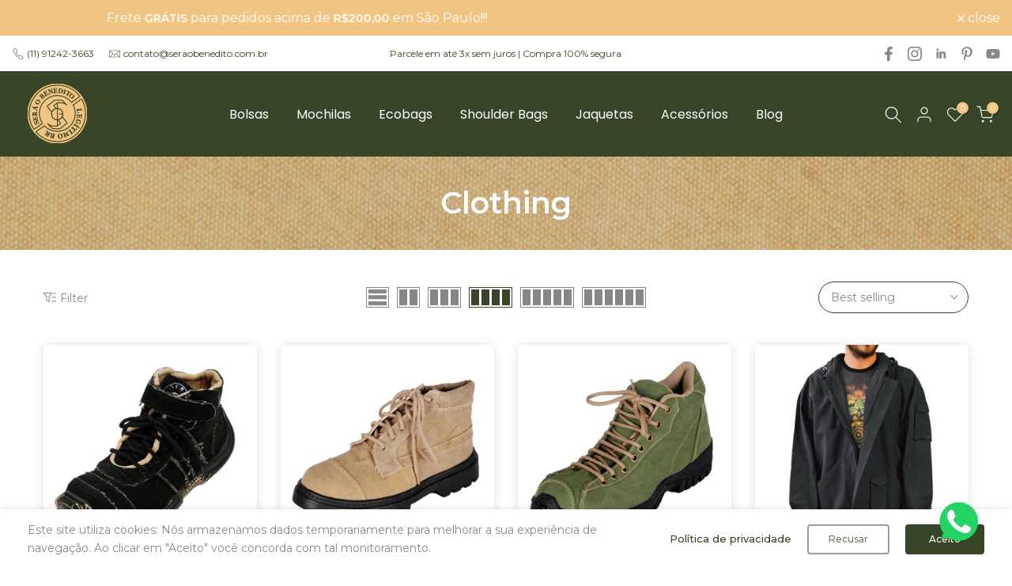

--- FILE ---
content_type: text/html; charset=utf-8
request_url: https://www.seraobenedito.com.br/en/collections/vestuario/roupa
body_size: 60092
content:
<!doctype html><html class="t4sp-theme t4s-wrapper__full_width rtl_false swatch_color_style_2 pr_border_style_1 pr_img_effect_2 enable_eff_img1_true badge_shape_1 css_for_wis_app_true shadow_round_img_true t4s-header__inline is-remove-unavai-2 t4_compare_false t4s-cart-count-0 t4s-pr-ellipsis-false
 no-js" lang="en">
  <head>
    
    <meta charset="utf-8">
    <meta http-equiv="X-UA-Compatible" content="IE=edge">
    <meta name="viewport" content="width=device-width, initial-scale=1, height=device-height, minimum-scale=1.0, maximum-scale=1.0">
    <meta name="theme-color" content="#fff">
    <link rel="canonical" href="https://www.seraobenedito.com.br/en/collections/vestuario/roupa">
    <link rel="preconnect" href="https://cdn.shopify.com" crossorigin><link rel="shortcut icon" type="image/png" href="//www.seraobenedito.com.br/cdn/shop/files/logo-sera-o-benedito-am-vd.svg?v=1691698314&width=32"><link rel="preconnect" href="https://fonts.shopifycdn.com" crossorigin><title>Clothing &ndash; Tagged &quot;roupa&quot; &ndash; Será O Benedito</title>
    <meta name="description" content="Since 1995 making exclusive and original pieces with reused, recycled and vegan materials, contributing positively to the environment and society."><meta name="keywords" content="Clothing, Será O Benedito, www.seraobenedito.com.br"/><meta name="author" content="Será O Benedito">

<meta property="og:site_name" content="Será O Benedito">
<meta property="og:url" content="https://www.seraobenedito.com.br/en/collections/vestuario/roupa">
<meta property="og:title" content="Clothing">
<meta property="og:type" content="website">
<meta property="og:description" content="Since 1995 making exclusive and original pieces with reused, recycled and vegan materials, contributing positively to the environment and society."><meta property="og:image" content="http://www.seraobenedito.com.br/cdn/shop/collections/10.png?v=1692820228">
  <meta property="og:image:secure_url" content="https://www.seraobenedito.com.br/cdn/shop/collections/10.png?v=1692820228">
  <meta property="og:image:width" content="500">
  <meta property="og:image:height" content="500"><meta name="twitter:card" content="summary_large_image">
<meta name="twitter:title" content="Clothing">
<meta name="twitter:description" content="Since 1995 making exclusive and original pieces with reused, recycled and vegan materials, contributing positively to the environment and society."><script src="//www.seraobenedito.com.br/cdn/shop/t/7/assets/lazysizes.min.js?v=83289260111445824691691614120" async="async"></script>
    <script src="//www.seraobenedito.com.br/cdn/shop/t/7/assets/global.min.js?v=149104643999067994981691614119" defer="defer"></script>
    <script>window.performance && window.performance.mark && window.performance.mark('shopify.content_for_header.start');</script><meta name="facebook-domain-verification" content="uqrfrhwr4h5l1zw7keqqp135f3dxqp">
<meta name="google-site-verification" content="TVV2-dg9Hhr5bxKISx3rBtytgmXNsscfGM5KtabrQZg">
<meta id="shopify-digital-wallet" name="shopify-digital-wallet" content="/57467600944/digital_wallets/dialog">
<link rel="alternate" type="application/atom+xml" title="Feed" href="/en/collections/vestuario/roupa.atom" />
<link rel="alternate" hreflang="x-default" href="https://www.seraobenedito.com.br/collections/vestuario/roupa">
<link rel="alternate" hreflang="pt" href="https://www.seraobenedito.com.br/collections/vestuario/roupa">
<link rel="alternate" hreflang="en" href="https://www.seraobenedito.com.br/en/collections/vestuario/roupa">
<link rel="alternate" type="application/json+oembed" href="https://www.seraobenedito.com.br/en/collections/vestuario/roupa.oembed">
<script async="async" src="/checkouts/internal/preloads.js?locale=en-BR"></script>
<script id="shopify-features" type="application/json">{"accessToken":"4f71328d9b6e2ee63ca911ad331bcaf4","betas":["rich-media-storefront-analytics"],"domain":"www.seraobenedito.com.br","predictiveSearch":true,"shopId":57467600944,"locale":"en"}</script>
<script>var Shopify = Shopify || {};
Shopify.shop = "sera-o-benedito-1112.myshopify.com";
Shopify.locale = "en";
Shopify.currency = {"active":"BRL","rate":"1.0"};
Shopify.country = "BR";
Shopify.theme = {"name":"Kalles 4.1.5 official","id":125314236464,"schema_name":"Kalles","schema_version":"4.1.5","theme_store_id":null,"role":"main"};
Shopify.theme.handle = "null";
Shopify.theme.style = {"id":null,"handle":null};
Shopify.cdnHost = "www.seraobenedito.com.br/cdn";
Shopify.routes = Shopify.routes || {};
Shopify.routes.root = "/en/";</script>
<script type="module">!function(o){(o.Shopify=o.Shopify||{}).modules=!0}(window);</script>
<script>!function(o){function n(){var o=[];function n(){o.push(Array.prototype.slice.apply(arguments))}return n.q=o,n}var t=o.Shopify=o.Shopify||{};t.loadFeatures=n(),t.autoloadFeatures=n()}(window);</script>
<script id="shop-js-analytics" type="application/json">{"pageType":"collection"}</script>
<script defer="defer" async type="module" src="//www.seraobenedito.com.br/cdn/shopifycloud/shop-js/modules/v2/client.init-shop-cart-sync_BN7fPSNr.en.esm.js"></script>
<script defer="defer" async type="module" src="//www.seraobenedito.com.br/cdn/shopifycloud/shop-js/modules/v2/chunk.common_Cbph3Kss.esm.js"></script>
<script defer="defer" async type="module" src="//www.seraobenedito.com.br/cdn/shopifycloud/shop-js/modules/v2/chunk.modal_DKumMAJ1.esm.js"></script>
<script type="module">
  await import("//www.seraobenedito.com.br/cdn/shopifycloud/shop-js/modules/v2/client.init-shop-cart-sync_BN7fPSNr.en.esm.js");
await import("//www.seraobenedito.com.br/cdn/shopifycloud/shop-js/modules/v2/chunk.common_Cbph3Kss.esm.js");
await import("//www.seraobenedito.com.br/cdn/shopifycloud/shop-js/modules/v2/chunk.modal_DKumMAJ1.esm.js");

  window.Shopify.SignInWithShop?.initShopCartSync?.({"fedCMEnabled":true,"windoidEnabled":true});

</script>
<script>(function() {
  var isLoaded = false;
  function asyncLoad() {
    if (isLoaded) return;
    isLoaded = true;
    var urls = ["https:\/\/trust.conversionbear.com\/script?app=trust_badge\u0026shop=sera-o-benedito-1112.myshopify.com","https:\/\/cdn.shopify.com\/s\/files\/1\/0033\/3538\/9233\/files\/pushdaddy_v80_test.js?shop=sera-o-benedito-1112.myshopify.com","https:\/\/cdn.shopify.com\/s\/files\/1\/0033\/3538\/9233\/files\/pushdaddy_v101_test.js?shop=sera-o-benedito-1112.myshopify.com","https:\/\/cdn.shopify.com\/s\/files\/1\/0033\/3538\/9233\/files\/pushdaddy_a7_livechat1_new2.js?v=1707659950\u0026shop=sera-o-benedito-1112.myshopify.com"];
    for (var i = 0; i < urls.length; i++) {
      var s = document.createElement('script');
      s.type = 'text/javascript';
      s.async = true;
      s.src = urls[i];
      var x = document.getElementsByTagName('script')[0];
      x.parentNode.insertBefore(s, x);
    }
  };
  if(window.attachEvent) {
    window.attachEvent('onload', asyncLoad);
  } else {
    window.addEventListener('load', asyncLoad, false);
  }
})();</script>
<script id="__st">var __st={"a":57467600944,"offset":-10800,"reqid":"58918be8-1a28-4e86-840c-bd50cf236846-1770083576","pageurl":"www.seraobenedito.com.br\/en\/collections\/vestuario\/roupa","u":"10001863eca4","p":"collection","rtyp":"collection","rid":272050716720};</script>
<script>window.ShopifyPaypalV4VisibilityTracking = true;</script>
<script id="captcha-bootstrap">!function(){'use strict';const t='contact',e='account',n='new_comment',o=[[t,t],['blogs',n],['comments',n],[t,'customer']],c=[[e,'customer_login'],[e,'guest_login'],[e,'recover_customer_password'],[e,'create_customer']],r=t=>t.map((([t,e])=>`form[action*='/${t}']:not([data-nocaptcha='true']) input[name='form_type'][value='${e}']`)).join(','),a=t=>()=>t?[...document.querySelectorAll(t)].map((t=>t.form)):[];function s(){const t=[...o],e=r(t);return a(e)}const i='password',u='form_key',d=['recaptcha-v3-token','g-recaptcha-response','h-captcha-response',i],f=()=>{try{return window.sessionStorage}catch{return}},m='__shopify_v',_=t=>t.elements[u];function p(t,e,n=!1){try{const o=window.sessionStorage,c=JSON.parse(o.getItem(e)),{data:r}=function(t){const{data:e,action:n}=t;return t[m]||n?{data:e,action:n}:{data:t,action:n}}(c);for(const[e,n]of Object.entries(r))t.elements[e]&&(t.elements[e].value=n);n&&o.removeItem(e)}catch(o){console.error('form repopulation failed',{error:o})}}const l='form_type',E='cptcha';function T(t){t.dataset[E]=!0}const w=window,h=w.document,L='Shopify',v='ce_forms',y='captcha';let A=!1;((t,e)=>{const n=(g='f06e6c50-85a8-45c8-87d0-21a2b65856fe',I='https://cdn.shopify.com/shopifycloud/storefront-forms-hcaptcha/ce_storefront_forms_captcha_hcaptcha.v1.5.2.iife.js',D={infoText:'Protected by hCaptcha',privacyText:'Privacy',termsText:'Terms'},(t,e,n)=>{const o=w[L][v],c=o.bindForm;if(c)return c(t,g,e,D).then(n);var r;o.q.push([[t,g,e,D],n]),r=I,A||(h.body.append(Object.assign(h.createElement('script'),{id:'captcha-provider',async:!0,src:r})),A=!0)});var g,I,D;w[L]=w[L]||{},w[L][v]=w[L][v]||{},w[L][v].q=[],w[L][y]=w[L][y]||{},w[L][y].protect=function(t,e){n(t,void 0,e),T(t)},Object.freeze(w[L][y]),function(t,e,n,w,h,L){const[v,y,A,g]=function(t,e,n){const i=e?o:[],u=t?c:[],d=[...i,...u],f=r(d),m=r(i),_=r(d.filter((([t,e])=>n.includes(e))));return[a(f),a(m),a(_),s()]}(w,h,L),I=t=>{const e=t.target;return e instanceof HTMLFormElement?e:e&&e.form},D=t=>v().includes(t);t.addEventListener('submit',(t=>{const e=I(t);if(!e)return;const n=D(e)&&!e.dataset.hcaptchaBound&&!e.dataset.recaptchaBound,o=_(e),c=g().includes(e)&&(!o||!o.value);(n||c)&&t.preventDefault(),c&&!n&&(function(t){try{if(!f())return;!function(t){const e=f();if(!e)return;const n=_(t);if(!n)return;const o=n.value;o&&e.removeItem(o)}(t);const e=Array.from(Array(32),(()=>Math.random().toString(36)[2])).join('');!function(t,e){_(t)||t.append(Object.assign(document.createElement('input'),{type:'hidden',name:u})),t.elements[u].value=e}(t,e),function(t,e){const n=f();if(!n)return;const o=[...t.querySelectorAll(`input[type='${i}']`)].map((({name:t})=>t)),c=[...d,...o],r={};for(const[a,s]of new FormData(t).entries())c.includes(a)||(r[a]=s);n.setItem(e,JSON.stringify({[m]:1,action:t.action,data:r}))}(t,e)}catch(e){console.error('failed to persist form',e)}}(e),e.submit())}));const S=(t,e)=>{t&&!t.dataset[E]&&(n(t,e.some((e=>e===t))),T(t))};for(const o of['focusin','change'])t.addEventListener(o,(t=>{const e=I(t);D(e)&&S(e,y())}));const B=e.get('form_key'),M=e.get(l),P=B&&M;t.addEventListener('DOMContentLoaded',(()=>{const t=y();if(P)for(const e of t)e.elements[l].value===M&&p(e,B);[...new Set([...A(),...v().filter((t=>'true'===t.dataset.shopifyCaptcha))])].forEach((e=>S(e,t)))}))}(h,new URLSearchParams(w.location.search),n,t,e,['guest_login'])})(!0,!0)}();</script>
<script integrity="sha256-4kQ18oKyAcykRKYeNunJcIwy7WH5gtpwJnB7kiuLZ1E=" data-source-attribution="shopify.loadfeatures" defer="defer" src="//www.seraobenedito.com.br/cdn/shopifycloud/storefront/assets/storefront/load_feature-a0a9edcb.js" crossorigin="anonymous"></script>
<script data-source-attribution="shopify.dynamic_checkout.dynamic.init">var Shopify=Shopify||{};Shopify.PaymentButton=Shopify.PaymentButton||{isStorefrontPortableWallets:!0,init:function(){window.Shopify.PaymentButton.init=function(){};var t=document.createElement("script");t.src="https://www.seraobenedito.com.br/cdn/shopifycloud/portable-wallets/latest/portable-wallets.en.js",t.type="module",document.head.appendChild(t)}};
</script>
<script data-source-attribution="shopify.dynamic_checkout.buyer_consent">
  function portableWalletsHideBuyerConsent(e){var t=document.getElementById("shopify-buyer-consent"),n=document.getElementById("shopify-subscription-policy-button");t&&n&&(t.classList.add("hidden"),t.setAttribute("aria-hidden","true"),n.removeEventListener("click",e))}function portableWalletsShowBuyerConsent(e){var t=document.getElementById("shopify-buyer-consent"),n=document.getElementById("shopify-subscription-policy-button");t&&n&&(t.classList.remove("hidden"),t.removeAttribute("aria-hidden"),n.addEventListener("click",e))}window.Shopify?.PaymentButton&&(window.Shopify.PaymentButton.hideBuyerConsent=portableWalletsHideBuyerConsent,window.Shopify.PaymentButton.showBuyerConsent=portableWalletsShowBuyerConsent);
</script>
<script data-source-attribution="shopify.dynamic_checkout.cart.bootstrap">document.addEventListener("DOMContentLoaded",(function(){function t(){return document.querySelector("shopify-accelerated-checkout-cart, shopify-accelerated-checkout")}if(t())Shopify.PaymentButton.init();else{new MutationObserver((function(e,n){t()&&(Shopify.PaymentButton.init(),n.disconnect())})).observe(document.body,{childList:!0,subtree:!0})}}));
</script>

<script>window.performance && window.performance.mark && window.performance.mark('shopify.content_for_header.end');</script>
<link rel="preload" as="font" href="//www.seraobenedito.com.br/cdn/fonts/montserrat/montserrat_n6.1326b3e84230700ef15b3a29fb520639977513e0.woff2" type="font/woff2" crossorigin><link rel="preload" as="font" href="//www.seraobenedito.com.br/cdn/fonts/montserrat/montserrat_n6.1326b3e84230700ef15b3a29fb520639977513e0.woff2" type="font/woff2" crossorigin><link rel="preload" as="font" href="//www.seraobenedito.com.br/cdn/fonts/montserrat/montserrat_n6.1326b3e84230700ef15b3a29fb520639977513e0.woff2" type="font/woff2" crossorigin><link href="//www.seraobenedito.com.br/cdn/shop/t/7/assets/base.css?v=20722980916610809571691614118" rel="stylesheet" type="text/css" media="all" /><style data-shopify>@font-face {
  font-family: Montserrat;
  font-weight: 100;
  font-style: normal;
  font-display: swap;
  src: url("//www.seraobenedito.com.br/cdn/fonts/montserrat/montserrat_n1.2f0714cbd41857ba00d5d4fafdce92c40aadb8e6.woff2") format("woff2"),
       url("//www.seraobenedito.com.br/cdn/fonts/montserrat/montserrat_n1.7bec1bf4c4d0f77c37dc95cf9616413eceba9082.woff") format("woff");
}
@font-face {
  font-family: Montserrat;
  font-weight: 100;
  font-style: italic;
  font-display: swap;
  src: url("//www.seraobenedito.com.br/cdn/fonts/montserrat/montserrat_i1.9b40a9d3a0c01d36941e389cd64a63103055c80e.woff2") format("woff2"),
       url("//www.seraobenedito.com.br/cdn/fonts/montserrat/montserrat_i1.27282f568267f77d06827c3bb45844a9294ff8e0.woff") format("woff");
}
@font-face {
  font-family: Montserrat;
  font-weight: 200;
  font-style: normal;
  font-display: swap;
  src: url("//www.seraobenedito.com.br/cdn/fonts/montserrat/montserrat_n2.6158a4b6474a580592572fe30f04d0efe5adcbe8.woff2") format("woff2"),
       url("//www.seraobenedito.com.br/cdn/fonts/montserrat/montserrat_n2.e4b01871223c147c2b91e7b86462152be4d7b524.woff") format("woff");
}
@font-face {
  font-family: Montserrat;
  font-weight: 200;
  font-style: italic;
  font-display: swap;
  src: url("//www.seraobenedito.com.br/cdn/fonts/montserrat/montserrat_i2.5730ba22f49757bb096a20e8b70292fedd438b32.woff2") format("woff2"),
       url("//www.seraobenedito.com.br/cdn/fonts/montserrat/montserrat_i2.45104f5e6fca2e96f092a38f7a4b9da22e34dbbb.woff") format("woff");
}
@font-face {
  font-family: Montserrat;
  font-weight: 300;
  font-style: normal;
  font-display: swap;
  src: url("//www.seraobenedito.com.br/cdn/fonts/montserrat/montserrat_n3.29e699231893fd243e1620595067294bb067ba2a.woff2") format("woff2"),
       url("//www.seraobenedito.com.br/cdn/fonts/montserrat/montserrat_n3.64ed56f012a53c08a49d49bd7e0c8d2f46119150.woff") format("woff");
}
@font-face {
  font-family: Montserrat;
  font-weight: 300;
  font-style: italic;
  font-display: swap;
  src: url("//www.seraobenedito.com.br/cdn/fonts/montserrat/montserrat_i3.9cfee8ab0b9b229ed9a7652dff7d786e45a01df2.woff2") format("woff2"),
       url("//www.seraobenedito.com.br/cdn/fonts/montserrat/montserrat_i3.68df04ba4494b4612ed6f9bf46b6c06246fa2fa4.woff") format("woff");
}
@font-face {
  font-family: Montserrat;
  font-weight: 400;
  font-style: normal;
  font-display: swap;
  src: url("//www.seraobenedito.com.br/cdn/fonts/montserrat/montserrat_n4.81949fa0ac9fd2021e16436151e8eaa539321637.woff2") format("woff2"),
       url("//www.seraobenedito.com.br/cdn/fonts/montserrat/montserrat_n4.a6c632ca7b62da89c3594789ba828388aac693fe.woff") format("woff");
}
@font-face {
  font-family: Montserrat;
  font-weight: 400;
  font-style: italic;
  font-display: swap;
  src: url("//www.seraobenedito.com.br/cdn/fonts/montserrat/montserrat_i4.5a4ea298b4789e064f62a29aafc18d41f09ae59b.woff2") format("woff2"),
       url("//www.seraobenedito.com.br/cdn/fonts/montserrat/montserrat_i4.072b5869c5e0ed5b9d2021e4c2af132e16681ad2.woff") format("woff");
}
@font-face {
  font-family: Montserrat;
  font-weight: 500;
  font-style: normal;
  font-display: swap;
  src: url("//www.seraobenedito.com.br/cdn/fonts/montserrat/montserrat_n5.07ef3781d9c78c8b93c98419da7ad4fbeebb6635.woff2") format("woff2"),
       url("//www.seraobenedito.com.br/cdn/fonts/montserrat/montserrat_n5.adf9b4bd8b0e4f55a0b203cdd84512667e0d5e4d.woff") format("woff");
}
@font-face {
  font-family: Montserrat;
  font-weight: 500;
  font-style: italic;
  font-display: swap;
  src: url("//www.seraobenedito.com.br/cdn/fonts/montserrat/montserrat_i5.d3a783eb0cc26f2fda1e99d1dfec3ebaea1dc164.woff2") format("woff2"),
       url("//www.seraobenedito.com.br/cdn/fonts/montserrat/montserrat_i5.76d414ea3d56bb79ef992a9c62dce2e9063bc062.woff") format("woff");
}
@font-face {
  font-family: Montserrat;
  font-weight: 600;
  font-style: normal;
  font-display: swap;
  src: url("//www.seraobenedito.com.br/cdn/fonts/montserrat/montserrat_n6.1326b3e84230700ef15b3a29fb520639977513e0.woff2") format("woff2"),
       url("//www.seraobenedito.com.br/cdn/fonts/montserrat/montserrat_n6.652f051080eb14192330daceed8cd53dfdc5ead9.woff") format("woff");
}
@font-face {
  font-family: Montserrat;
  font-weight: 600;
  font-style: italic;
  font-display: swap;
  src: url("//www.seraobenedito.com.br/cdn/fonts/montserrat/montserrat_i6.e90155dd2f004112a61c0322d66d1f59dadfa84b.woff2") format("woff2"),
       url("//www.seraobenedito.com.br/cdn/fonts/montserrat/montserrat_i6.41470518d8e9d7f1bcdd29a447c2397e5393943f.woff") format("woff");
}
@font-face {
  font-family: Montserrat;
  font-weight: 700;
  font-style: normal;
  font-display: swap;
  src: url("//www.seraobenedito.com.br/cdn/fonts/montserrat/montserrat_n7.3c434e22befd5c18a6b4afadb1e3d77c128c7939.woff2") format("woff2"),
       url("//www.seraobenedito.com.br/cdn/fonts/montserrat/montserrat_n7.5d9fa6e2cae713c8fb539a9876489d86207fe957.woff") format("woff");
}
@font-face {
  font-family: Montserrat;
  font-weight: 700;
  font-style: italic;
  font-display: swap;
  src: url("//www.seraobenedito.com.br/cdn/fonts/montserrat/montserrat_i7.a0d4a463df4f146567d871890ffb3c80408e7732.woff2") format("woff2"),
       url("//www.seraobenedito.com.br/cdn/fonts/montserrat/montserrat_i7.f6ec9f2a0681acc6f8152c40921d2a4d2e1a2c78.woff") format("woff");
}
@font-face {
  font-family: Montserrat;
  font-weight: 800;
  font-style: normal;
  font-display: swap;
  src: url("//www.seraobenedito.com.br/cdn/fonts/montserrat/montserrat_n8.853056e398b4dadf6838423edb7abaa02f651554.woff2") format("woff2"),
       url("//www.seraobenedito.com.br/cdn/fonts/montserrat/montserrat_n8.9201aba6104751e1b3e48577a5a739fc14862200.woff") format("woff");
}
@font-face {
  font-family: Montserrat;
  font-weight: 800;
  font-style: italic;
  font-display: swap;
  src: url("//www.seraobenedito.com.br/cdn/fonts/montserrat/montserrat_i8.b5b703476aa25307888d32fbbb26f33913f79842.woff2") format("woff2"),
       url("//www.seraobenedito.com.br/cdn/fonts/montserrat/montserrat_i8.1037a8c7c9042232c15d221799b18df65709cdd0.woff") format("woff");
}
@font-face {
  font-family: Montserrat;
  font-weight: 900;
  font-style: normal;
  font-display: swap;
  src: url("//www.seraobenedito.com.br/cdn/fonts/montserrat/montserrat_n9.680ded1be351aa3bf3b3650ac5f6df485af8a07c.woff2") format("woff2"),
       url("//www.seraobenedito.com.br/cdn/fonts/montserrat/montserrat_n9.0cc5aaeff26ef35c23b69a061997d78c9697a382.woff") format("woff");
}
@font-face {
  font-family: Montserrat;
  font-weight: 900;
  font-style: italic;
  font-display: swap;
  src: url("//www.seraobenedito.com.br/cdn/fonts/montserrat/montserrat_i9.cd566e55c5982a3a39b3949665a79c881e095b14.woff2") format("woff2"),
       url("//www.seraobenedito.com.br/cdn/fonts/montserrat/montserrat_i9.b18527943b7f5bc1488b82e39deb595a73d3e645.woff") format("woff");
}
@font-face {
  font-family: Poppins;
  font-weight: 400;
  font-style: normal;
  font-display: swap;
  src: url("//www.seraobenedito.com.br/cdn/fonts/poppins/poppins_n4.0ba78fa5af9b0e1a374041b3ceaadf0a43b41362.woff2") format("woff2"),
       url("//www.seraobenedito.com.br/cdn/fonts/poppins/poppins_n4.214741a72ff2596839fc9760ee7a770386cf16ca.woff") format("woff");
}
:root {
        
         /* CSS Variables */
        --wrapper-mw      : 1420px;
        --font-family-1   : Montserrat, sans-serif;;
        --font-family-2   : Montserrat, sans-serif;;
        --font-family-3   : Poppins, sans-serif;;
        --font-body-family   : Montserrat, sans-serif;;
        --font-heading-family: Montserrat, sans-serif;;
       
        
        --t4s-success-color       : #428445;
        --t4s-success-color-rgb   : 66, 132, 69;
        --t4s-warning-color       : #e0b252;
        --t4s-warning-color-rgb   : 224, 178, 82;
        --t4s-error-color         : #EB001B;
        --t4s-error-color-rgb     : 235, 0, 27;
        --t4s-light-color         : #ffffff;
        --t4s-dark-color          : #222222;
        --t4s-highlight-color     : #ec0101;
        --t4s-tooltip-background  : #384526;
        --t4s-tooltip-color       : #fff;
        --primary-sw-color        : #384526;
        --primary-sw-color-rgb    : 56, 69, 38;
        --border-sw-color         : #f2c582;
        --secondary-sw-color      : #878787;
        --primary-price-color     : #384526;
        --secondary-price-color   : #878787;
        
        --t4s-body-background     : #fff;
        --text-color              : #878787;
        --text-color-rgb          : 135, 135, 135;
        --heading-color           : #384526;
        --accent-color            : #384526;
        --accent-color-rgb        : 56, 69, 38;
        --accent-color-darken     : #10140b;
        --accent-color-hover      : var(--accent-color-darken);
        --secondary-color         : #384526;
        --secondary-color-rgb     : 56, 69, 38;
        --link-color              : #384526;
        --link-color-hover        : #f2c582;
        --border-color            : #384526;
        --border-color-rgb        : 56, 69, 38;
        --border-primary-color    : #384526;
        --button-background       : #384526;
        --button-color            : #fff;
        --button-background-hover : #384526;
        --button-color-hover      : #fff;

        --sale-badge-background    : #ff4e00;
        --sale-badge-color         : #fff;
        --new-badge-background     : #384526;
        --new-badge-color          : #fff;
        --preorder-badge-background: #f2c582;
        --preorder-badge-color     : #fff;
        --soldout-badge-background : #999999;
        --soldout-badge-color      : #fff;
        --custom-badge-background  : #00A500;
        --custom-badge-color       : #fff;/* Shopify related variables */
        --payment-terms-background-color: ;
        
        --lz-background: #f5f5f5;
        --lz-img: url("//www.seraobenedito.com.br/cdn/shop/t/7/assets/t4s_loader.svg?v=95034490566734827201691791292");}

    html {
      font-size: 62.5%;
      height: 100%;
    }

    body {
      margin: 0;
      overflow-x: hidden;
      font-size:14px;
      letter-spacing: 0px;
      color: var(--text-color);
      font-family: var(--font-body-family);
      line-height: 1.7;
      font-weight: 400;
      -webkit-font-smoothing: auto;
      -moz-osx-font-smoothing: auto;
    }
    /*
    @media screen and (min-width: 750px) {
      body {
        font-size: 1.6rem;
      }
    }
    */

    h1, h2, h3, h4, h5, h6, .t4s_as_title {
      color: var(--heading-color);
      font-family: var(--font-heading-family);
      line-height: 1.4;
      font-weight: 600;
      letter-spacing: 0px;
    }
    h1 { font-size: 37px }
    h2 { font-size: 29px }
    h3 { font-size: 23px }
    h4 { font-size: 18px }
    h5 { font-size: 17px }
    h6 { font-size: 15.5px }
    a,.t4s_as_link {
      /* font-family: var(--font-link-family); */
      color: var(--link-color);
    }
    a:hover,.t4s_as_link:hover {
      color: var(--link-color-hover);
    }
    button,
    input,
    optgroup,
    select,
    textarea {
      border-color: var(--border-color);
    }
    .t4s_as_button,
    button,
    input[type="button"]:not(.t4s-btn),
    input[type="reset"],
    input[type="submit"]:not(.t4s-btn) {
      font-family: var(--font-button-family);
      color: var(--button-color);
      background-color: var(--button-background);
      border-color: var(--button-background);
    }
    .t4s_as_button:hover,
    button:hover,
    input[type="button"]:not(.t4s-btn):hover, 
    input[type="reset"]:hover,
    input[type="submit"]:not(.t4s-btn):hover  {
      color: var(--button-color-hover);
      background-color: var(--button-background-hover);
      border-color: var(--button-background-hover);
    }
    
    .t4s-cp,.t4s-color-accent { color : var(--accent-color) }.t4s-ct,.t4s-color-text { color : var(--text-color) }.t4s-ch,.t4ss-color-heading { color : var(--heading-color) }.t4s-csecondary { color : var(--secondary-color) }
    
    .t4s-fnt-fm-1 {
      font-family: var(--font-family-1) !important;
    }
    .t4s-fnt-fm-2 {
      font-family: var(--font-family-2) !important;
    }
    .t4s-fnt-fm-3 {
      font-family: var(--font-family-3) !important;
    }
    .t4s-cr {
        color: var(--t4s-highlight-color);
    }
    .t4s-price__sale { color: var(--primary-price-color); }.t4s-fix-overflow.t4s-row { max-width: 100vw;margin-left: auto;margin-right: auto;}.lazyloadt4s-opt {opacity: 1 !important;transition: opacity 0s, transform 1s !important;}.t4s-d-block {display: block;}.t4s-d-none {display: none;}@media (min-width: 768px) {.t4s-d-md-block {display: block;}.t4s-d-md-none {display: none;}}@media (min-width: 1025px) {.t4s-d-lg-block {display: block;}.t4s-d-lg-none {display: none;}}</style><script>
 const t4sXMLHttpRequest = window.XMLHttpRequest, documentElementT4s = document.documentElement; documentElementT4s.className = documentElementT4s.className.replace('no-js', 'js');function loadImageT4s(_this) { _this.classList.add('lazyloadt4sed')};(function() { const matchMediaHoverT4s = (window.matchMedia('(-moz-touch-enabled: 1), (hover: none)')).matches; documentElementT4s.className += ((window.CSS && window.CSS.supports('(position: sticky) or (position: -webkit-sticky)')) ? ' t4sp-sticky' : ' t4sp-no-sticky'); documentElementT4s.className += matchMediaHoverT4s ? ' t4sp-no-hover' : ' t4sp-hover'; window.onpageshow = function() { if (performance.navigation.type === 2) {document.dispatchEvent(new CustomEvent('cart:refresh'))} }; if (!matchMediaHoverT4s && window.width > 1024) { document.addEventListener('mousemove', function(evt) { documentElementT4s.classList.replace('t4sp-no-hover','t4sp-hover'); document.dispatchEvent(new CustomEvent('theme:hover')); }, {once : true} ); } }());</script>

<!-- BEGIN app block: shopify://apps/judge-me-reviews/blocks/judgeme_core/61ccd3b1-a9f2-4160-9fe9-4fec8413e5d8 --><!-- Start of Judge.me Core -->






<link rel="dns-prefetch" href="https://cdnwidget.judge.me">
<link rel="dns-prefetch" href="https://cdn.judge.me">
<link rel="dns-prefetch" href="https://cdn1.judge.me">
<link rel="dns-prefetch" href="https://api.judge.me">

<script data-cfasync='false' class='jdgm-settings-script'>window.jdgmSettings={"pagination":5,"disable_web_reviews":false,"badge_no_review_text":"Sem avaliações","badge_n_reviews_text":"{{ n }} avaliação/avaliações","hide_badge_preview_if_no_reviews":true,"badge_hide_text":false,"enforce_center_preview_badge":false,"widget_title":"Avaliações de Clientes","widget_open_form_text":"Escrever uma avaliação","widget_close_form_text":"Cancelar avaliação","widget_refresh_page_text":"Atualizar página","widget_summary_text":"Baseado em {{ number_of_reviews }} avaliação/avaliações","widget_no_review_text":"Seja o primeiro a escrever uma avaliação","widget_name_field_text":"Nome de exibição","widget_verified_name_field_text":"Nome Verificado (público)","widget_name_placeholder_text":"Nome de exibição","widget_required_field_error_text":"Este campo é obrigatório.","widget_email_field_text":"Endereço de email","widget_verified_email_field_text":"Email Verificado (privado, não pode ser editado)","widget_email_placeholder_text":"Seu endereço de email","widget_email_field_error_text":"Por favor, digite um endereço de email válido.","widget_rating_field_text":"Avaliação","widget_review_title_field_text":"Título da Avaliação","widget_review_title_placeholder_text":"Dê um título à sua avaliação","widget_review_body_field_text":"Conteúdo da avaliação","widget_review_body_placeholder_text":"Comece a escrever aqui...","widget_pictures_field_text":"Foto/Vídeo (opcional)","widget_submit_review_text":"Enviar Avaliação","widget_submit_verified_review_text":"Enviar Avaliação Verificada","widget_submit_success_msg_with_auto_publish":"Obrigado! Por favor, atualize a página em alguns momentos para ver sua avaliação. Você pode remover ou editar sua avaliação fazendo login em \u003ca href='https://judge.me/login' target='_blank' rel='nofollow noopener'\u003eJudge.me\u003c/a\u003e","widget_submit_success_msg_no_auto_publish":"Obrigado! Sua avaliação será publicada assim que for aprovada pelo administrador da loja. Você pode remover ou editar sua avaliação fazendo login em \u003ca href='https://judge.me/login' target='_blank' rel='nofollow noopener'\u003eJudge.me\u003c/a\u003e","widget_show_default_reviews_out_of_total_text":"Mostrando {{ n_reviews_shown }} de {{ n_reviews }} avaliações.","widget_show_all_link_text":"Mostrar tudo","widget_show_less_link_text":"Mostrar menos","widget_author_said_text":"{{ reviewer_name }} disse:","widget_days_text":"{{ n }} dias atrás","widget_weeks_text":"{{ n }} semana/semanas atrás","widget_months_text":"{{ n }} mês/meses atrás","widget_years_text":"{{ n }} ano/anos atrás","widget_yesterday_text":"Ontem","widget_today_text":"Hoje","widget_replied_text":"\u003e\u003e {{ shop_name }} respondeu:","widget_read_more_text":"Leia mais","widget_reviewer_name_as_initial":"","widget_rating_filter_color":"#fbcd0a","widget_rating_filter_see_all_text":"Ver todas as avaliações","widget_sorting_most_recent_text":"Mais Recentes","widget_sorting_highest_rating_text":"Maior Avaliação","widget_sorting_lowest_rating_text":"Menor Avaliação","widget_sorting_with_pictures_text":"Apenas Fotos","widget_sorting_most_helpful_text":"Mais Úteis","widget_open_question_form_text":"Fazer uma pergunta","widget_reviews_subtab_text":"Avaliações","widget_questions_subtab_text":"Perguntas","widget_question_label_text":"Pergunta","widget_answer_label_text":"Resposta","widget_question_placeholder_text":"Escreva sua pergunta aqui","widget_submit_question_text":"Enviar Pergunta","widget_question_submit_success_text":"Obrigado pela sua pergunta! Iremos notificá-lo quando for respondida.","verified_badge_text":"Verificado","verified_badge_bg_color":"","verified_badge_text_color":"","verified_badge_placement":"left-of-reviewer-name","widget_review_max_height":"","widget_hide_border":false,"widget_social_share":false,"widget_thumb":false,"widget_review_location_show":false,"widget_location_format":"","all_reviews_include_out_of_store_products":true,"all_reviews_out_of_store_text":"(fora da loja)","all_reviews_pagination":100,"all_reviews_product_name_prefix_text":"sobre","enable_review_pictures":true,"enable_question_anwser":false,"widget_theme":"default","review_date_format":"dd/mm/yyyy","default_sort_method":"most-recent","widget_product_reviews_subtab_text":"Avaliações de Produtos","widget_shop_reviews_subtab_text":"Avaliações da Loja","widget_other_products_reviews_text":"Avaliações para outros produtos","widget_store_reviews_subtab_text":"Avaliações da loja","widget_no_store_reviews_text":"Esta loja ainda não recebeu avaliações","widget_web_restriction_product_reviews_text":"Este produto ainda não recebeu avaliações","widget_no_items_text":"Nenhum item encontrado","widget_show_more_text":"Mostrar mais","widget_write_a_store_review_text":"Escrever uma Avaliação da Loja","widget_other_languages_heading":"Avaliações em Outros Idiomas","widget_translate_review_text":"Traduzir avaliação para {{ language }}","widget_translating_review_text":"Traduzindo...","widget_show_original_translation_text":"Mostrar original ({{ language }})","widget_translate_review_failed_text":"Não foi possível traduzir a avaliação.","widget_translate_review_retry_text":"Tentar novamente","widget_translate_review_try_again_later_text":"Tente novamente mais tarde","show_product_url_for_grouped_product":false,"widget_sorting_pictures_first_text":"Fotos Primeiro","show_pictures_on_all_rev_page_mobile":false,"show_pictures_on_all_rev_page_desktop":false,"floating_tab_hide_mobile_install_preference":false,"floating_tab_button_name":"★ Avaliações","floating_tab_title":"Deixe os clientes falarem por nós","floating_tab_button_color":"","floating_tab_button_background_color":"","floating_tab_url":"","floating_tab_url_enabled":false,"floating_tab_tab_style":"text","all_reviews_text_badge_text":"Os clientes nos avaliam com {{ shop.metafields.judgeme.all_reviews_rating | round: 1 }}/5 com base em {{ shop.metafields.judgeme.all_reviews_count }} avaliações.","all_reviews_text_badge_text_branded_style":"{{ shop.metafields.judgeme.all_reviews_rating | round: 1 }} de 5 estrelas com base em {{ shop.metafields.judgeme.all_reviews_count }} avaliações","is_all_reviews_text_badge_a_link":false,"show_stars_for_all_reviews_text_badge":false,"all_reviews_text_badge_url":"","all_reviews_text_style":"text","all_reviews_text_color_style":"judgeme_brand_color","all_reviews_text_color":"#108474","all_reviews_text_show_jm_brand":true,"featured_carousel_show_header":true,"featured_carousel_title":"Deixe os clientes falarem por nós","testimonials_carousel_title":"Clientes falam sobre nós","videos_carousel_title":"Histórias reais de clientes","cards_carousel_title":"Clientes falam sobre nós","featured_carousel_count_text":"de {{ n }} avaliações","featured_carousel_add_link_to_all_reviews_page":false,"featured_carousel_url":"","featured_carousel_show_images":true,"featured_carousel_autoslide_interval":5,"featured_carousel_arrows_on_the_sides":false,"featured_carousel_height":250,"featured_carousel_width":80,"featured_carousel_image_size":0,"featured_carousel_image_height":250,"featured_carousel_arrow_color":"#eeeeee","verified_count_badge_style":"vintage","verified_count_badge_orientation":"horizontal","verified_count_badge_color_style":"judgeme_brand_color","verified_count_badge_color":"#108474","is_verified_count_badge_a_link":false,"verified_count_badge_url":"","verified_count_badge_show_jm_brand":true,"widget_rating_preset_default":5,"widget_first_sub_tab":"product-reviews","widget_show_histogram":true,"widget_histogram_use_custom_color":false,"widget_pagination_use_custom_color":false,"widget_star_use_custom_color":false,"widget_verified_badge_use_custom_color":false,"widget_write_review_use_custom_color":false,"picture_reminder_submit_button":"Upload Pictures","enable_review_videos":true,"mute_video_by_default":false,"widget_sorting_videos_first_text":"Vídeos Primeiro","widget_review_pending_text":"Pendente","featured_carousel_items_for_large_screen":3,"social_share_options_order":"Facebook,Twitter","remove_microdata_snippet":true,"disable_json_ld":false,"enable_json_ld_products":false,"preview_badge_show_question_text":false,"preview_badge_no_question_text":"Sem perguntas","preview_badge_n_question_text":"{{ number_of_questions }} pergunta/perguntas","qa_badge_show_icon":false,"qa_badge_position":"same-row","remove_judgeme_branding":false,"widget_add_search_bar":false,"widget_search_bar_placeholder":"Pesquisa","widget_sorting_verified_only_text":"Apenas verificados","featured_carousel_theme":"default","featured_carousel_show_rating":true,"featured_carousel_show_title":true,"featured_carousel_show_body":true,"featured_carousel_show_date":false,"featured_carousel_show_reviewer":true,"featured_carousel_show_product":false,"featured_carousel_header_background_color":"#108474","featured_carousel_header_text_color":"#ffffff","featured_carousel_name_product_separator":"reviewed","featured_carousel_full_star_background":"#108474","featured_carousel_empty_star_background":"#dadada","featured_carousel_vertical_theme_background":"#f9fafb","featured_carousel_verified_badge_enable":false,"featured_carousel_verified_badge_color":"#108474","featured_carousel_border_style":"round","featured_carousel_review_line_length_limit":3,"featured_carousel_more_reviews_button_text":"Ler mais avaliações","featured_carousel_view_product_button_text":"Ver produto","all_reviews_page_load_reviews_on":"scroll","all_reviews_page_load_more_text":"Carregar Mais Avaliações","disable_fb_tab_reviews":false,"enable_ajax_cdn_cache":false,"widget_advanced_speed_features":5,"widget_public_name_text":"exibido publicamente como","default_reviewer_name":"John Smith","default_reviewer_name_has_non_latin":true,"widget_reviewer_anonymous":"Anônimo","medals_widget_title":"Medalhas de Avaliação Judge.me","medals_widget_background_color":"#f9fafb","medals_widget_position":"footer_all_pages","medals_widget_border_color":"#f9fafb","medals_widget_verified_text_position":"left","medals_widget_use_monochromatic_version":false,"medals_widget_elements_color":"#108474","show_reviewer_avatar":true,"widget_invalid_yt_video_url_error_text":"Não é uma URL de vídeo do YouTube","widget_max_length_field_error_text":"Por favor, digite no máximo {0} caracteres.","widget_show_country_flag":false,"widget_show_collected_via_shop_app":true,"widget_verified_by_shop_badge_style":"light","widget_verified_by_shop_text":"Verificado pela Loja","widget_show_photo_gallery":false,"widget_load_with_code_splitting":true,"widget_ugc_install_preference":false,"widget_ugc_title":"Feito por nós, Compartilhado por você","widget_ugc_subtitle":"Marque-nos para ver sua foto em destaque em nossa página","widget_ugc_arrows_color":"#ffffff","widget_ugc_primary_button_text":"Comprar Agora","widget_ugc_primary_button_background_color":"#108474","widget_ugc_primary_button_text_color":"#ffffff","widget_ugc_primary_button_border_width":"0","widget_ugc_primary_button_border_style":"none","widget_ugc_primary_button_border_color":"#108474","widget_ugc_primary_button_border_radius":"25","widget_ugc_secondary_button_text":"Carregar Mais","widget_ugc_secondary_button_background_color":"#ffffff","widget_ugc_secondary_button_text_color":"#108474","widget_ugc_secondary_button_border_width":"2","widget_ugc_secondary_button_border_style":"solid","widget_ugc_secondary_button_border_color":"#108474","widget_ugc_secondary_button_border_radius":"25","widget_ugc_reviews_button_text":"Ver Avaliações","widget_ugc_reviews_button_background_color":"#ffffff","widget_ugc_reviews_button_text_color":"#108474","widget_ugc_reviews_button_border_width":"2","widget_ugc_reviews_button_border_style":"solid","widget_ugc_reviews_button_border_color":"#108474","widget_ugc_reviews_button_border_radius":"25","widget_ugc_reviews_button_link_to":"judgeme-reviews-page","widget_ugc_show_post_date":true,"widget_ugc_max_width":"800","widget_rating_metafield_value_type":true,"widget_primary_color":"#30695a","widget_enable_secondary_color":false,"widget_secondary_color":"#edf5f5","widget_summary_average_rating_text":"{{ average_rating }} de 5","widget_media_grid_title":"Fotos e vídeos de clientes","widget_media_grid_see_more_text":"Ver mais","widget_round_style":false,"widget_show_product_medals":true,"widget_verified_by_judgeme_text":"Verificado por Judge.me","widget_show_store_medals":true,"widget_verified_by_judgeme_text_in_store_medals":"Verificado por Judge.me","widget_media_field_exceed_quantity_message":"Desculpe, só podemos aceitar {{ max_media }} para uma avaliação.","widget_media_field_exceed_limit_message":"{{ file_name }} é muito grande, por favor selecione um {{ media_type }} menor que {{ size_limit }}MB.","widget_review_submitted_text":"Avaliação Enviada!","widget_question_submitted_text":"Pergunta Enviada!","widget_close_form_text_question":"Cancelar","widget_write_your_answer_here_text":"Escreva sua resposta aqui","widget_enabled_branded_link":true,"widget_show_collected_by_judgeme":false,"widget_reviewer_name_color":"","widget_write_review_text_color":"","widget_write_review_bg_color":"","widget_collected_by_judgeme_text":"Coletado por Judge.me","widget_pagination_type":"standard","widget_load_more_text":"Carregar Mais","widget_load_more_color":"#108474","widget_full_review_text":"Avaliação Completa","widget_read_more_reviews_text":"Ler Mais Avaliações","widget_read_questions_text":"Ler Perguntas","widget_questions_and_answers_text":"Perguntas e Respostas","widget_verified_by_text":"Verificado por","widget_verified_text":"Verificado","widget_number_of_reviews_text":"{{ number_of_reviews }} avaliações","widget_back_button_text":"Voltar","widget_next_button_text":"Próximo","widget_custom_forms_filter_button":"Filtros","custom_forms_style":"vertical","widget_show_review_information":false,"how_reviews_are_collected":"Como as avaliações são coletadas?","widget_show_review_keywords":false,"widget_gdpr_statement":"Como usamos seus dados: Entraremos em contato com você apenas sobre a avaliação que você deixou, e somente se necessário. Ao enviar sua avaliação, você concorda com os \u003ca href='https://judge.me/terms' target='_blank' rel='nofollow noopener'\u003etermos\u003c/a\u003e, \u003ca href='https://judge.me/privacy' target='_blank' rel='nofollow noopener'\u003eprivacidade\u003c/a\u003e e \u003ca href='https://judge.me/content-policy' target='_blank' rel='nofollow noopener'\u003epolíticas de conteúdo\u003c/a\u003e do Judge.me.","widget_multilingual_sorting_enabled":false,"widget_translate_review_content_enabled":false,"widget_translate_review_content_method":"manual","popup_widget_review_selection":"automatically_with_pictures","popup_widget_round_border_style":true,"popup_widget_show_title":true,"popup_widget_show_body":true,"popup_widget_show_reviewer":false,"popup_widget_show_product":true,"popup_widget_show_pictures":true,"popup_widget_use_review_picture":true,"popup_widget_show_on_home_page":true,"popup_widget_show_on_product_page":true,"popup_widget_show_on_collection_page":true,"popup_widget_show_on_cart_page":true,"popup_widget_position":"bottom_left","popup_widget_first_review_delay":5,"popup_widget_duration":5,"popup_widget_interval":5,"popup_widget_review_count":5,"popup_widget_hide_on_mobile":true,"review_snippet_widget_round_border_style":true,"review_snippet_widget_card_color":"#FFFFFF","review_snippet_widget_slider_arrows_background_color":"#FFFFFF","review_snippet_widget_slider_arrows_color":"#000000","review_snippet_widget_star_color":"#108474","show_product_variant":false,"all_reviews_product_variant_label_text":"Variante: ","widget_show_verified_branding":false,"widget_ai_summary_title":"Os clientes dizem","widget_ai_summary_disclaimer":"Resumo de avaliações alimentado por IA com base em avaliações recentes de clientes","widget_show_ai_summary":false,"widget_show_ai_summary_bg":false,"widget_show_review_title_input":true,"redirect_reviewers_invited_via_email":"review_widget","request_store_review_after_product_review":false,"request_review_other_products_in_order":false,"review_form_color_scheme":"default","review_form_corner_style":"square","review_form_star_color":{},"review_form_text_color":"#333333","review_form_background_color":"#ffffff","review_form_field_background_color":"#fafafa","review_form_button_color":{},"review_form_button_text_color":"#ffffff","review_form_modal_overlay_color":"#000000","review_content_screen_title_text":"Como você avaliaria este produto?","review_content_introduction_text":"Gostaríamos muito que você compartilhasse um pouco sobre sua experiência.","store_review_form_title_text":"Como você avaliaria esta loja?","store_review_form_introduction_text":"Gostaríamos muito que você compartilhasse um pouco sobre sua experiência.","show_review_guidance_text":true,"one_star_review_guidance_text":"Ruim","five_star_review_guidance_text":"Ótimo","customer_information_screen_title_text":"Sobre você","customer_information_introduction_text":"Por favor, conte-nos mais sobre você.","custom_questions_screen_title_text":"Sua experiência em mais detalhes","custom_questions_introduction_text":"Aqui estão algumas perguntas para nos ajudar a entender melhor sua experiência.","review_submitted_screen_title_text":"Obrigado pela sua avaliação!","review_submitted_screen_thank_you_text":"Estamos processando-a e ela aparecerá na loja em breve.","review_submitted_screen_email_verification_text":"Por favor, confirme seu e-mail clicando no link que acabamos de enviar. Isso nos ajuda a manter as avaliações autênticas.","review_submitted_request_store_review_text":"Gostaria de compartilhar sua experiência de compra conosco?","review_submitted_review_other_products_text":"Gostaria de avaliar estes produtos?","store_review_screen_title_text":"Gostaria de compartilhar sua experiência de compra conosco?","store_review_introduction_text":"Valorizamos seu feedback e usamos para melhorar. Por favor, compartilhe qualquer pensamento ou sugestão que tenha.","reviewer_media_screen_title_picture_text":"Compartilhar uma foto","reviewer_media_introduction_picture_text":"Carregue uma foto para apoiar sua avaliação.","reviewer_media_screen_title_video_text":"Compartilhar um vídeo","reviewer_media_introduction_video_text":"Carregue um vídeo para apoiar sua avaliação.","reviewer_media_screen_title_picture_or_video_text":"Compartilhar uma foto ou vídeo","reviewer_media_introduction_picture_or_video_text":"Carregue uma foto ou vídeo para apoiar sua avaliação.","reviewer_media_youtube_url_text":"Cole seu URL do Youtube aqui","advanced_settings_next_step_button_text":"Próximo","advanced_settings_close_review_button_text":"Fechar","modal_write_review_flow":false,"write_review_flow_required_text":"Obrigatório","write_review_flow_privacy_message_text":"Respeitamos sua privacidade.","write_review_flow_anonymous_text":"Avaliação anônima","write_review_flow_visibility_text":"Não será exibida para outros compradores.","write_review_flow_multiple_selection_help_text":"Selecione quantos quiser","write_review_flow_single_selection_help_text":"Selecione uma opção","write_review_flow_required_field_error_text":"Este campo é obrigatório","write_review_flow_invalid_email_error_text":"Por favor, insira um endereço de e-mail válido","write_review_flow_max_length_error_text":"Máx. {{ max_length }} caracteres.","write_review_flow_media_upload_text":"\u003cb\u003eClique para carregar\u003c/b\u003e ou arraste e solte","write_review_flow_gdpr_statement":"Entraremos em contato apenas sobre sua avaliação, se necessário. Ao enviar sua avaliação, você concorda com nossos \u003ca href='https://judge.me/terms' target='_blank' rel='nofollow noopener'\u003etermos e condições\u003c/a\u003e e \u003ca href='https://judge.me/privacy' target='_blank' rel='nofollow noopener'\u003epolítica de privacidade\u003c/a\u003e.","rating_only_reviews_enabled":false,"show_negative_reviews_help_screen":false,"new_review_flow_help_screen_rating_threshold":3,"negative_review_resolution_screen_title_text":"Conte-nos mais","negative_review_resolution_text":"Sua experiência é importante para nós. Se houve problemas com sua compra, estamos aqui para ajudar. Não hesite em nos contatar, adoraríamos ter a oportunidade de corrigir as coisas.","negative_review_resolution_button_text":"Entre em contato","negative_review_resolution_proceed_with_review_text":"Deixe uma avaliação","negative_review_resolution_subject":"Problema com a compra da {{ shop_name }}.{{ order_name }}","preview_badge_collection_page_install_status":false,"widget_review_custom_css":"","preview_badge_custom_css":"","preview_badge_stars_count":"5-stars","featured_carousel_custom_css":"","floating_tab_custom_css":"","all_reviews_widget_custom_css":"","medals_widget_custom_css":"","verified_badge_custom_css":"","all_reviews_text_custom_css":"","transparency_badges_collected_via_store_invite":false,"transparency_badges_from_another_provider":false,"transparency_badges_collected_from_store_visitor":false,"transparency_badges_collected_by_verified_review_provider":false,"transparency_badges_earned_reward":false,"transparency_badges_collected_via_store_invite_text":"Avaliações coletadas via convite da loja","transparency_badges_from_another_provider_text":"Avaliações coletadas de outro provedor","transparency_badges_collected_from_store_visitor_text":"Avaliações coletadas de um visitante da loja","transparency_badges_written_in_google_text":"Avaliação escrita no Google","transparency_badges_written_in_etsy_text":"Avaliação escrita no Etsy","transparency_badges_written_in_shop_app_text":"Avaliação escrita no Shop App","transparency_badges_earned_reward_text":"Avaliação ganhou uma recompensa para uma compra futura","product_review_widget_per_page":10,"widget_store_review_label_text":"Avaliação da loja","checkout_comment_extension_title_on_product_page":"Customer Comments","checkout_comment_extension_num_latest_comment_show":5,"checkout_comment_extension_format":"name_and_timestamp","checkout_comment_customer_name":"last_initial","checkout_comment_comment_notification":true,"preview_badge_collection_page_install_preference":true,"preview_badge_home_page_install_preference":false,"preview_badge_product_page_install_preference":true,"review_widget_install_preference":"","review_carousel_install_preference":false,"floating_reviews_tab_install_preference":"none","verified_reviews_count_badge_install_preference":false,"all_reviews_text_install_preference":false,"review_widget_best_location":true,"judgeme_medals_install_preference":false,"review_widget_revamp_enabled":false,"review_widget_qna_enabled":false,"review_widget_header_theme":"minimal","review_widget_widget_title_enabled":true,"review_widget_header_text_size":"medium","review_widget_header_text_weight":"regular","review_widget_average_rating_style":"compact","review_widget_bar_chart_enabled":true,"review_widget_bar_chart_type":"numbers","review_widget_bar_chart_style":"standard","review_widget_expanded_media_gallery_enabled":false,"review_widget_reviews_section_theme":"standard","review_widget_image_style":"thumbnails","review_widget_review_image_ratio":"square","review_widget_stars_size":"medium","review_widget_verified_badge":"standard_text","review_widget_review_title_text_size":"medium","review_widget_review_text_size":"medium","review_widget_review_text_length":"medium","review_widget_number_of_columns_desktop":3,"review_widget_carousel_transition_speed":5,"review_widget_custom_questions_answers_display":"always","review_widget_button_text_color":"#FFFFFF","review_widget_text_color":"#000000","review_widget_lighter_text_color":"#7B7B7B","review_widget_corner_styling":"soft","review_widget_review_word_singular":"avaliação","review_widget_review_word_plural":"avaliações","review_widget_voting_label":"Útil?","review_widget_shop_reply_label":"Resposta de {{ shop_name }}:","review_widget_filters_title":"Filtros","qna_widget_question_word_singular":"Pergunta","qna_widget_question_word_plural":"Perguntas","qna_widget_answer_reply_label":"Resposta de {{ answerer_name }}:","qna_content_screen_title_text":"Pergunte sobre este produto","qna_widget_question_required_field_error_text":"Por favor, insira sua pergunta.","qna_widget_flow_gdpr_statement":"Entraremos em contato apenas sobre sua pergunta, se necessário. Ao enviar sua pergunta, você concorda com nossos \u003ca href='https://judge.me/terms' target='_blank' rel='nofollow noopener'\u003etermos e condições\u003c/a\u003e e \u003ca href='https://judge.me/privacy' target='_blank' rel='nofollow noopener'\u003epolítica de privacidade\u003c/a\u003e.","qna_widget_question_submitted_text":"Obrigado por sua pergunta!","qna_widget_close_form_text_question":"Fechar","qna_widget_question_submit_success_text":"Vamos notificá-lo por e-mail quando respondermos sua pergunta.","all_reviews_widget_v2025_enabled":false,"all_reviews_widget_v2025_header_theme":"default","all_reviews_widget_v2025_widget_title_enabled":true,"all_reviews_widget_v2025_header_text_size":"medium","all_reviews_widget_v2025_header_text_weight":"regular","all_reviews_widget_v2025_average_rating_style":"compact","all_reviews_widget_v2025_bar_chart_enabled":true,"all_reviews_widget_v2025_bar_chart_type":"numbers","all_reviews_widget_v2025_bar_chart_style":"standard","all_reviews_widget_v2025_expanded_media_gallery_enabled":false,"all_reviews_widget_v2025_show_store_medals":true,"all_reviews_widget_v2025_show_photo_gallery":true,"all_reviews_widget_v2025_show_review_keywords":false,"all_reviews_widget_v2025_show_ai_summary":false,"all_reviews_widget_v2025_show_ai_summary_bg":false,"all_reviews_widget_v2025_add_search_bar":false,"all_reviews_widget_v2025_default_sort_method":"most-recent","all_reviews_widget_v2025_reviews_per_page":10,"all_reviews_widget_v2025_reviews_section_theme":"default","all_reviews_widget_v2025_image_style":"thumbnails","all_reviews_widget_v2025_review_image_ratio":"square","all_reviews_widget_v2025_stars_size":"medium","all_reviews_widget_v2025_verified_badge":"bold_badge","all_reviews_widget_v2025_review_title_text_size":"medium","all_reviews_widget_v2025_review_text_size":"medium","all_reviews_widget_v2025_review_text_length":"medium","all_reviews_widget_v2025_number_of_columns_desktop":3,"all_reviews_widget_v2025_carousel_transition_speed":5,"all_reviews_widget_v2025_custom_questions_answers_display":"always","all_reviews_widget_v2025_show_product_variant":false,"all_reviews_widget_v2025_show_reviewer_avatar":true,"all_reviews_widget_v2025_reviewer_name_as_initial":"","all_reviews_widget_v2025_review_location_show":false,"all_reviews_widget_v2025_location_format":"","all_reviews_widget_v2025_show_country_flag":false,"all_reviews_widget_v2025_verified_by_shop_badge_style":"light","all_reviews_widget_v2025_social_share":false,"all_reviews_widget_v2025_social_share_options_order":"Facebook,Twitter,LinkedIn,Pinterest","all_reviews_widget_v2025_pagination_type":"standard","all_reviews_widget_v2025_button_text_color":"#FFFFFF","all_reviews_widget_v2025_text_color":"#000000","all_reviews_widget_v2025_lighter_text_color":"#7B7B7B","all_reviews_widget_v2025_corner_styling":"soft","all_reviews_widget_v2025_title":"Avaliações de clientes","all_reviews_widget_v2025_ai_summary_title":"Os clientes dizem sobre esta loja","all_reviews_widget_v2025_no_review_text":"Seja o primeiro a escrever uma avaliação","platform":"shopify","branding_url":"https://app.judge.me/reviews/stores/www.seraobenedito.com.br","branding_text":"Desenvolvido por Judge.me","locale":"en","reply_name":"Será O Benedito","widget_version":"3.0","footer":true,"autopublish":true,"review_dates":true,"enable_custom_form":false,"shop_use_review_site":true,"shop_locale":"pt","enable_multi_locales_translations":false,"show_review_title_input":true,"review_verification_email_status":"always","can_be_branded":true,"reply_name_text":"Será O Benedito"};</script> <style class='jdgm-settings-style'>﻿.jdgm-xx{left:0}:root{--jdgm-primary-color: #30695a;--jdgm-secondary-color: rgba(48,105,90,0.1);--jdgm-star-color: #30695a;--jdgm-write-review-text-color: white;--jdgm-write-review-bg-color: #30695a;--jdgm-paginate-color: #30695a;--jdgm-border-radius: 0;--jdgm-reviewer-name-color: #30695a}.jdgm-histogram__bar-content{background-color:#30695a}.jdgm-rev[data-verified-buyer=true] .jdgm-rev__icon.jdgm-rev__icon:after,.jdgm-rev__buyer-badge.jdgm-rev__buyer-badge{color:white;background-color:#30695a}.jdgm-review-widget--small .jdgm-gallery.jdgm-gallery .jdgm-gallery__thumbnail-link:nth-child(8) .jdgm-gallery__thumbnail-wrapper.jdgm-gallery__thumbnail-wrapper:before{content:"Ver mais"}@media only screen and (min-width: 768px){.jdgm-gallery.jdgm-gallery .jdgm-gallery__thumbnail-link:nth-child(8) .jdgm-gallery__thumbnail-wrapper.jdgm-gallery__thumbnail-wrapper:before{content:"Ver mais"}}.jdgm-prev-badge[data-average-rating='0.00']{display:none !important}.jdgm-author-all-initials{display:none !important}.jdgm-author-last-initial{display:none !important}.jdgm-rev-widg__title{visibility:hidden}.jdgm-rev-widg__summary-text{visibility:hidden}.jdgm-prev-badge__text{visibility:hidden}.jdgm-rev__prod-link-prefix:before{content:'sobre'}.jdgm-rev__variant-label:before{content:'Variante: '}.jdgm-rev__out-of-store-text:before{content:'(fora da loja)'}@media only screen and (min-width: 768px){.jdgm-rev__pics .jdgm-rev_all-rev-page-picture-separator,.jdgm-rev__pics .jdgm-rev__product-picture{display:none}}@media only screen and (max-width: 768px){.jdgm-rev__pics .jdgm-rev_all-rev-page-picture-separator,.jdgm-rev__pics .jdgm-rev__product-picture{display:none}}.jdgm-preview-badge[data-template="index"]{display:none !important}.jdgm-verified-count-badget[data-from-snippet="true"]{display:none !important}.jdgm-carousel-wrapper[data-from-snippet="true"]{display:none !important}.jdgm-all-reviews-text[data-from-snippet="true"]{display:none !important}.jdgm-medals-section[data-from-snippet="true"]{display:none !important}.jdgm-ugc-media-wrapper[data-from-snippet="true"]{display:none !important}.jdgm-rev__transparency-badge[data-badge-type="review_collected_via_store_invitation"]{display:none !important}.jdgm-rev__transparency-badge[data-badge-type="review_collected_from_another_provider"]{display:none !important}.jdgm-rev__transparency-badge[data-badge-type="review_collected_from_store_visitor"]{display:none !important}.jdgm-rev__transparency-badge[data-badge-type="review_written_in_etsy"]{display:none !important}.jdgm-rev__transparency-badge[data-badge-type="review_written_in_google_business"]{display:none !important}.jdgm-rev__transparency-badge[data-badge-type="review_written_in_shop_app"]{display:none !important}.jdgm-rev__transparency-badge[data-badge-type="review_earned_for_future_purchase"]{display:none !important}.jdgm-review-snippet-widget .jdgm-rev-snippet-widget__cards-container .jdgm-rev-snippet-card{border-radius:8px;background:#fff}.jdgm-review-snippet-widget .jdgm-rev-snippet-widget__cards-container .jdgm-rev-snippet-card__rev-rating .jdgm-star{color:#108474}.jdgm-review-snippet-widget .jdgm-rev-snippet-widget__prev-btn,.jdgm-review-snippet-widget .jdgm-rev-snippet-widget__next-btn{border-radius:50%;background:#fff}.jdgm-review-snippet-widget .jdgm-rev-snippet-widget__prev-btn>svg,.jdgm-review-snippet-widget .jdgm-rev-snippet-widget__next-btn>svg{fill:#000}.jdgm-full-rev-modal.rev-snippet-widget .jm-mfp-container .jm-mfp-content,.jdgm-full-rev-modal.rev-snippet-widget .jm-mfp-container .jdgm-full-rev__icon,.jdgm-full-rev-modal.rev-snippet-widget .jm-mfp-container .jdgm-full-rev__pic-img,.jdgm-full-rev-modal.rev-snippet-widget .jm-mfp-container .jdgm-full-rev__reply{border-radius:8px}.jdgm-full-rev-modal.rev-snippet-widget .jm-mfp-container .jdgm-full-rev[data-verified-buyer="true"] .jdgm-full-rev__icon::after{border-radius:8px}.jdgm-full-rev-modal.rev-snippet-widget .jm-mfp-container .jdgm-full-rev .jdgm-rev__buyer-badge{border-radius:calc( 8px / 2 )}.jdgm-full-rev-modal.rev-snippet-widget .jm-mfp-container .jdgm-full-rev .jdgm-full-rev__replier::before{content:'Será O Benedito'}.jdgm-full-rev-modal.rev-snippet-widget .jm-mfp-container .jdgm-full-rev .jdgm-full-rev__product-button{border-radius:calc( 8px * 6 )}
</style> <style class='jdgm-settings-style'></style>

  
  
  
  <style class='jdgm-miracle-styles'>
  @-webkit-keyframes jdgm-spin{0%{-webkit-transform:rotate(0deg);-ms-transform:rotate(0deg);transform:rotate(0deg)}100%{-webkit-transform:rotate(359deg);-ms-transform:rotate(359deg);transform:rotate(359deg)}}@keyframes jdgm-spin{0%{-webkit-transform:rotate(0deg);-ms-transform:rotate(0deg);transform:rotate(0deg)}100%{-webkit-transform:rotate(359deg);-ms-transform:rotate(359deg);transform:rotate(359deg)}}@font-face{font-family:'JudgemeStar';src:url("[data-uri]") format("woff");font-weight:normal;font-style:normal}.jdgm-star{font-family:'JudgemeStar';display:inline !important;text-decoration:none !important;padding:0 4px 0 0 !important;margin:0 !important;font-weight:bold;opacity:1;-webkit-font-smoothing:antialiased;-moz-osx-font-smoothing:grayscale}.jdgm-star:hover{opacity:1}.jdgm-star:last-of-type{padding:0 !important}.jdgm-star.jdgm--on:before{content:"\e000"}.jdgm-star.jdgm--off:before{content:"\e001"}.jdgm-star.jdgm--half:before{content:"\e002"}.jdgm-widget *{margin:0;line-height:1.4;-webkit-box-sizing:border-box;-moz-box-sizing:border-box;box-sizing:border-box;-webkit-overflow-scrolling:touch}.jdgm-hidden{display:none !important;visibility:hidden !important}.jdgm-temp-hidden{display:none}.jdgm-spinner{width:40px;height:40px;margin:auto;border-radius:50%;border-top:2px solid #eee;border-right:2px solid #eee;border-bottom:2px solid #eee;border-left:2px solid #ccc;-webkit-animation:jdgm-spin 0.8s infinite linear;animation:jdgm-spin 0.8s infinite linear}.jdgm-prev-badge{display:block !important}

</style>


  
  
   


<script data-cfasync='false' class='jdgm-script'>
!function(e){window.jdgm=window.jdgm||{},jdgm.CDN_HOST="https://cdnwidget.judge.me/",jdgm.CDN_HOST_ALT="https://cdn2.judge.me/cdn/widget_frontend/",jdgm.API_HOST="https://api.judge.me/",jdgm.CDN_BASE_URL="https://cdn.shopify.com/extensions/019c1f58-5200-74ed-9d18-af8a09780747/judgeme-extensions-334/assets/",
jdgm.docReady=function(d){(e.attachEvent?"complete"===e.readyState:"loading"!==e.readyState)?
setTimeout(d,0):e.addEventListener("DOMContentLoaded",d)},jdgm.loadCSS=function(d,t,o,a){
!o&&jdgm.loadCSS.requestedUrls.indexOf(d)>=0||(jdgm.loadCSS.requestedUrls.push(d),
(a=e.createElement("link")).rel="stylesheet",a.class="jdgm-stylesheet",a.media="nope!",
a.href=d,a.onload=function(){this.media="all",t&&setTimeout(t)},e.body.appendChild(a))},
jdgm.loadCSS.requestedUrls=[],jdgm.loadJS=function(e,d){var t=new XMLHttpRequest;
t.onreadystatechange=function(){4===t.readyState&&(Function(t.response)(),d&&d(t.response))},
t.open("GET",e),t.onerror=function(){if(e.indexOf(jdgm.CDN_HOST)===0&&jdgm.CDN_HOST_ALT!==jdgm.CDN_HOST){var f=e.replace(jdgm.CDN_HOST,jdgm.CDN_HOST_ALT);jdgm.loadJS(f,d)}},t.send()},jdgm.docReady((function(){(window.jdgmLoadCSS||e.querySelectorAll(
".jdgm-widget, .jdgm-all-reviews-page").length>0)&&(jdgmSettings.widget_load_with_code_splitting?
parseFloat(jdgmSettings.widget_version)>=3?jdgm.loadCSS(jdgm.CDN_HOST+"widget_v3/base.css"):
jdgm.loadCSS(jdgm.CDN_HOST+"widget/base.css"):jdgm.loadCSS(jdgm.CDN_HOST+"shopify_v2.css"),
jdgm.loadJS(jdgm.CDN_HOST+"loa"+"der.js"))}))}(document);
</script>
<noscript><link rel="stylesheet" type="text/css" media="all" href="https://cdnwidget.judge.me/shopify_v2.css"></noscript>

<!-- BEGIN app snippet: theme_fix_tags --><script>
  (function() {
    var jdgmThemeFixes = null;
    if (!jdgmThemeFixes) return;
    var thisThemeFix = jdgmThemeFixes[Shopify.theme.id];
    if (!thisThemeFix) return;

    if (thisThemeFix.html) {
      document.addEventListener("DOMContentLoaded", function() {
        var htmlDiv = document.createElement('div');
        htmlDiv.classList.add('jdgm-theme-fix-html');
        htmlDiv.innerHTML = thisThemeFix.html;
        document.body.append(htmlDiv);
      });
    };

    if (thisThemeFix.css) {
      var styleTag = document.createElement('style');
      styleTag.classList.add('jdgm-theme-fix-style');
      styleTag.innerHTML = thisThemeFix.css;
      document.head.append(styleTag);
    };

    if (thisThemeFix.js) {
      var scriptTag = document.createElement('script');
      scriptTag.classList.add('jdgm-theme-fix-script');
      scriptTag.innerHTML = thisThemeFix.js;
      document.head.append(scriptTag);
    };
  })();
</script>
<!-- END app snippet -->
<!-- End of Judge.me Core -->



<!-- END app block --><!-- BEGIN app block: shopify://apps/scala-parcelamentos/blocks/productsCSS/def817a5-48c7-43b3-b8b9-553076d860c7 -->

<style data-shopify>span#parcelator.parcelatorProduct p {      color:#878787!important;      text-align: default;font-size: 1em;}    .parcelatorProduct p:first-of-type {     margin-top: 0px !important;   }  .parcelatorProduct:last-child p, scala-tabela, scala-activator {     margin-bottom: 0px !important;   }</style>
<!-- END app block --><!-- BEGIN app block: shopify://apps/pagefly-page-builder/blocks/app-embed/83e179f7-59a0-4589-8c66-c0dddf959200 -->

<!-- BEGIN app snippet: pagefly-cro-ab-testing-main -->







<script>
  ;(function () {
    const url = new URL(window.location)
    const viewParam = url.searchParams.get('view')
    if (viewParam && viewParam.includes('variant-pf-')) {
      url.searchParams.set('pf_v', viewParam)
      url.searchParams.delete('view')
      window.history.replaceState({}, '', url)
    }
  })()
</script>



<script type='module'>
  
  window.PAGEFLY_CRO = window.PAGEFLY_CRO || {}

  window.PAGEFLY_CRO['data_debug'] = {
    original_template_suffix: "all_collections",
    allow_ab_test: false,
    ab_test_start_time: 0,
    ab_test_end_time: 0,
    today_date_time: 1770083577000,
  }
  window.PAGEFLY_CRO['GA4'] = { enabled: false}
</script>

<!-- END app snippet -->








  <script src='https://cdn.shopify.com/extensions/019c1c9b-69a5-75c7-99f1-f2ea136270a3/pagefly-page-builder-218/assets/pagefly-helper.js' defer='defer'></script>

  <script src='https://cdn.shopify.com/extensions/019c1c9b-69a5-75c7-99f1-f2ea136270a3/pagefly-page-builder-218/assets/pagefly-general-helper.js' defer='defer'></script>

  <script src='https://cdn.shopify.com/extensions/019c1c9b-69a5-75c7-99f1-f2ea136270a3/pagefly-page-builder-218/assets/pagefly-snap-slider.js' defer='defer'></script>

  <script src='https://cdn.shopify.com/extensions/019c1c9b-69a5-75c7-99f1-f2ea136270a3/pagefly-page-builder-218/assets/pagefly-slideshow-v3.js' defer='defer'></script>

  <script src='https://cdn.shopify.com/extensions/019c1c9b-69a5-75c7-99f1-f2ea136270a3/pagefly-page-builder-218/assets/pagefly-slideshow-v4.js' defer='defer'></script>

  <script src='https://cdn.shopify.com/extensions/019c1c9b-69a5-75c7-99f1-f2ea136270a3/pagefly-page-builder-218/assets/pagefly-glider.js' defer='defer'></script>

  <script src='https://cdn.shopify.com/extensions/019c1c9b-69a5-75c7-99f1-f2ea136270a3/pagefly-page-builder-218/assets/pagefly-slideshow-v1-v2.js' defer='defer'></script>

  <script src='https://cdn.shopify.com/extensions/019c1c9b-69a5-75c7-99f1-f2ea136270a3/pagefly-page-builder-218/assets/pagefly-product-media.js' defer='defer'></script>

  <script src='https://cdn.shopify.com/extensions/019c1c9b-69a5-75c7-99f1-f2ea136270a3/pagefly-page-builder-218/assets/pagefly-product.js' defer='defer'></script>


<script id='pagefly-helper-data' type='application/json'>
  {
    "page_optimization": {
      "assets_prefetching": false
    },
    "elements_asset_mapper": {
      "Accordion": "https://cdn.shopify.com/extensions/019c1c9b-69a5-75c7-99f1-f2ea136270a3/pagefly-page-builder-218/assets/pagefly-accordion.js",
      "Accordion3": "https://cdn.shopify.com/extensions/019c1c9b-69a5-75c7-99f1-f2ea136270a3/pagefly-page-builder-218/assets/pagefly-accordion3.js",
      "CountDown": "https://cdn.shopify.com/extensions/019c1c9b-69a5-75c7-99f1-f2ea136270a3/pagefly-page-builder-218/assets/pagefly-countdown.js",
      "GMap1": "https://cdn.shopify.com/extensions/019c1c9b-69a5-75c7-99f1-f2ea136270a3/pagefly-page-builder-218/assets/pagefly-gmap.js",
      "GMap2": "https://cdn.shopify.com/extensions/019c1c9b-69a5-75c7-99f1-f2ea136270a3/pagefly-page-builder-218/assets/pagefly-gmap.js",
      "GMapBasicV2": "https://cdn.shopify.com/extensions/019c1c9b-69a5-75c7-99f1-f2ea136270a3/pagefly-page-builder-218/assets/pagefly-gmap.js",
      "GMapAdvancedV2": "https://cdn.shopify.com/extensions/019c1c9b-69a5-75c7-99f1-f2ea136270a3/pagefly-page-builder-218/assets/pagefly-gmap.js",
      "HTML.Video": "https://cdn.shopify.com/extensions/019c1c9b-69a5-75c7-99f1-f2ea136270a3/pagefly-page-builder-218/assets/pagefly-htmlvideo.js",
      "HTML.Video2": "https://cdn.shopify.com/extensions/019c1c9b-69a5-75c7-99f1-f2ea136270a3/pagefly-page-builder-218/assets/pagefly-htmlvideo2.js",
      "HTML.Video3": "https://cdn.shopify.com/extensions/019c1c9b-69a5-75c7-99f1-f2ea136270a3/pagefly-page-builder-218/assets/pagefly-htmlvideo2.js",
      "BackgroundVideo": "https://cdn.shopify.com/extensions/019c1c9b-69a5-75c7-99f1-f2ea136270a3/pagefly-page-builder-218/assets/pagefly-htmlvideo2.js",
      "Instagram": "https://cdn.shopify.com/extensions/019c1c9b-69a5-75c7-99f1-f2ea136270a3/pagefly-page-builder-218/assets/pagefly-instagram.js",
      "Instagram2": "https://cdn.shopify.com/extensions/019c1c9b-69a5-75c7-99f1-f2ea136270a3/pagefly-page-builder-218/assets/pagefly-instagram.js",
      "Insta3": "https://cdn.shopify.com/extensions/019c1c9b-69a5-75c7-99f1-f2ea136270a3/pagefly-page-builder-218/assets/pagefly-instagram3.js",
      "Tabs": "https://cdn.shopify.com/extensions/019c1c9b-69a5-75c7-99f1-f2ea136270a3/pagefly-page-builder-218/assets/pagefly-tab.js",
      "Tabs3": "https://cdn.shopify.com/extensions/019c1c9b-69a5-75c7-99f1-f2ea136270a3/pagefly-page-builder-218/assets/pagefly-tab3.js",
      "ProductBox": "https://cdn.shopify.com/extensions/019c1c9b-69a5-75c7-99f1-f2ea136270a3/pagefly-page-builder-218/assets/pagefly-cart.js",
      "FBPageBox2": "https://cdn.shopify.com/extensions/019c1c9b-69a5-75c7-99f1-f2ea136270a3/pagefly-page-builder-218/assets/pagefly-facebook.js",
      "FBLikeButton2": "https://cdn.shopify.com/extensions/019c1c9b-69a5-75c7-99f1-f2ea136270a3/pagefly-page-builder-218/assets/pagefly-facebook.js",
      "TwitterFeed2": "https://cdn.shopify.com/extensions/019c1c9b-69a5-75c7-99f1-f2ea136270a3/pagefly-page-builder-218/assets/pagefly-twitter.js",
      "Paragraph4": "https://cdn.shopify.com/extensions/019c1c9b-69a5-75c7-99f1-f2ea136270a3/pagefly-page-builder-218/assets/pagefly-paragraph4.js",

      "AliReviews": "https://cdn.shopify.com/extensions/019c1c9b-69a5-75c7-99f1-f2ea136270a3/pagefly-page-builder-218/assets/pagefly-3rd-elements.js",
      "BackInStock": "https://cdn.shopify.com/extensions/019c1c9b-69a5-75c7-99f1-f2ea136270a3/pagefly-page-builder-218/assets/pagefly-3rd-elements.js",
      "GloboBackInStock": "https://cdn.shopify.com/extensions/019c1c9b-69a5-75c7-99f1-f2ea136270a3/pagefly-page-builder-218/assets/pagefly-3rd-elements.js",
      "GrowaveWishlist": "https://cdn.shopify.com/extensions/019c1c9b-69a5-75c7-99f1-f2ea136270a3/pagefly-page-builder-218/assets/pagefly-3rd-elements.js",
      "InfiniteOptionsShopPad": "https://cdn.shopify.com/extensions/019c1c9b-69a5-75c7-99f1-f2ea136270a3/pagefly-page-builder-218/assets/pagefly-3rd-elements.js",
      "InkybayProductPersonalizer": "https://cdn.shopify.com/extensions/019c1c9b-69a5-75c7-99f1-f2ea136270a3/pagefly-page-builder-218/assets/pagefly-3rd-elements.js",
      "LimeSpot": "https://cdn.shopify.com/extensions/019c1c9b-69a5-75c7-99f1-f2ea136270a3/pagefly-page-builder-218/assets/pagefly-3rd-elements.js",
      "Loox": "https://cdn.shopify.com/extensions/019c1c9b-69a5-75c7-99f1-f2ea136270a3/pagefly-page-builder-218/assets/pagefly-3rd-elements.js",
      "Opinew": "https://cdn.shopify.com/extensions/019c1c9b-69a5-75c7-99f1-f2ea136270a3/pagefly-page-builder-218/assets/pagefly-3rd-elements.js",
      "Powr": "https://cdn.shopify.com/extensions/019c1c9b-69a5-75c7-99f1-f2ea136270a3/pagefly-page-builder-218/assets/pagefly-3rd-elements.js",
      "ProductReviews": "https://cdn.shopify.com/extensions/019c1c9b-69a5-75c7-99f1-f2ea136270a3/pagefly-page-builder-218/assets/pagefly-3rd-elements.js",
      "PushOwl": "https://cdn.shopify.com/extensions/019c1c9b-69a5-75c7-99f1-f2ea136270a3/pagefly-page-builder-218/assets/pagefly-3rd-elements.js",
      "ReCharge": "https://cdn.shopify.com/extensions/019c1c9b-69a5-75c7-99f1-f2ea136270a3/pagefly-page-builder-218/assets/pagefly-3rd-elements.js",
      "Rivyo": "https://cdn.shopify.com/extensions/019c1c9b-69a5-75c7-99f1-f2ea136270a3/pagefly-page-builder-218/assets/pagefly-3rd-elements.js",
      "TrackingMore": "https://cdn.shopify.com/extensions/019c1c9b-69a5-75c7-99f1-f2ea136270a3/pagefly-page-builder-218/assets/pagefly-3rd-elements.js",
      "Vitals": "https://cdn.shopify.com/extensions/019c1c9b-69a5-75c7-99f1-f2ea136270a3/pagefly-page-builder-218/assets/pagefly-3rd-elements.js",
      "Wiser": "https://cdn.shopify.com/extensions/019c1c9b-69a5-75c7-99f1-f2ea136270a3/pagefly-page-builder-218/assets/pagefly-3rd-elements.js"
    },
    "custom_elements_mapper": {
      "pf-click-action-element": "https://cdn.shopify.com/extensions/019c1c9b-69a5-75c7-99f1-f2ea136270a3/pagefly-page-builder-218/assets/pagefly-click-action-element.js",
      "pf-dialog-element": "https://cdn.shopify.com/extensions/019c1c9b-69a5-75c7-99f1-f2ea136270a3/pagefly-page-builder-218/assets/pagefly-dialog-element.js"
    }
  }
</script>


<!-- END app block --><!-- BEGIN app block: shopify://apps/klaviyo-email-marketing-sms/blocks/klaviyo-onsite-embed/2632fe16-c075-4321-a88b-50b567f42507 -->












  <script async src="https://static.klaviyo.com/onsite/js/Y5b6sD/klaviyo.js?company_id=Y5b6sD"></script>
  <script>!function(){if(!window.klaviyo){window._klOnsite=window._klOnsite||[];try{window.klaviyo=new Proxy({},{get:function(n,i){return"push"===i?function(){var n;(n=window._klOnsite).push.apply(n,arguments)}:function(){for(var n=arguments.length,o=new Array(n),w=0;w<n;w++)o[w]=arguments[w];var t="function"==typeof o[o.length-1]?o.pop():void 0,e=new Promise((function(n){window._klOnsite.push([i].concat(o,[function(i){t&&t(i),n(i)}]))}));return e}}})}catch(n){window.klaviyo=window.klaviyo||[],window.klaviyo.push=function(){var n;(n=window._klOnsite).push.apply(n,arguments)}}}}();</script>

  




  <script>
    window.klaviyoReviewsProductDesignMode = false
  </script>







<!-- END app block --><!-- BEGIN app block: shopify://apps/pushdaddy-whatsapp-chat-api/blocks/app-embed/e3f2054d-bf7b-4e63-8db3-00712592382c -->
  
<script>
   var random_numberyryt = "id" + Math.random().toString(16).slice(2);
</script>

 <div id="shopify-block-placeholder_pdaddychat" class="shopify-block shopify-app-block" data-block-handle="app-embed">
 </div>

<script>
  document.getElementById('shopify-block-placeholder_pdaddychat').id = 'shopify-block-' + random_numberyryt;
if (!window.wwhatsappJs_new2a) {
    try {
        window.wwhatsappJs_new2a = {};
        wwhatsappJs_new2a.WhatsApp_new2a = {
            metafields: {
                shop: "sera-o-benedito-1112.myshopify.com",
                settings: {},
				
            }
        };
        // Any additional code...
    } catch (e) {
        console.error('An error occurred in the script:', e);
    }
}

  const blocksyyy = wwhatsappJs_new2a.WhatsApp_new2a.metafields.settings.blocks;
for (const blockId in blocksyyy) {
    if (blocksyyy.hasOwnProperty(blockId)) {
        const block = blocksyyy[blockId]; 
        const ciiid_value = block.ciiid;   
        const pdaddy_website = block.websiteee;   

		
		
         localStorage.setItem('pdaddy_ciiid', ciiid_value);
		          localStorage.setItem('pdaddy_website', pdaddy_website);
       // console.log(`Stored ciiid for block ${blockId}: ${ciiid_value}`);
    }
}




</script>






<!-- END app block --><!-- BEGIN app block: shopify://apps/mercado-pago-antifraud-plus/blocks/embed-block/b19ea721-f94a-4308-bee5-0057c043bac5 -->
<!-- BEGIN app snippet: send-melidata-report --><script>
  const MLD_IS_DEV = false;
  const CART_TOKEN_KEY = 'cartToken';
  const USER_SESSION_ID_KEY = 'pf_user_session_id';
  const EVENT_TYPE = 'event';
  const MLD_PLATFORM_NAME = 'shopify';
  const PLATFORM_VERSION = '1.0.0';
  const MLD_PLUGIN_VERSION = '0.1.0';
  const NAVIGATION_DATA_PATH = 'pf/navigation_data';
  const MELIDATA_TRACKS_URL = 'https://api.mercadopago.com/v1/plugins/melidata/tracks';
  const BUSINESS_NAME = 'mercadopago';
  const MLD_MELI_SESSION_ID_KEY = 'meli_session_id';
  const EVENT_NAME = 'navigation_data'

  const SEND_MELIDATA_REPORT_NAME = MLD_IS_DEV ? 'send_melidata_report_test' : 'send_melidata_report';
  const SUCCESS_SENDING_MELIDATA_REPORT_VALUE = 'SUCCESS_SENDING_MELIDATA_REPORT';
  const FAILED_SENDING_MELIDATA_REPORT_VALUE = 'FAILED_SENDING_MELIDATA_REPORT';

  const userAgent = navigator.userAgent;
  const startTime = Date.now();
  const deviceId = sessionStorage.getItem(MLD_MELI_SESSION_ID_KEY) ?? '';
  const cartToken = localStorage.getItem(CART_TOKEN_KEY) ?? '';
  const userSessionId = generateUserSessionId();
  const shopId = __st?.a ?? '';
  const shopUrl = Shopify?.shop ?? '';
  const country = Shopify?.country ?? '';

  const siteIdMap = {
    BR: 'MLB',
    MX: 'MLM',
    CO: 'MCO',
    CL: 'MLC',
    UY: 'MLU',
    PE: 'MPE',
    AR: 'MLA',
  };

  function getSiteId() {
    return siteIdMap[country] ?? 'MLB';
  }

  function detectBrowser() {
    switch (true) {
      case /Edg/.test(userAgent):
        return 'Microsoft Edge';
      case /Chrome/.test(userAgent) && !/Edg/.test(userAgent):
        return 'Chrome';
      case /Firefox/.test(userAgent):
        return 'Firefox';
      case /Safari/.test(userAgent) && !/Chrome/.test(userAgent):
        return 'Safari';
      case /Opera/.test(userAgent) || /OPR/.test(userAgent):
        return 'Opera';
      case /Trident/.test(userAgent) || /MSIE/.test(userAgent):
        return 'Internet Explorer';
      case /Edge/.test(userAgent):
        return 'Microsoft Edge (Legacy)';
      default:
        return 'Unknown';
    }
  }

  function detectDevice() {
    switch (true) {
      case /android/i.test(userAgent):
        return '/mobile/android';
      case /iPad|iPhone|iPod/.test(userAgent):
        return '/mobile/ios';
      case /mobile/i.test(userAgent):
        return '/mobile';
      default:
        return '/web/desktop';
    }
  }

  function getPageTimeCount() {
    const endTime = Date.now();
    const timeSpent = endTime - startTime;
    return timeSpent;
  }

  function buildURLPath(fullUrl) {
    try {
      const url = new URL(fullUrl);
      return url.pathname;
    } catch (error) {
      return '';
    }
  }

  function generateUUID() {
    return 'pf-' + Date.now() + '-' + Math.random().toString(36).substring(2, 9);
  }

  function generateUserSessionId() {
    const uuid = generateUUID();
    const userSessionId = sessionStorage.getItem(USER_SESSION_ID_KEY);
    if (!userSessionId) {
      sessionStorage.setItem(USER_SESSION_ID_KEY, uuid);
      return uuid;
    }
    return userSessionId;
  }

  function sendMelidataReport() {
    try {
      const payload = {
        platform: {
          name: MLD_PLATFORM_NAME,
          version: PLATFORM_VERSION,
          uri: '/',
          location: '/',
        },
        plugin: {
          version: MLD_PLUGIN_VERSION,
        },
        user: {
          uid: userSessionId,
        },
        application: {
          business: BUSINESS_NAME,
          site_id: getSiteId(),
          version: PLATFORM_VERSION,
        },
        device: {
          platform: detectDevice(),
        },
        events: [
          {
            path: NAVIGATION_DATA_PATH,
            id: userSessionId,
            type: EVENT_TYPE,
            user_local_timestamp: new Date().toISOString(),
            metadata_type: EVENT_TYPE,
            metadata: {
              event: {
                element: 'window',
                action: 'load',
                target: 'body',
                label: EVENT_NAME,
              },
              configs: [
                {
                  config_name: 'page_time',
                  new_value: getPageTimeCount().toString(),
                },
                {
                  config_name: 'shop',
                  new_value: shopUrl,
                },
                {
                  config_name: 'shop_id',
                  new_value: String(shopId),
                },
                {
                  config_name: 'pf_user_session_id',
                  new_value: userSessionId,
                },
                {
                  config_name: 'current_page',
                  new_value: location.pathname,
                },
                {
                  config_name: 'last_page',
                  new_value: buildURLPath(document.referrer),
                },
                {
                  config_name: 'is_device_generated',
                  new_value: String(!!deviceId),
                },
                {
                  config_name: 'browser',
                  new_value: detectBrowser(),
                },
                {
                  config_name: 'cart_token',
                  new_value: cartToken.slice(1, -1),
                },
              ],
            },
          },
        ],
      };

      const success = navigator.sendBeacon(MELIDATA_TRACKS_URL, JSON.stringify(payload));
      if (success) {
        registerDatadogEvent(SEND_MELIDATA_REPORT_NAME, SUCCESS_SENDING_MELIDATA_REPORT_VALUE, `[${EVENT_NAME}]`, shopUrl);
      } else {
        registerDatadogEvent(SEND_MELIDATA_REPORT_NAME, FAILED_SENDING_MELIDATA_REPORT_VALUE, `[${EVENT_NAME}]`, shopUrl);
      }
    } catch (error) {
      registerDatadogEvent(SEND_MELIDATA_REPORT_NAME, FAILED_SENDING_MELIDATA_REPORT_VALUE, `[${EVENT_NAME}]: ${error}`, shopUrl);
    }
  }
  window.addEventListener('beforeunload', sendMelidataReport);
</script><!-- END app snippet -->
<!-- END app block --><script src="https://cdn.shopify.com/extensions/019c1f58-5200-74ed-9d18-af8a09780747/judgeme-extensions-334/assets/loader.js" type="text/javascript" defer="defer"></script>
<script src="https://cdn.shopify.com/extensions/019bfe48-d577-7607-851b-556bdd386162/scala-parcelamentos-156/assets/oneator.js" type="text/javascript" defer="defer"></script>
<link href="https://cdn.shopify.com/extensions/019bfe48-d577-7607-851b-556bdd386162/scala-parcelamentos-156/assets/oneator.css" rel="stylesheet" type="text/css" media="all">
<script src="https://cdn.shopify.com/extensions/747c5c4f-01f6-4977-a618-0a92d9ef14e9/pushdaddy-whatsapp-live-chat-340/assets/pushdaddy_a7_livechat1_new4.js" type="text/javascript" defer="defer"></script>
<link href="https://cdn.shopify.com/extensions/747c5c4f-01f6-4977-a618-0a92d9ef14e9/pushdaddy-whatsapp-live-chat-340/assets/pwhatsapp119ba1.scss.css" rel="stylesheet" type="text/css" media="all">
<script src="https://cdn.shopify.com/extensions/019a9885-5cb8-7f04-b0fb-8a9d5cdad1c0/mercadopago-pf-app-132/assets/generate-meli-session-id.js" type="text/javascript" defer="defer"></script>
<link href="https://monorail-edge.shopifysvc.com" rel="dns-prefetch">
<script>(function(){if ("sendBeacon" in navigator && "performance" in window) {try {var session_token_from_headers = performance.getEntriesByType('navigation')[0].serverTiming.find(x => x.name == '_s').description;} catch {var session_token_from_headers = undefined;}var session_cookie_matches = document.cookie.match(/_shopify_s=([^;]*)/);var session_token_from_cookie = session_cookie_matches && session_cookie_matches.length === 2 ? session_cookie_matches[1] : "";var session_token = session_token_from_headers || session_token_from_cookie || "";function handle_abandonment_event(e) {var entries = performance.getEntries().filter(function(entry) {return /monorail-edge.shopifysvc.com/.test(entry.name);});if (!window.abandonment_tracked && entries.length === 0) {window.abandonment_tracked = true;var currentMs = Date.now();var navigation_start = performance.timing.navigationStart;var payload = {shop_id: 57467600944,url: window.location.href,navigation_start,duration: currentMs - navigation_start,session_token,page_type: "collection"};window.navigator.sendBeacon("https://monorail-edge.shopifysvc.com/v1/produce", JSON.stringify({schema_id: "online_store_buyer_site_abandonment/1.1",payload: payload,metadata: {event_created_at_ms: currentMs,event_sent_at_ms: currentMs}}));}}window.addEventListener('pagehide', handle_abandonment_event);}}());</script>
<script id="web-pixels-manager-setup">(function e(e,d,r,n,o){if(void 0===o&&(o={}),!Boolean(null===(a=null===(i=window.Shopify)||void 0===i?void 0:i.analytics)||void 0===a?void 0:a.replayQueue)){var i,a;window.Shopify=window.Shopify||{};var t=window.Shopify;t.analytics=t.analytics||{};var s=t.analytics;s.replayQueue=[],s.publish=function(e,d,r){return s.replayQueue.push([e,d,r]),!0};try{self.performance.mark("wpm:start")}catch(e){}var l=function(){var e={modern:/Edge?\/(1{2}[4-9]|1[2-9]\d|[2-9]\d{2}|\d{4,})\.\d+(\.\d+|)|Firefox\/(1{2}[4-9]|1[2-9]\d|[2-9]\d{2}|\d{4,})\.\d+(\.\d+|)|Chrom(ium|e)\/(9{2}|\d{3,})\.\d+(\.\d+|)|(Maci|X1{2}).+ Version\/(15\.\d+|(1[6-9]|[2-9]\d|\d{3,})\.\d+)([,.]\d+|)( \(\w+\)|)( Mobile\/\w+|) Safari\/|Chrome.+OPR\/(9{2}|\d{3,})\.\d+\.\d+|(CPU[ +]OS|iPhone[ +]OS|CPU[ +]iPhone|CPU IPhone OS|CPU iPad OS)[ +]+(15[._]\d+|(1[6-9]|[2-9]\d|\d{3,})[._]\d+)([._]\d+|)|Android:?[ /-](13[3-9]|1[4-9]\d|[2-9]\d{2}|\d{4,})(\.\d+|)(\.\d+|)|Android.+Firefox\/(13[5-9]|1[4-9]\d|[2-9]\d{2}|\d{4,})\.\d+(\.\d+|)|Android.+Chrom(ium|e)\/(13[3-9]|1[4-9]\d|[2-9]\d{2}|\d{4,})\.\d+(\.\d+|)|SamsungBrowser\/([2-9]\d|\d{3,})\.\d+/,legacy:/Edge?\/(1[6-9]|[2-9]\d|\d{3,})\.\d+(\.\d+|)|Firefox\/(5[4-9]|[6-9]\d|\d{3,})\.\d+(\.\d+|)|Chrom(ium|e)\/(5[1-9]|[6-9]\d|\d{3,})\.\d+(\.\d+|)([\d.]+$|.*Safari\/(?![\d.]+ Edge\/[\d.]+$))|(Maci|X1{2}).+ Version\/(10\.\d+|(1[1-9]|[2-9]\d|\d{3,})\.\d+)([,.]\d+|)( \(\w+\)|)( Mobile\/\w+|) Safari\/|Chrome.+OPR\/(3[89]|[4-9]\d|\d{3,})\.\d+\.\d+|(CPU[ +]OS|iPhone[ +]OS|CPU[ +]iPhone|CPU IPhone OS|CPU iPad OS)[ +]+(10[._]\d+|(1[1-9]|[2-9]\d|\d{3,})[._]\d+)([._]\d+|)|Android:?[ /-](13[3-9]|1[4-9]\d|[2-9]\d{2}|\d{4,})(\.\d+|)(\.\d+|)|Mobile Safari.+OPR\/([89]\d|\d{3,})\.\d+\.\d+|Android.+Firefox\/(13[5-9]|1[4-9]\d|[2-9]\d{2}|\d{4,})\.\d+(\.\d+|)|Android.+Chrom(ium|e)\/(13[3-9]|1[4-9]\d|[2-9]\d{2}|\d{4,})\.\d+(\.\d+|)|Android.+(UC? ?Browser|UCWEB|U3)[ /]?(15\.([5-9]|\d{2,})|(1[6-9]|[2-9]\d|\d{3,})\.\d+)\.\d+|SamsungBrowser\/(5\.\d+|([6-9]|\d{2,})\.\d+)|Android.+MQ{2}Browser\/(14(\.(9|\d{2,})|)|(1[5-9]|[2-9]\d|\d{3,})(\.\d+|))(\.\d+|)|K[Aa][Ii]OS\/(3\.\d+|([4-9]|\d{2,})\.\d+)(\.\d+|)/},d=e.modern,r=e.legacy,n=navigator.userAgent;return n.match(d)?"modern":n.match(r)?"legacy":"unknown"}(),u="modern"===l?"modern":"legacy",c=(null!=n?n:{modern:"",legacy:""})[u],f=function(e){return[e.baseUrl,"/wpm","/b",e.hashVersion,"modern"===e.buildTarget?"m":"l",".js"].join("")}({baseUrl:d,hashVersion:r,buildTarget:u}),m=function(e){var d=e.version,r=e.bundleTarget,n=e.surface,o=e.pageUrl,i=e.monorailEndpoint;return{emit:function(e){var a=e.status,t=e.errorMsg,s=(new Date).getTime(),l=JSON.stringify({metadata:{event_sent_at_ms:s},events:[{schema_id:"web_pixels_manager_load/3.1",payload:{version:d,bundle_target:r,page_url:o,status:a,surface:n,error_msg:t},metadata:{event_created_at_ms:s}}]});if(!i)return console&&console.warn&&console.warn("[Web Pixels Manager] No Monorail endpoint provided, skipping logging."),!1;try{return self.navigator.sendBeacon.bind(self.navigator)(i,l)}catch(e){}var u=new XMLHttpRequest;try{return u.open("POST",i,!0),u.setRequestHeader("Content-Type","text/plain"),u.send(l),!0}catch(e){return console&&console.warn&&console.warn("[Web Pixels Manager] Got an unhandled error while logging to Monorail."),!1}}}}({version:r,bundleTarget:l,surface:e.surface,pageUrl:self.location.href,monorailEndpoint:e.monorailEndpoint});try{o.browserTarget=l,function(e){var d=e.src,r=e.async,n=void 0===r||r,o=e.onload,i=e.onerror,a=e.sri,t=e.scriptDataAttributes,s=void 0===t?{}:t,l=document.createElement("script"),u=document.querySelector("head"),c=document.querySelector("body");if(l.async=n,l.src=d,a&&(l.integrity=a,l.crossOrigin="anonymous"),s)for(var f in s)if(Object.prototype.hasOwnProperty.call(s,f))try{l.dataset[f]=s[f]}catch(e){}if(o&&l.addEventListener("load",o),i&&l.addEventListener("error",i),u)u.appendChild(l);else{if(!c)throw new Error("Did not find a head or body element to append the script");c.appendChild(l)}}({src:f,async:!0,onload:function(){if(!function(){var e,d;return Boolean(null===(d=null===(e=window.Shopify)||void 0===e?void 0:e.analytics)||void 0===d?void 0:d.initialized)}()){var d=window.webPixelsManager.init(e)||void 0;if(d){var r=window.Shopify.analytics;r.replayQueue.forEach((function(e){var r=e[0],n=e[1],o=e[2];d.publishCustomEvent(r,n,o)})),r.replayQueue=[],r.publish=d.publishCustomEvent,r.visitor=d.visitor,r.initialized=!0}}},onerror:function(){return m.emit({status:"failed",errorMsg:"".concat(f," has failed to load")})},sri:function(e){var d=/^sha384-[A-Za-z0-9+/=]+$/;return"string"==typeof e&&d.test(e)}(c)?c:"",scriptDataAttributes:o}),m.emit({status:"loading"})}catch(e){m.emit({status:"failed",errorMsg:(null==e?void 0:e.message)||"Unknown error"})}}})({shopId: 57467600944,storefrontBaseUrl: "https://www.seraobenedito.com.br",extensionsBaseUrl: "https://extensions.shopifycdn.com/cdn/shopifycloud/web-pixels-manager",monorailEndpoint: "https://monorail-edge.shopifysvc.com/unstable/produce_batch",surface: "storefront-renderer",enabledBetaFlags: ["2dca8a86"],webPixelsConfigList: [{"id":"704413744","configuration":"{\"webPixelName\":\"Judge.me\"}","eventPayloadVersion":"v1","runtimeContext":"STRICT","scriptVersion":"34ad157958823915625854214640f0bf","type":"APP","apiClientId":683015,"privacyPurposes":["ANALYTICS"],"dataSharingAdjustments":{"protectedCustomerApprovalScopes":["read_customer_email","read_customer_name","read_customer_personal_data","read_customer_phone"]}},{"id":"279838768","configuration":"{\"config\":\"{\\\"pixel_id\\\":\\\"G-TKK1HWH2FE\\\",\\\"google_tag_ids\\\":[\\\"G-TKK1HWH2FE\\\",\\\"AW-11007357890\\\",\\\"GT-5DFFVWT\\\"],\\\"target_country\\\":\\\"BR\\\",\\\"gtag_events\\\":[{\\\"type\\\":\\\"begin_checkout\\\",\\\"action_label\\\":[\\\"G-TKK1HWH2FE\\\",\\\"AW-11007357890\\\/sE-aCPa-lYAYEMLn24Ap\\\"]},{\\\"type\\\":\\\"search\\\",\\\"action_label\\\":[\\\"G-TKK1HWH2FE\\\",\\\"AW-11007357890\\\/HWvlCPm-lYAYEMLn24Ap\\\"]},{\\\"type\\\":\\\"view_item\\\",\\\"action_label\\\":[\\\"G-TKK1HWH2FE\\\",\\\"AW-11007357890\\\/pvzsCPC-lYAYEMLn24Ap\\\",\\\"MC-X9YJP8SEL6\\\"]},{\\\"type\\\":\\\"purchase\\\",\\\"action_label\\\":[\\\"G-TKK1HWH2FE\\\",\\\"AW-11007357890\\\/0hECCO2-lYAYEMLn24Ap\\\",\\\"MC-X9YJP8SEL6\\\"]},{\\\"type\\\":\\\"page_view\\\",\\\"action_label\\\":[\\\"G-TKK1HWH2FE\\\",\\\"AW-11007357890\\\/EbZxCOq-lYAYEMLn24Ap\\\",\\\"MC-X9YJP8SEL6\\\"]},{\\\"type\\\":\\\"add_payment_info\\\",\\\"action_label\\\":[\\\"G-TKK1HWH2FE\\\",\\\"AW-11007357890\\\/rFcOCPy-lYAYEMLn24Ap\\\"]},{\\\"type\\\":\\\"add_to_cart\\\",\\\"action_label\\\":[\\\"G-TKK1HWH2FE\\\",\\\"AW-11007357890\\\/KhVvCPO-lYAYEMLn24Ap\\\"]}],\\\"enable_monitoring_mode\\\":false}\"}","eventPayloadVersion":"v1","runtimeContext":"OPEN","scriptVersion":"b2a88bafab3e21179ed38636efcd8a93","type":"APP","apiClientId":1780363,"privacyPurposes":[],"dataSharingAdjustments":{"protectedCustomerApprovalScopes":["read_customer_address","read_customer_email","read_customer_name","read_customer_personal_data","read_customer_phone"]}},{"id":"263192624","configuration":"{\"pixelCode\":\"CH653D3C77U4U8BV3BHG\"}","eventPayloadVersion":"v1","runtimeContext":"STRICT","scriptVersion":"22e92c2ad45662f435e4801458fb78cc","type":"APP","apiClientId":4383523,"privacyPurposes":["ANALYTICS","MARKETING","SALE_OF_DATA"],"dataSharingAdjustments":{"protectedCustomerApprovalScopes":["read_customer_address","read_customer_email","read_customer_name","read_customer_personal_data","read_customer_phone"]}},{"id":"113213488","configuration":"{\"shopUrl\":\"sera-o-benedito-1112.myshopify.com\"}","eventPayloadVersion":"v1","runtimeContext":"STRICT","scriptVersion":"c581e5437ee132f6ac1ad175a6693233","type":"APP","apiClientId":109149454337,"privacyPurposes":["ANALYTICS","MARKETING","SALE_OF_DATA"],"dataSharingAdjustments":{"protectedCustomerApprovalScopes":["read_customer_personal_data"]}},{"id":"93945904","configuration":"{\"pixel_id\":\"577643640728899\",\"pixel_type\":\"facebook_pixel\",\"metaapp_system_user_token\":\"-\"}","eventPayloadVersion":"v1","runtimeContext":"OPEN","scriptVersion":"ca16bc87fe92b6042fbaa3acc2fbdaa6","type":"APP","apiClientId":2329312,"privacyPurposes":["ANALYTICS","MARKETING","SALE_OF_DATA"],"dataSharingAdjustments":{"protectedCustomerApprovalScopes":["read_customer_address","read_customer_email","read_customer_name","read_customer_personal_data","read_customer_phone"]}},{"id":"51183664","configuration":"{\"tagID\":\"2614303716531\"}","eventPayloadVersion":"v1","runtimeContext":"STRICT","scriptVersion":"18031546ee651571ed29edbe71a3550b","type":"APP","apiClientId":3009811,"privacyPurposes":["ANALYTICS","MARKETING","SALE_OF_DATA"],"dataSharingAdjustments":{"protectedCustomerApprovalScopes":["read_customer_address","read_customer_email","read_customer_name","read_customer_personal_data","read_customer_phone"]}},{"id":"9699376","configuration":"{\"myshopifyDomain\":\"sera-o-benedito-1112.myshopify.com\"}","eventPayloadVersion":"v1","runtimeContext":"STRICT","scriptVersion":"23b97d18e2aa74363140dc29c9284e87","type":"APP","apiClientId":2775569,"privacyPurposes":["ANALYTICS","MARKETING","SALE_OF_DATA"],"dataSharingAdjustments":{"protectedCustomerApprovalScopes":["read_customer_address","read_customer_email","read_customer_name","read_customer_phone","read_customer_personal_data"]}},{"id":"shopify-app-pixel","configuration":"{}","eventPayloadVersion":"v1","runtimeContext":"STRICT","scriptVersion":"0450","apiClientId":"shopify-pixel","type":"APP","privacyPurposes":["ANALYTICS","MARKETING"]},{"id":"shopify-custom-pixel","eventPayloadVersion":"v1","runtimeContext":"LAX","scriptVersion":"0450","apiClientId":"shopify-pixel","type":"CUSTOM","privacyPurposes":["ANALYTICS","MARKETING"]}],isMerchantRequest: false,initData: {"shop":{"name":"Será O Benedito","paymentSettings":{"currencyCode":"BRL"},"myshopifyDomain":"sera-o-benedito-1112.myshopify.com","countryCode":"BR","storefrontUrl":"https:\/\/www.seraobenedito.com.br\/en"},"customer":null,"cart":null,"checkout":null,"productVariants":[],"purchasingCompany":null},},"https://www.seraobenedito.com.br/cdn","3918e4e0wbf3ac3cepc5707306mb02b36c6",{"modern":"","legacy":""},{"shopId":"57467600944","storefrontBaseUrl":"https:\/\/www.seraobenedito.com.br","extensionBaseUrl":"https:\/\/extensions.shopifycdn.com\/cdn\/shopifycloud\/web-pixels-manager","surface":"storefront-renderer","enabledBetaFlags":"[\"2dca8a86\"]","isMerchantRequest":"false","hashVersion":"3918e4e0wbf3ac3cepc5707306mb02b36c6","publish":"custom","events":"[[\"page_viewed\",{}],[\"collection_viewed\",{\"collection\":{\"id\":\"272050716720\",\"title\":\"Clothing\",\"productVariants\":[{\"price\":{\"amount\":349.0,\"currencyCode\":\"BRL\"},\"product\":{\"title\":\"Canvas Boot Street\",\"vendor\":\"Será o Benedito\",\"id\":\"7078847152176\",\"untranslatedTitle\":\"Canvas Boot Street\",\"url\":\"\/en\/products\/bota-de-lona-street\",\"type\":\"Sapatos\"},\"id\":\"40537583419440\",\"image\":{\"src\":\"\/\/www.seraobenedito.com.br\/cdn\/shop\/files\/28d7f9a5e4bf11206c4ebbee05ff2d91.jpg?v=1683049769\"},\"sku\":\"4G3AEAJF3-35\",\"title\":\"35 \/ Black\",\"untranslatedTitle\":\"35 \/ Preto\"},{\"price\":{\"amount\":349.0,\"currencyCode\":\"BRL\"},\"product\":{\"title\":\"canvas boots\",\"vendor\":\"Será o Benedito\",\"id\":\"7080302346288\",\"untranslatedTitle\":\"canvas boots\",\"url\":\"\/en\/products\/coturno-de-lona\",\"type\":\"Sapatos\"},\"id\":\"40540777545776\",\"image\":{\"src\":\"\/\/www.seraobenedito.com.br\/cdn\/shop\/files\/24145050d2c6c9d9b123ea7c6485a03d_5bd5a39b-5a39-4de3-95c2-cff4db89d397.jpg?v=1683049405\"},\"sku\":\"MF35MWSX4-35\",\"title\":\"35 \/ Natural\",\"untranslatedTitle\":\"35 \/ Natural\"},{\"price\":{\"amount\":349.0,\"currencyCode\":\"BRL\"},\"product\":{\"title\":\"Future Canvas Boot\",\"vendor\":\"Será o Benedito\",\"id\":\"7078785351728\",\"untranslatedTitle\":\"Future Canvas Boot\",\"url\":\"\/en\/products\/bota-de-lona-future\",\"type\":\"Sapatos\"},\"id\":\"40537454739504\",\"image\":{\"src\":\"\/\/www.seraobenedito.com.br\/cdn\/shop\/files\/9699f1584157629099d08a5f6c383fab.jpg?v=1683049862\"},\"sku\":\"M6DSQK5GH-35\",\"title\":\"35 \/ Green\",\"untranslatedTitle\":\"35 \/ Verde\"},{\"price\":{\"amount\":450.0,\"currencyCode\":\"BRL\"},\"product\":{\"title\":\"Men's Canvas Jacket\",\"vendor\":\"Será o Benedito\",\"id\":\"7080496988208\",\"untranslatedTitle\":\"Men's Canvas Jacket\",\"url\":\"\/en\/products\/jaqueta-de-lona-com-capuz\",\"type\":\"Casacos e jaquetas\"},\"id\":\"40541106536496\",\"image\":{\"src\":\"\/\/www.seraobenedito.com.br\/cdn\/shop\/files\/grafite1.png?v=1721148515\"},\"sku\":\"194013-gr-p\",\"title\":\"P \/ Graphite\",\"untranslatedTitle\":\"P \/ Grafite\"},{\"price\":{\"amount\":700.0,\"currencyCode\":\"BRL\"},\"product\":{\"title\":\"Jaqueta de Lona Masculina Azul\",\"vendor\":\"Será o Benedito\",\"id\":\"7454373937200\",\"untranslatedTitle\":\"Jaqueta de Lona Masculina Azul\",\"url\":\"\/en\/products\/jaqueta-de-lona-masculina-azul\",\"type\":\"Casacos e jaquetas\"},\"id\":\"41430374121520\",\"image\":{\"src\":\"\/\/www.seraobenedito.com.br\/cdn\/shop\/files\/1_f6d6ce20-7dc3-4333-a3fd-20fe0df4785f.png?v=1715106645\"},\"sku\":\"19400-azul-M\",\"title\":\"M\",\"untranslatedTitle\":\"M\"},{\"price\":{\"amount\":450.0,\"currencyCode\":\"BRL\"},\"product\":{\"title\":\"Jaqueta Jeans Curta\",\"vendor\":\"Será o Benedito\",\"id\":\"7460154605616\",\"untranslatedTitle\":\"Jaqueta Jeans Curta\",\"url\":\"\/en\/products\/jaqueta-jeans-curta-3\",\"type\":\"Casacos e jaquetas\"},\"id\":\"41450840227888\",\"image\":{\"src\":\"\/\/www.seraobenedito.com.br\/cdn\/shop\/files\/9.jpg?v=1715795105\"},\"sku\":null,\"title\":\"Default Title\",\"untranslatedTitle\":\"Default Title\"},{\"price\":{\"amount\":450.0,\"currencyCode\":\"BRL\"},\"product\":{\"title\":\"Jaqueta Jeans Curta\",\"vendor\":\"Será o Benedito\",\"id\":\"7460154179632\",\"untranslatedTitle\":\"Jaqueta Jeans Curta\",\"url\":\"\/en\/products\/jaqueta-jeans-curta-2\",\"type\":\"Casacos e jaquetas\"},\"id\":\"41450839572528\",\"image\":{\"src\":\"\/\/www.seraobenedito.com.br\/cdn\/shop\/files\/7.jpg?v=1715795057\"},\"sku\":null,\"title\":\"Default Title\",\"untranslatedTitle\":\"Default Title\"},{\"price\":{\"amount\":450.0,\"currencyCode\":\"BRL\"},\"product\":{\"title\":\"Jaqueta Jeans Curta\",\"vendor\":\"Será o Benedito\",\"id\":\"7460154114096\",\"untranslatedTitle\":\"Jaqueta Jeans Curta\",\"url\":\"\/en\/products\/jaqueta-jeans-curta\",\"type\":\"Casacos e jaquetas\"},\"id\":\"41450839343152\",\"image\":{\"src\":\"\/\/www.seraobenedito.com.br\/cdn\/shop\/files\/1_bce36cb4-b237-4501-aacc-af3748914e55.jpg?v=1715794993\"},\"sku\":\"\",\"title\":\"Default Title\",\"untranslatedTitle\":\"Default Title\"},{\"price\":{\"amount\":700.0,\"currencyCode\":\"BRL\"},\"product\":{\"title\":\"Jaqueta de Lona Masculina Azul\",\"vendor\":\"Será o Benedito\",\"id\":\"7454375641136\",\"untranslatedTitle\":\"Jaqueta de Lona Masculina Azul\",\"url\":\"\/en\/products\/jaqueta-de-lona-masculina-azul-2\",\"type\":\"Casacos e jaquetas\"},\"id\":\"41430379102256\",\"image\":{\"src\":\"\/\/www.seraobenedito.com.br\/cdn\/shop\/files\/1_b45fdf03-085e-47c6-a5f9-85204f3c0147.png?v=1715106796\"},\"sku\":\"19400-azul-GG\",\"title\":\"GG\",\"untranslatedTitle\":\"GG\"},{\"price\":{\"amount\":700.0,\"currencyCode\":\"BRL\"},\"product\":{\"title\":\"Jaqueta de Lona Masculina Azul\",\"vendor\":\"Será o Benedito\",\"id\":\"7454375116848\",\"untranslatedTitle\":\"Jaqueta de Lona Masculina Azul\",\"url\":\"\/en\/products\/jaqueta-de-lona-masculina-azul-1\",\"type\":\"Casacos e jaquetas\"},\"id\":\"41430377005104\",\"image\":{\"src\":\"\/\/www.seraobenedito.com.br\/cdn\/shop\/files\/1_50508253-998a-4d7e-9b11-b9786d09d010.png?v=1715106728\"},\"sku\":\"19400-azul-G\",\"title\":\"G\",\"untranslatedTitle\":\"G\"},{\"price\":{\"amount\":700.0,\"currencyCode\":\"BRL\"},\"product\":{\"title\":\"Jaqueta de Lona Masculina Slim Preta\",\"vendor\":\"Será o Benedito\",\"id\":\"7454366859312\",\"untranslatedTitle\":\"Jaqueta de Lona Masculina Slim Preta\",\"url\":\"\/en\/products\/jaqueta-de-lona-masculina-slim-preta-1\",\"type\":\"Casacos e jaquetas\"},\"id\":\"41430357770288\",\"image\":{\"src\":\"\/\/www.seraobenedito.com.br\/cdn\/shop\/files\/1_ad8dc697-b2a0-42ec-b803-9a95501dccd4.png?v=1715105340\"},\"sku\":\"4002-pt-M\",\"title\":\"M\",\"untranslatedTitle\":\"M\"},{\"price\":{\"amount\":700.0,\"currencyCode\":\"BRL\"},\"product\":{\"title\":\"Jaqueta de Lona Masculina Verde\",\"vendor\":\"Será o Benedito\",\"id\":\"7454361387056\",\"untranslatedTitle\":\"Jaqueta de Lona Masculina Verde\",\"url\":\"\/en\/products\/jaqueta-de-lona-masculina-verde-1\",\"type\":\"Casacos e jaquetas\"},\"id\":\"41430336831536\",\"image\":{\"src\":\"\/\/www.seraobenedito.com.br\/cdn\/shop\/files\/2_0edea2fe-4efd-44b3-ba5b-b7f0901aba15.png?v=1715104705\"},\"sku\":\"4002-vd-GG\",\"title\":\"GG\",\"untranslatedTitle\":\"GG\"},{\"price\":{\"amount\":700.0,\"currencyCode\":\"BRL\"},\"product\":{\"title\":\"Jaqueta de Lona Masculina Verde\",\"vendor\":\"Será o Benedito\",\"id\":\"7454360469552\",\"untranslatedTitle\":\"Jaqueta de Lona Masculina Verde\",\"url\":\"\/en\/products\/jaqueta-de-lona-masculina-verde\",\"type\":\"Casacos e jaquetas\"},\"id\":\"41430329131056\",\"image\":{\"src\":\"\/\/www.seraobenedito.com.br\/cdn\/shop\/files\/2_47066a3c-38fb-4d61-b8d8-0a4c1d09ece3.png?v=1715104589\"},\"sku\":\"4002-vd-G\",\"title\":\"G\",\"untranslatedTitle\":\"G\"},{\"price\":{\"amount\":700.0,\"currencyCode\":\"BRL\"},\"product\":{\"title\":\"Jaqueta de Lona Masculina Slim Grafite\",\"vendor\":\"Será o Benedito\",\"id\":\"7454353719344\",\"untranslatedTitle\":\"Jaqueta de Lona Masculina Slim Grafite\",\"url\":\"\/en\/products\/jaqueta-de-lona-masculina-slim-grafite-2\",\"type\":\"Casacos e jaquetas\"},\"id\":\"41430312910896\",\"image\":{\"src\":\"\/\/www.seraobenedito.com.br\/cdn\/shop\/files\/2_8d3faa8e-5998-4bd1-8956-5a0ea26860a5.png?v=1715103325\"},\"sku\":\"4002-gra-GG\",\"title\":\"GG\",\"untranslatedTitle\":\"GG\"},{\"price\":{\"amount\":700.0,\"currencyCode\":\"BRL\"},\"product\":{\"title\":\"Jaqueta de Lona Masculina Slim Grafite\",\"vendor\":\"Será o Benedito\",\"id\":\"7454353096752\",\"untranslatedTitle\":\"Jaqueta de Lona Masculina Slim Grafite\",\"url\":\"\/en\/products\/jaqueta-de-lona-masculina-slim-grafite-1\",\"type\":\"Casacos e jaquetas\"},\"id\":\"41430310223920\",\"image\":{\"src\":\"\/\/www.seraobenedito.com.br\/cdn\/shop\/files\/2_dceb6c42-ae34-4c55-9263-319e083d89f3.png?v=1715103225\"},\"sku\":\"4002-gra-G\",\"title\":\"G\",\"untranslatedTitle\":\"G\"},{\"price\":{\"amount\":700.0,\"currencyCode\":\"BRL\"},\"product\":{\"title\":\"Jaqueta de Lona Masculina Slim Natural\",\"vendor\":\"Será o Benedito\",\"id\":\"7454346969136\",\"untranslatedTitle\":\"Jaqueta de Lona Masculina Slim Natural\",\"url\":\"\/en\/products\/jaqueta-de-lona-masculina-slim-natural-2\",\"type\":\"Casacos e jaquetas\"},\"id\":\"41430296920112\",\"image\":{\"src\":\"\/\/www.seraobenedito.com.br\/cdn\/shop\/files\/2_bb1b2ef4-37a5-4b8f-a964-68ed9c6b9601.png?v=1715102083\"},\"sku\":\"4002-nat-GG\",\"title\":\"GG\",\"untranslatedTitle\":\"GG\"},{\"price\":{\"amount\":700.0,\"currencyCode\":\"BRL\"},\"product\":{\"title\":\"Jaqueta de Lona Masculina Slim Natural\",\"vendor\":\"Será o Benedito\",\"id\":\"7454346117168\",\"untranslatedTitle\":\"Jaqueta de Lona Masculina Slim Natural\",\"url\":\"\/en\/products\/jaqueta-de-lona-masculina-slim-natural-1\",\"type\":\"Casacos e jaquetas\"},\"id\":\"41430294495280\",\"image\":{\"src\":\"\/\/www.seraobenedito.com.br\/cdn\/shop\/files\/2_eecc1103-5682-4cd4-a83c-5e6b52280eb3.png?v=1715101985\"},\"sku\":\"4002-nat-G\",\"title\":\"G\",\"untranslatedTitle\":\"G\"},{\"price\":{\"amount\":700.0,\"currencyCode\":\"BRL\"},\"product\":{\"title\":\"Jaqueta de Lona Masculina com Forro\",\"vendor\":\"Será o Benedito\",\"id\":\"7454334091312\",\"untranslatedTitle\":\"Jaqueta de Lona Masculina com Forro\",\"url\":\"\/en\/products\/jaqueta-de-lona-masculina-com-forro-1\",\"type\":\"Casacos e jaquetas\"},\"id\":\"41430271983664\",\"image\":{\"src\":\"\/\/www.seraobenedito.com.br\/cdn\/shop\/files\/2_b052e37d-de32-41d6-9a41-fc7bc5d1b1e7.png?v=1715100096\"},\"sku\":\"500203-concreto-G\",\"title\":\"G\",\"untranslatedTitle\":\"G\"},{\"price\":{\"amount\":700.0,\"currencyCode\":\"BRL\"},\"product\":{\"title\":\"Jaqueta de Lona Feminina\",\"vendor\":\"Será o Benedito\",\"id\":\"7454327799856\",\"untranslatedTitle\":\"Jaqueta de Lona Feminina\",\"url\":\"\/en\/products\/jaqueta-de-lona-feminina-3\",\"type\":\"Casacos e jaquetas\"},\"id\":\"41430262972464\",\"image\":{\"src\":\"\/\/www.seraobenedito.com.br\/cdn\/shop\/files\/2_8eb2f567-69f8-46f7-8b49-fb5c4a554055.png?v=1715099075\"},\"sku\":\"500200-riv-g2\",\"title\":\"G\",\"untranslatedTitle\":\"G\"},{\"price\":{\"amount\":700.0,\"currencyCode\":\"BRL\"},\"product\":{\"title\":\"Jaqueta de Lona Feminina\",\"vendor\":\"Será o Benedito\",\"id\":\"7454326980656\",\"untranslatedTitle\":\"Jaqueta de Lona Feminina\",\"url\":\"\/en\/products\/jaqueta-de-lona-feminina-2\",\"type\":\"Casacos e jaquetas\"},\"id\":\"41430261334064\",\"image\":{\"src\":\"\/\/www.seraobenedito.com.br\/cdn\/shop\/files\/2_bbe44154-f588-4f82-8ae4-18a4101e34a6.png?v=1715098987\"},\"sku\":\"500200-riv-g1\",\"title\":\"G\",\"untranslatedTitle\":\"G\"},{\"price\":{\"amount\":700.0,\"currencyCode\":\"BRL\"},\"product\":{\"title\":\"Women's Canvas Jacket\",\"vendor\":\"Será o Benedito\",\"id\":\"7454323441712\",\"untranslatedTitle\":\"Women's Canvas Jacket\",\"url\":\"\/en\/products\/jaqueta-de-lona-feminina-1\",\"type\":\"Casacos e jaquetas\"},\"id\":\"41430255140912\",\"image\":{\"src\":\"\/\/www.seraobenedito.com.br\/cdn\/shop\/files\/frentem.png?v=1715098808\"},\"sku\":\"500200-riv-m\",\"title\":\"M\",\"untranslatedTitle\":\"M\"},{\"price\":{\"amount\":700.0,\"currencyCode\":\"BRL\"},\"product\":{\"title\":\"Jaqueta de Lona Masculina Slim Preta\",\"vendor\":\"Será o Benedito\",\"id\":\"7437700890672\",\"untranslatedTitle\":\"Jaqueta de Lona Masculina Slim Preta\",\"url\":\"\/en\/products\/jaqueta-de-lona-masculina-slim-preta\",\"type\":\"Casacos e jaquetas\"},\"id\":\"41393056579632\",\"image\":{\"src\":\"\/\/www.seraobenedito.com.br\/cdn\/shop\/files\/47.png?v=1714138315\"},\"sku\":\"4002-pt-P\",\"title\":\"P\",\"untranslatedTitle\":\"P\"},{\"price\":{\"amount\":700.0,\"currencyCode\":\"BRL\"},\"product\":{\"title\":\"Jaqueta de Lona Masculina Verde\",\"vendor\":\"Será o Benedito\",\"id\":\"7437700464688\",\"untranslatedTitle\":\"Jaqueta de Lona Masculina Verde\",\"url\":\"\/en\/products\/jaqueta-de-lona-masculina-grafite\",\"type\":\"Casacos e jaquetas\"},\"id\":\"41393054941232\",\"image\":{\"src\":\"\/\/www.seraobenedito.com.br\/cdn\/shop\/files\/41.png?v=1714138108\"},\"sku\":\"4002-vd-M\",\"title\":\"M\",\"untranslatedTitle\":\"M\"},{\"price\":{\"amount\":700.0,\"currencyCode\":\"BRL\"},\"product\":{\"title\":\"Jaqueta de Lona Masculina Slim Grafite\",\"vendor\":\"Será o Benedito\",\"id\":\"7437700169776\",\"untranslatedTitle\":\"Jaqueta de Lona Masculina Slim Grafite\",\"url\":\"\/en\/products\/jaqueta-de-lona-masculina-slim-grafite\",\"type\":\"Casacos e jaquetas\"},\"id\":\"41393053630512\",\"image\":{\"src\":\"\/\/www.seraobenedito.com.br\/cdn\/shop\/files\/35.png?v=1714137835\"},\"sku\":\"4002-gra-M\",\"title\":\"M\",\"untranslatedTitle\":\"M\"},{\"price\":{\"amount\":700.0,\"currencyCode\":\"BRL\"},\"product\":{\"title\":\"Jaqueta de Lona Masculina Slim Natural\",\"vendor\":\"Será o Benedito\",\"id\":\"7437699907632\",\"untranslatedTitle\":\"Jaqueta de Lona Masculina Slim Natural\",\"url\":\"\/en\/products\/jaqueta-de-lona-masculina-slim-natural\",\"type\":\"Casacos e jaquetas\"},\"id\":\"41393051500592\",\"image\":{\"src\":\"\/\/www.seraobenedito.com.br\/cdn\/shop\/files\/29.png?v=1714137645\"},\"sku\":\"4002-nat-M\",\"title\":\"M\",\"untranslatedTitle\":\"M\"},{\"price\":{\"amount\":700.0,\"currencyCode\":\"BRL\"},\"product\":{\"title\":\"Jaqueta de Lona Masculina Marinho\",\"vendor\":\"Será o Benedito\",\"id\":\"7437699743792\",\"untranslatedTitle\":\"Jaqueta de Lona Masculina Marinho\",\"url\":\"\/en\/products\/jaqueta-de-lona-masculina-marinho\",\"type\":\"Casacos e jaquetas\"},\"id\":\"41393050484784\",\"image\":{\"src\":\"\/\/www.seraobenedito.com.br\/cdn\/shop\/files\/24.png?v=1714137412\"},\"sku\":\"19400-mar-M\",\"title\":\"M\",\"untranslatedTitle\":\"M\"},{\"price\":{\"amount\":700.0,\"currencyCode\":\"BRL\"},\"product\":{\"title\":\"Jaqueta de Lona Masculina com Forro\",\"vendor\":\"Será o Benedito\",\"id\":\"7437699317808\",\"untranslatedTitle\":\"Jaqueta de Lona Masculina com Forro\",\"url\":\"\/en\/products\/jaqueta-de-lona-masculina-com-forro\",\"type\":\"Casacos e jaquetas\"},\"id\":\"41393049600048\",\"image\":{\"src\":\"\/\/www.seraobenedito.com.br\/cdn\/shop\/files\/18_0bad7dc1-ad41-4279-8a7a-338a596f857a.png?v=1714137076\"},\"sku\":\"500203-concreto-GG\",\"title\":\"GG\",\"untranslatedTitle\":\"GG\"},{\"price\":{\"amount\":250.0,\"currencyCode\":\"BRL\"},\"product\":{\"title\":\"Men's Jeans Jacket\",\"vendor\":\"Será o Benedito\",\"id\":\"7085303234608\",\"untranslatedTitle\":\"Men's Jeans Jacket\",\"url\":\"\/en\/products\/jaqueta-jeans-masculina\",\"type\":\"Casacos e jaquetas\"},\"id\":\"40549899042864\",\"image\":{\"src\":\"\/\/www.seraobenedito.com.br\/cdn\/shop\/products\/1_3ee3fc5b-dfa4-4515-8e7b-0301c3493cd3.jpg?v=1664557665\"},\"sku\":\"204000-p\",\"title\":\"P\",\"untranslatedTitle\":\"P\"},{\"price\":{\"amount\":710.0,\"currencyCode\":\"BRL\"},\"product\":{\"title\":\"Women's Canvas Jacket\",\"vendor\":\"Será o Benedito\",\"id\":\"7080500330544\",\"untranslatedTitle\":\"Women's Canvas Jacket\",\"url\":\"\/en\/products\/jaqueta-de-lona-feminina\",\"type\":\"Casacos e jaquetas\"},\"id\":\"40541111189552\",\"image\":{\"src\":\"\/\/www.seraobenedito.com.br\/cdn\/shop\/files\/8623700d6fc8574e52f9a6b23b08c96e_4ba9e845-de4f-4372-b689-202109191f9b.jpg?v=1685105736\"},\"sku\":\"500200-car-p\",\"title\":\"P \/ Caramel\",\"untranslatedTitle\":\"P \/ Caramelo\"},{\"price\":{\"amount\":72.0,\"currencyCode\":\"BRL\"},\"product\":{\"title\":\"T-shirt Life\",\"vendor\":\"Será o Benedito\",\"id\":\"7078958202928\",\"untranslatedTitle\":\"T-shirt Life\",\"url\":\"\/en\/products\/camiseta-vida\",\"type\":\"Camisetas e tops\"},\"id\":\"40537781239856\",\"image\":{\"src\":\"\/\/www.seraobenedito.com.br\/cdn\/shop\/products\/c8dea80636.webp?v=1663785661\"},\"sku\":\"TGYEDFWTP-p\",\"title\":\"P\",\"untranslatedTitle\":\"P\"},{\"price\":{\"amount\":72.0,\"currencyCode\":\"BRL\"},\"product\":{\"title\":\"Peace T-shirt\",\"vendor\":\"Será o Benedito\",\"id\":\"7078945521712\",\"untranslatedTitle\":\"Peace T-shirt\",\"url\":\"\/en\/products\/camiseta-paz\",\"type\":\"Camisetas e tops\"},\"id\":\"40537742540848\",\"image\":{\"src\":\"\/\/www.seraobenedito.com.br\/cdn\/shop\/products\/93a91d36d4.webp?v=1663783806\"},\"sku\":\"BFSRL3NMA-p\",\"title\":\"P\",\"untranslatedTitle\":\"P\"},{\"price\":{\"amount\":72.0,\"currencyCode\":\"BRL\"},\"product\":{\"title\":\"Ethics T-shirt\",\"vendor\":\"Será o Benedito\",\"id\":\"7078941687856\",\"untranslatedTitle\":\"Ethics T-shirt\",\"url\":\"\/en\/products\/camiseta-etica\",\"type\":\"Camisetas e tops\"},\"id\":\"40537728811056\",\"image\":{\"src\":\"\/\/www.seraobenedito.com.br\/cdn\/shop\/products\/c339285b41.webp?v=1663783079\"},\"sku\":\"4Z46E79XG-p\",\"title\":\"P\",\"untranslatedTitle\":\"P\"},{\"price\":{\"amount\":72.0,\"currencyCode\":\"BRL\"},\"product\":{\"title\":\"Art T-shirt\",\"vendor\":\"Será o Benedito\",\"id\":\"7078924058672\",\"untranslatedTitle\":\"Art T-shirt\",\"url\":\"\/en\/products\/camiseta-arte\",\"type\":\"Camisetas e tops\"},\"id\":\"40537697910832\",\"image\":{\"src\":\"\/\/www.seraobenedito.com.br\/cdn\/shop\/products\/c15b347ca4.webp?v=1663781177\"},\"sku\":\"E5FEC26TV-p\",\"title\":\"P\",\"untranslatedTitle\":\"P\"},{\"price\":{\"amount\":72.0,\"currencyCode\":\"BRL\"},\"product\":{\"title\":\"Love T-shirt\",\"vendor\":\"Será o Benedito\",\"id\":\"7078859243568\",\"untranslatedTitle\":\"Love T-shirt\",\"url\":\"\/en\/products\/camiseta-amor\",\"type\":\"Camisetas e tops\"},\"id\":\"40537604620336\",\"image\":{\"src\":\"\/\/www.seraobenedito.com.br\/cdn\/shop\/products\/854db1604e.webp?v=1663776992\"},\"sku\":\"KBVH4MQYG-p\",\"title\":\"P\",\"untranslatedTitle\":\"P\"}]}}]]"});</script><script>
  window.ShopifyAnalytics = window.ShopifyAnalytics || {};
  window.ShopifyAnalytics.meta = window.ShopifyAnalytics.meta || {};
  window.ShopifyAnalytics.meta.currency = 'BRL';
  var meta = {"products":[{"id":7078847152176,"gid":"gid:\/\/shopify\/Product\/7078847152176","vendor":"Será o Benedito","type":"Sapatos","handle":"bota-de-lona-street","variants":[{"id":40537583419440,"price":34900,"name":"Canvas Boot Street - 35 \/ Black","public_title":"35 \/ Black","sku":"4G3AEAJF3-35"},{"id":40658126274608,"price":34900,"name":"Canvas Boot Street - 35 \/ Purple","public_title":"35 \/ Purple","sku":"8WTMS3743-35"},{"id":40658126307376,"price":34900,"name":"Canvas Boot Street - 35 \/ Natural","public_title":"35 \/ Natural","sku":"YCZMR33ZY-35"},{"id":40537583452208,"price":34900,"name":"Canvas Boot Street - 36 \/ Black","public_title":"36 \/ Black","sku":"4G3AEAJF3-36"},{"id":40658126340144,"price":34900,"name":"Canvas Boot Street - 36 \/ Purple","public_title":"36 \/ Purple","sku":"8WTMS3743-36"},{"id":40658126372912,"price":34900,"name":"Canvas Boot Street - 36 \/ Natural","public_title":"36 \/ Natural","sku":"YCZMR33ZY-36"},{"id":40537583484976,"price":34900,"name":"Canvas Boot Street - 37 \/ Black","public_title":"37 \/ Black","sku":"4G3AEAJF3-37"},{"id":40658126405680,"price":34900,"name":"Canvas Boot Street - 37 \/ Purple","public_title":"37 \/ Purple","sku":"8WTMS3743-37"},{"id":40658126438448,"price":34900,"name":"Canvas Boot Street - 37 \/ Natural","public_title":"37 \/ Natural","sku":"YCZMR33ZY-37"},{"id":40537583517744,"price":34900,"name":"Canvas Boot Street - 38 \/ Black","public_title":"38 \/ Black","sku":"4G3AEAJF3-38"},{"id":40658126471216,"price":34900,"name":"Canvas Boot Street - 38 \/ Purple","public_title":"38 \/ Purple","sku":"8WTMS3743-38"},{"id":40658126503984,"price":34900,"name":"Canvas Boot Street - 38 \/ Natural","public_title":"38 \/ Natural","sku":"YCZMR33ZY-38"},{"id":40537583550512,"price":34900,"name":"Canvas Boot Street - 39 \/ Black","public_title":"39 \/ Black","sku":"4G3AEAJF3-39"},{"id":40658126536752,"price":34900,"name":"Canvas Boot Street - 39 \/ Purple","public_title":"39 \/ Purple","sku":"8WTMS3743-39"},{"id":40658126569520,"price":34900,"name":"Canvas Boot Street - 39 \/ Natural","public_title":"39 \/ Natural","sku":"YCZMR33ZY-39"},{"id":40537583583280,"price":34900,"name":"Canvas Boot Street - 40 \/ Black","public_title":"40 \/ Black","sku":"4G3AEAJF3-40"},{"id":40658126602288,"price":34900,"name":"Canvas Boot Street - 40 \/ Purple","public_title":"40 \/ Purple","sku":"8WTMS3743-40"},{"id":40658126635056,"price":34900,"name":"Canvas Boot Street - 40 \/ Natural","public_title":"40 \/ Natural","sku":"YCZMR33ZY-40"},{"id":40537583616048,"price":34900,"name":"Canvas Boot Street - 41 \/ Black","public_title":"41 \/ Black","sku":"4G3AEAJF3-41"},{"id":40658126667824,"price":34900,"name":"Canvas Boot Street - 41 \/ Purple","public_title":"41 \/ Purple","sku":"8WTMS3743-41"},{"id":40658126700592,"price":34900,"name":"Canvas Boot Street - 41 \/ Natural","public_title":"41 \/ Natural","sku":"YCZMR33ZY-41"},{"id":40537583648816,"price":34900,"name":"Canvas Boot Street - 42 \/ Black","public_title":"42 \/ Black","sku":"4G3AEAJF3-42"},{"id":40658126733360,"price":34900,"name":"Canvas Boot Street - 42 \/ Purple","public_title":"42 \/ Purple","sku":"8WTMS3743-42"},{"id":40658126766128,"price":34900,"name":"Canvas Boot Street - 42 \/ Natural","public_title":"42 \/ Natural","sku":"YCZMR33ZY-42"},{"id":40537583681584,"price":34900,"name":"Canvas Boot Street - 43 \/ Black","public_title":"43 \/ Black","sku":"4G3AEAJF3-43"},{"id":40658126798896,"price":34900,"name":"Canvas Boot Street - 43 \/ Purple","public_title":"43 \/ Purple","sku":"8WTMS3743-43"},{"id":40658126831664,"price":34900,"name":"Canvas Boot Street - 43 \/ Natural","public_title":"43 \/ Natural","sku":"YCZMR33ZY-43"},{"id":40537583714352,"price":34900,"name":"Canvas Boot Street - 44 \/ Black","public_title":"44 \/ Black","sku":"4G3AEAJF3-44"},{"id":40658126864432,"price":34900,"name":"Canvas Boot Street - 44 \/ Purple","public_title":"44 \/ Purple","sku":"8WTMS3743-44"},{"id":40658126897200,"price":34900,"name":"Canvas Boot Street - 44 \/ Natural","public_title":"44 \/ Natural","sku":"YCZMR33ZY-44"}],"remote":false},{"id":7080302346288,"gid":"gid:\/\/shopify\/Product\/7080302346288","vendor":"Será o Benedito","type":"Sapatos","handle":"coturno-de-lona","variants":[{"id":40540777545776,"price":34900,"name":"canvas boots - 35 \/ Natural","public_title":"35 \/ Natural","sku":"MF35MWSX4-35"},{"id":40658129780784,"price":34900,"name":"canvas boots - 35 \/ Black","public_title":"35 \/ Black","sku":"YW3FRTMCU-35"},{"id":40540777578544,"price":34900,"name":"canvas boots - 36 \/ Natural","public_title":"36 \/ Natural","sku":"MF35MWSX4-36"},{"id":40658129813552,"price":34900,"name":"canvas boots - 36 \/ Black","public_title":"36 \/ Black","sku":"YW3FRTMCU-36"},{"id":40540777611312,"price":34900,"name":"canvas boots - 37 \/ Natural","public_title":"37 \/ Natural","sku":"MF35MWSX4-37"},{"id":40658129846320,"price":34900,"name":"canvas boots - 37 \/ Black","public_title":"37 \/ Black","sku":"YW3FRTMCU-37"},{"id":40540777644080,"price":34900,"name":"canvas boots - 38 \/ Natural","public_title":"38 \/ Natural","sku":"MF35MWSX4-38"},{"id":40658129879088,"price":34900,"name":"canvas boots - 38 \/ Black","public_title":"38 \/ Black","sku":"YW3FRTMCU-38"},{"id":40540777676848,"price":34900,"name":"canvas boots - 39 \/ Natural","public_title":"39 \/ Natural","sku":"MF35MWSX4-39"},{"id":40658129911856,"price":34900,"name":"canvas boots - 39 \/ Black","public_title":"39 \/ Black","sku":"YW3FRTMCU-39"},{"id":40540777709616,"price":34900,"name":"canvas boots - 40 \/ Natural","public_title":"40 \/ Natural","sku":"MF35MWSX4-40"},{"id":40658129944624,"price":34900,"name":"canvas boots - 40 \/ Black","public_title":"40 \/ Black","sku":"YW3FRTMCU-40"},{"id":40540777742384,"price":34900,"name":"canvas boots - 41 \/ Natural","public_title":"41 \/ Natural","sku":"MF35MWSX4-41"},{"id":40658129977392,"price":34900,"name":"canvas boots - 41 \/ Black","public_title":"41 \/ Black","sku":"YW3FRTMCU-41"},{"id":40540777775152,"price":34900,"name":"canvas boots - 42 \/ Natural","public_title":"42 \/ Natural","sku":"MF35MWSX4-42"},{"id":40658130010160,"price":34900,"name":"canvas boots - 42 \/ Black","public_title":"42 \/ Black","sku":"YW3FRTMCU-42"},{"id":40540777807920,"price":34900,"name":"canvas boots - 43 \/ Natural","public_title":"43 \/ Natural","sku":"MF35MWSX4-43"},{"id":40658130042928,"price":34900,"name":"canvas boots - 43 \/ Black","public_title":"43 \/ Black","sku":"YW3FRTMCU-43"},{"id":40540777840688,"price":34900,"name":"canvas boots - 44 \/ Natural","public_title":"44 \/ Natural","sku":"MF35MWSX4-44"},{"id":40658130075696,"price":34900,"name":"canvas boots - 44 \/ Black","public_title":"44 \/ Black","sku":"YW3FRTMCU-44"}],"remote":false},{"id":7078785351728,"gid":"gid:\/\/shopify\/Product\/7078785351728","vendor":"Será o Benedito","type":"Sapatos","handle":"bota-de-lona-future","variants":[{"id":40537454739504,"price":34900,"name":"Future Canvas Boot - 35 \/ Green","public_title":"35 \/ Green","sku":"M6DSQK5GH-35"},{"id":40658123358256,"price":34900,"name":"Future Canvas Boot - 35 \/ Natural","public_title":"35 \/ Natural","sku":"L9PWWDYUE-35"},{"id":40537454772272,"price":34900,"name":"Future Canvas Boot - 36 \/ Green","public_title":"36 \/ Green","sku":"M6DSQK5GH-36"},{"id":40658123391024,"price":34900,"name":"Future Canvas Boot - 36 \/ Natural","public_title":"36 \/ Natural","sku":"L9PWWDYUE-36"},{"id":40537454805040,"price":34900,"name":"Future Canvas Boot - 37 \/ Green","public_title":"37 \/ Green","sku":"M6DSQK5GH-37"},{"id":40658123423792,"price":34900,"name":"Future Canvas Boot - 37 \/ Natural","public_title":"37 \/ Natural","sku":"L9PWWDYUE-37"},{"id":40537454837808,"price":34900,"name":"Future Canvas Boot - 38 \/ Green","public_title":"38 \/ Green","sku":"M6DSQK5GH-38"},{"id":40658123456560,"price":34900,"name":"Future Canvas Boot - 38 \/ Natural","public_title":"38 \/ Natural","sku":"L9PWWDYUE-38"},{"id":40537454870576,"price":34900,"name":"Future Canvas Boot - 39 \/ Green","public_title":"39 \/ Green","sku":"M6DSQK5GH-39"},{"id":40658123489328,"price":34900,"name":"Future Canvas Boot - 39 \/ Natural","public_title":"39 \/ Natural","sku":"L9PWWDYUE-39"},{"id":40537454903344,"price":34900,"name":"Future Canvas Boot - 40 \/ Green","public_title":"40 \/ Green","sku":"M6DSQK5GH-40"},{"id":40658123522096,"price":34900,"name":"Future Canvas Boot - 40 \/ Natural","public_title":"40 \/ Natural","sku":"L9PWWDYUE-40"},{"id":40537454936112,"price":34900,"name":"Future Canvas Boot - 41 \/ Green","public_title":"41 \/ Green","sku":"M6DSQK5GH-41"},{"id":40658123554864,"price":34900,"name":"Future Canvas Boot - 41 \/ Natural","public_title":"41 \/ Natural","sku":"L9PWWDYUE-41"},{"id":40537454968880,"price":34900,"name":"Future Canvas Boot - 42 \/ Green","public_title":"42 \/ Green","sku":"M6DSQK5GH-42"},{"id":40658123587632,"price":34900,"name":"Future Canvas Boot - 42 \/ Natural","public_title":"42 \/ Natural","sku":"L9PWWDYUE-42"},{"id":40537455001648,"price":34900,"name":"Future Canvas Boot - 43 \/ Green","public_title":"43 \/ Green","sku":"M6DSQK5GH-43"},{"id":40658123620400,"price":34900,"name":"Future Canvas Boot - 43 \/ Natural","public_title":"43 \/ Natural","sku":"L9PWWDYUE-43"},{"id":40537455034416,"price":34900,"name":"Future Canvas Boot - 44 \/ Green","public_title":"44 \/ Green","sku":"M6DSQK5GH-44"},{"id":40658123653168,"price":34900,"name":"Future Canvas Boot - 44 \/ Natural","public_title":"44 \/ Natural","sku":"L9PWWDYUE-44"}],"remote":false},{"id":7080496988208,"gid":"gid:\/\/shopify\/Product\/7080496988208","vendor":"Será o Benedito","type":"Casacos e jaquetas","handle":"jaqueta-de-lona-com-capuz","variants":[{"id":40541106536496,"price":45000,"name":"Men's Canvas Jacket - P \/ Graphite","public_title":"P \/ Graphite","sku":"194013-gr-p"},{"id":40541106569264,"price":45000,"name":"Men's Canvas Jacket - P \/ Green","public_title":"P \/ Green","sku":"194013-vd-p"},{"id":40541106602032,"price":45000,"name":"Men's Canvas Jacket - M \/ Graphite","public_title":"M \/ Graphite","sku":"194013-gr-m"},{"id":40541106634800,"price":45000,"name":"Men's Canvas Jacket - M \/ Green","public_title":"M \/ Green","sku":"194013-vd-m"},{"id":40541106667568,"price":45000,"name":"Men's Canvas Jacket - G \/ Graphite","public_title":"G \/ Graphite","sku":"194013-gr-g"},{"id":40541106700336,"price":45000,"name":"Men's Canvas Jacket - G \/ Green","public_title":"G \/ Green","sku":"194013-vd-g"},{"id":40541106733104,"price":45000,"name":"Men's Canvas Jacket - GG \/ Graphite","public_title":"GG \/ Graphite","sku":"194013-gr-gg"},{"id":40541106765872,"price":45000,"name":"Men's Canvas Jacket - GG \/ Green","public_title":"GG \/ Green","sku":"194013-vd-gg"}],"remote":false},{"id":7454373937200,"gid":"gid:\/\/shopify\/Product\/7454373937200","vendor":"Será o Benedito","type":"Casacos e jaquetas","handle":"jaqueta-de-lona-masculina-azul","variants":[{"id":41430374121520,"price":70000,"name":"Jaqueta de Lona Masculina Azul - M","public_title":"M","sku":"19400-azul-M"}],"remote":false},{"id":7460154605616,"gid":"gid:\/\/shopify\/Product\/7460154605616","vendor":"Será o Benedito","type":"Casacos e jaquetas","handle":"jaqueta-jeans-curta-3","variants":[{"id":41450840227888,"price":45000,"name":"Jaqueta Jeans Curta","public_title":null,"sku":null}],"remote":false},{"id":7460154179632,"gid":"gid:\/\/shopify\/Product\/7460154179632","vendor":"Será o Benedito","type":"Casacos e jaquetas","handle":"jaqueta-jeans-curta-2","variants":[{"id":41450839572528,"price":45000,"name":"Jaqueta Jeans Curta","public_title":null,"sku":null}],"remote":false},{"id":7460154114096,"gid":"gid:\/\/shopify\/Product\/7460154114096","vendor":"Será o Benedito","type":"Casacos e jaquetas","handle":"jaqueta-jeans-curta","variants":[{"id":41450839343152,"price":45000,"name":"Jaqueta Jeans Curta","public_title":null,"sku":""}],"remote":false},{"id":7454375641136,"gid":"gid:\/\/shopify\/Product\/7454375641136","vendor":"Será o Benedito","type":"Casacos e jaquetas","handle":"jaqueta-de-lona-masculina-azul-2","variants":[{"id":41430379102256,"price":70000,"name":"Jaqueta de Lona Masculina Azul - GG","public_title":"GG","sku":"19400-azul-GG"}],"remote":false},{"id":7454375116848,"gid":"gid:\/\/shopify\/Product\/7454375116848","vendor":"Será o Benedito","type":"Casacos e jaquetas","handle":"jaqueta-de-lona-masculina-azul-1","variants":[{"id":41430377005104,"price":70000,"name":"Jaqueta de Lona Masculina Azul - G","public_title":"G","sku":"19400-azul-G"}],"remote":false},{"id":7454366859312,"gid":"gid:\/\/shopify\/Product\/7454366859312","vendor":"Será o Benedito","type":"Casacos e jaquetas","handle":"jaqueta-de-lona-masculina-slim-preta-1","variants":[{"id":41430357770288,"price":70000,"name":"Jaqueta de Lona Masculina Slim Preta - M","public_title":"M","sku":"4002-pt-M"}],"remote":false},{"id":7454361387056,"gid":"gid:\/\/shopify\/Product\/7454361387056","vendor":"Será o Benedito","type":"Casacos e jaquetas","handle":"jaqueta-de-lona-masculina-verde-1","variants":[{"id":41430336831536,"price":70000,"name":"Jaqueta de Lona Masculina Verde - GG","public_title":"GG","sku":"4002-vd-GG"}],"remote":false},{"id":7454360469552,"gid":"gid:\/\/shopify\/Product\/7454360469552","vendor":"Será o Benedito","type":"Casacos e jaquetas","handle":"jaqueta-de-lona-masculina-verde","variants":[{"id":41430329131056,"price":70000,"name":"Jaqueta de Lona Masculina Verde - G","public_title":"G","sku":"4002-vd-G"}],"remote":false},{"id":7454353719344,"gid":"gid:\/\/shopify\/Product\/7454353719344","vendor":"Será o Benedito","type":"Casacos e jaquetas","handle":"jaqueta-de-lona-masculina-slim-grafite-2","variants":[{"id":41430312910896,"price":70000,"name":"Jaqueta de Lona Masculina Slim Grafite - GG","public_title":"GG","sku":"4002-gra-GG"}],"remote":false},{"id":7454353096752,"gid":"gid:\/\/shopify\/Product\/7454353096752","vendor":"Será o Benedito","type":"Casacos e jaquetas","handle":"jaqueta-de-lona-masculina-slim-grafite-1","variants":[{"id":41430310223920,"price":70000,"name":"Jaqueta de Lona Masculina Slim Grafite - G","public_title":"G","sku":"4002-gra-G"}],"remote":false},{"id":7454346969136,"gid":"gid:\/\/shopify\/Product\/7454346969136","vendor":"Será o Benedito","type":"Casacos e jaquetas","handle":"jaqueta-de-lona-masculina-slim-natural-2","variants":[{"id":41430296920112,"price":70000,"name":"Jaqueta de Lona Masculina Slim Natural - GG","public_title":"GG","sku":"4002-nat-GG"}],"remote":false},{"id":7454346117168,"gid":"gid:\/\/shopify\/Product\/7454346117168","vendor":"Será o Benedito","type":"Casacos e jaquetas","handle":"jaqueta-de-lona-masculina-slim-natural-1","variants":[{"id":41430294495280,"price":70000,"name":"Jaqueta de Lona Masculina Slim Natural - G","public_title":"G","sku":"4002-nat-G"}],"remote":false},{"id":7454334091312,"gid":"gid:\/\/shopify\/Product\/7454334091312","vendor":"Será o Benedito","type":"Casacos e jaquetas","handle":"jaqueta-de-lona-masculina-com-forro-1","variants":[{"id":41430271983664,"price":70000,"name":"Jaqueta de Lona Masculina com Forro - G","public_title":"G","sku":"500203-concreto-G"}],"remote":false},{"id":7454327799856,"gid":"gid:\/\/shopify\/Product\/7454327799856","vendor":"Será o Benedito","type":"Casacos e jaquetas","handle":"jaqueta-de-lona-feminina-3","variants":[{"id":41430262972464,"price":70000,"name":"Jaqueta de Lona Feminina - G","public_title":"G","sku":"500200-riv-g2"}],"remote":false},{"id":7454326980656,"gid":"gid:\/\/shopify\/Product\/7454326980656","vendor":"Será o Benedito","type":"Casacos e jaquetas","handle":"jaqueta-de-lona-feminina-2","variants":[{"id":41430261334064,"price":70000,"name":"Jaqueta de Lona Feminina - G","public_title":"G","sku":"500200-riv-g1"}],"remote":false},{"id":7454323441712,"gid":"gid:\/\/shopify\/Product\/7454323441712","vendor":"Será o Benedito","type":"Casacos e jaquetas","handle":"jaqueta-de-lona-feminina-1","variants":[{"id":41430255140912,"price":70000,"name":"Women's Canvas Jacket - M","public_title":"M","sku":"500200-riv-m"}],"remote":false},{"id":7437700890672,"gid":"gid:\/\/shopify\/Product\/7437700890672","vendor":"Será o Benedito","type":"Casacos e jaquetas","handle":"jaqueta-de-lona-masculina-slim-preta","variants":[{"id":41393056579632,"price":70000,"name":"Jaqueta de Lona Masculina Slim Preta - P","public_title":"P","sku":"4002-pt-P"}],"remote":false},{"id":7437700464688,"gid":"gid:\/\/shopify\/Product\/7437700464688","vendor":"Será o Benedito","type":"Casacos e jaquetas","handle":"jaqueta-de-lona-masculina-grafite","variants":[{"id":41393054941232,"price":70000,"name":"Jaqueta de Lona Masculina Verde - M","public_title":"M","sku":"4002-vd-M"}],"remote":false},{"id":7437700169776,"gid":"gid:\/\/shopify\/Product\/7437700169776","vendor":"Será o Benedito","type":"Casacos e jaquetas","handle":"jaqueta-de-lona-masculina-slim-grafite","variants":[{"id":41393053630512,"price":70000,"name":"Jaqueta de Lona Masculina Slim Grafite - M","public_title":"M","sku":"4002-gra-M"}],"remote":false},{"id":7437699907632,"gid":"gid:\/\/shopify\/Product\/7437699907632","vendor":"Será o Benedito","type":"Casacos e jaquetas","handle":"jaqueta-de-lona-masculina-slim-natural","variants":[{"id":41393051500592,"price":70000,"name":"Jaqueta de Lona Masculina Slim Natural - M","public_title":"M","sku":"4002-nat-M"}],"remote":false},{"id":7437699743792,"gid":"gid:\/\/shopify\/Product\/7437699743792","vendor":"Será o Benedito","type":"Casacos e jaquetas","handle":"jaqueta-de-lona-masculina-marinho","variants":[{"id":41393050484784,"price":70000,"name":"Jaqueta de Lona Masculina Marinho - M","public_title":"M","sku":"19400-mar-M"},{"id":41429322530864,"price":70000,"name":"Jaqueta de Lona Masculina Marinho - G","public_title":"G","sku":"19400-mar-g"},{"id":41429322760240,"price":70000,"name":"Jaqueta de Lona Masculina Marinho - GG","public_title":"GG","sku":"19400-mar-gg"}],"remote":false},{"id":7437699317808,"gid":"gid:\/\/shopify\/Product\/7437699317808","vendor":"Será o Benedito","type":"Casacos e jaquetas","handle":"jaqueta-de-lona-masculina-com-forro","variants":[{"id":41393049600048,"price":70000,"name":"Jaqueta de Lona Masculina com Forro - GG","public_title":"GG","sku":"500203-concreto-GG"}],"remote":false},{"id":7085303234608,"gid":"gid:\/\/shopify\/Product\/7085303234608","vendor":"Será o Benedito","type":"Casacos e jaquetas","handle":"jaqueta-jeans-masculina","variants":[{"id":40549899042864,"price":25000,"name":"Men's Jeans Jacket - P","public_title":"P","sku":"204000-p"},{"id":40549899075632,"price":25000,"name":"Men's Jeans Jacket - M","public_title":"M","sku":"204000-m"},{"id":40549899108400,"price":25000,"name":"Men's Jeans Jacket - G","public_title":"G","sku":"204000-g"}],"remote":false},{"id":7080500330544,"gid":"gid:\/\/shopify\/Product\/7080500330544","vendor":"Será o Benedito","type":"Casacos e jaquetas","handle":"jaqueta-de-lona-feminina","variants":[{"id":40541111189552,"price":71000,"name":"Women's Canvas Jacket - P \/ Caramel","public_title":"P \/ Caramel","sku":"500200-car-p"},{"id":40541111222320,"price":71000,"name":"Women's Canvas Jacket - P \/ Riverstone","public_title":"P \/ Riverstone","sku":"500200-dir-p"},{"id":40541111255088,"price":71000,"name":"Women's Canvas Jacket - P \/ Graphite","public_title":"P \/ Graphite","sku":"500200-gr-p"},{"id":40541111287856,"price":71000,"name":"Women's Canvas Jacket - P \/ Natural","public_title":"P \/ Natural","sku":"500200-nat-p"},{"id":40541111320624,"price":71000,"name":"Women's Canvas Jacket - M \/ Caramel","public_title":"M \/ Caramel","sku":"500200-car-m"},{"id":40541111353392,"price":71000,"name":"Women's Canvas Jacket - M \/ Riverstone","public_title":"M \/ Riverstone","sku":"500200-dir-m"},{"id":40541111386160,"price":71000,"name":"Women's Canvas Jacket - M \/ Graphite","public_title":"M \/ Graphite","sku":"500200-gr-m"},{"id":40541111418928,"price":71000,"name":"Women's Canvas Jacket - M \/ Natural","public_title":"M \/ Natural","sku":"500200-nat-m"},{"id":40541111451696,"price":71000,"name":"Women's Canvas Jacket - G \/ Caramel","public_title":"G \/ Caramel","sku":"500200-car-g"},{"id":40541111484464,"price":71000,"name":"Women's Canvas Jacket - G \/ Riverstone","public_title":"G \/ Riverstone","sku":"500200-dir-g"},{"id":40541111550000,"price":71000,"name":"Women's Canvas Jacket - G \/ Graphite","public_title":"G \/ Graphite","sku":"500200-gr-g"},{"id":40541111582768,"price":71000,"name":"Women's Canvas Jacket - G \/ Natural","public_title":"G \/ Natural","sku":"500200-nat-g"}],"remote":false},{"id":7078958202928,"gid":"gid:\/\/shopify\/Product\/7078958202928","vendor":"Será o Benedito","type":"Camisetas e tops","handle":"camiseta-vida","variants":[{"id":40537781239856,"price":7200,"name":"T-shirt Life - P","public_title":"P","sku":"TGYEDFWTP-p"},{"id":40537781272624,"price":7200,"name":"T-shirt Life - M","public_title":"M","sku":"TGYEDFWTP-m"},{"id":40537781305392,"price":7200,"name":"T-shirt Life - G","public_title":"G","sku":"TGYEDFWTP-g"},{"id":40537781338160,"price":7200,"name":"T-shirt Life - GG","public_title":"GG","sku":"TGYEDFWTP-gg"}],"remote":false},{"id":7078945521712,"gid":"gid:\/\/shopify\/Product\/7078945521712","vendor":"Será o Benedito","type":"Camisetas e tops","handle":"camiseta-paz","variants":[{"id":40537742540848,"price":7200,"name":"Peace T-shirt - P","public_title":"P","sku":"BFSRL3NMA-p"},{"id":40537742573616,"price":7200,"name":"Peace T-shirt - M","public_title":"M","sku":"BFSRL3NMA-m"},{"id":40537742606384,"price":7200,"name":"Peace T-shirt - G","public_title":"G","sku":"BFSRL3NMA-g"},{"id":40537742639152,"price":7200,"name":"Peace T-shirt - GG","public_title":"GG","sku":"BFSRL3NMA-gg"}],"remote":false},{"id":7078941687856,"gid":"gid:\/\/shopify\/Product\/7078941687856","vendor":"Será o Benedito","type":"Camisetas e tops","handle":"camiseta-etica","variants":[{"id":40537728811056,"price":7200,"name":"Ethics T-shirt - P","public_title":"P","sku":"4Z46E79XG-p"},{"id":40537728843824,"price":7200,"name":"Ethics T-shirt - M","public_title":"M","sku":"4Z46E79XG-m"},{"id":40537728876592,"price":7200,"name":"Ethics T-shirt - G","public_title":"G","sku":"4Z46E79XG-g"},{"id":40537728909360,"price":7200,"name":"Ethics T-shirt - GG","public_title":"GG","sku":"4Z46E79XG-gg"}],"remote":false},{"id":7078924058672,"gid":"gid:\/\/shopify\/Product\/7078924058672","vendor":"Será o Benedito","type":"Camisetas e tops","handle":"camiseta-arte","variants":[{"id":40537697910832,"price":7200,"name":"Art T-shirt - P","public_title":"P","sku":"E5FEC26TV-p"},{"id":40537697943600,"price":7200,"name":"Art T-shirt - M","public_title":"M","sku":"E5FEC26TV-m"},{"id":40537697976368,"price":7200,"name":"Art T-shirt - G","public_title":"G","sku":"E5FEC26TV-g"},{"id":40537698009136,"price":7200,"name":"Art T-shirt - GG","public_title":"GG","sku":"E5FEC26TV-gg"}],"remote":false},{"id":7078859243568,"gid":"gid:\/\/shopify\/Product\/7078859243568","vendor":"Será o Benedito","type":"Camisetas e tops","handle":"camiseta-amor","variants":[{"id":40537604620336,"price":7200,"name":"Love T-shirt - P","public_title":"P","sku":"KBVH4MQYG-p"},{"id":40537604653104,"price":7200,"name":"Love T-shirt - M","public_title":"M","sku":"KBVH4MQYG-m"},{"id":40537604685872,"price":7200,"name":"Love T-shirt - G","public_title":"G","sku":"KBVH4MQYG-g"},{"id":40537604718640,"price":7200,"name":"Love T-shirt - GG","public_title":"GG","sku":"KBVH4MQYG-gg"}],"remote":false}],"page":{"pageType":"collection","resourceType":"collection","resourceId":272050716720,"requestId":"58918be8-1a28-4e86-840c-bd50cf236846-1770083576"}};
  for (var attr in meta) {
    window.ShopifyAnalytics.meta[attr] = meta[attr];
  }
</script>
<script class="analytics">
  (function () {
    var customDocumentWrite = function(content) {
      var jquery = null;

      if (window.jQuery) {
        jquery = window.jQuery;
      } else if (window.Checkout && window.Checkout.$) {
        jquery = window.Checkout.$;
      }

      if (jquery) {
        jquery('body').append(content);
      }
    };

    var hasLoggedConversion = function(token) {
      if (token) {
        return document.cookie.indexOf('loggedConversion=' + token) !== -1;
      }
      return false;
    }

    var setCookieIfConversion = function(token) {
      if (token) {
        var twoMonthsFromNow = new Date(Date.now());
        twoMonthsFromNow.setMonth(twoMonthsFromNow.getMonth() + 2);

        document.cookie = 'loggedConversion=' + token + '; expires=' + twoMonthsFromNow;
      }
    }

    var trekkie = window.ShopifyAnalytics.lib = window.trekkie = window.trekkie || [];
    if (trekkie.integrations) {
      return;
    }
    trekkie.methods = [
      'identify',
      'page',
      'ready',
      'track',
      'trackForm',
      'trackLink'
    ];
    trekkie.factory = function(method) {
      return function() {
        var args = Array.prototype.slice.call(arguments);
        args.unshift(method);
        trekkie.push(args);
        return trekkie;
      };
    };
    for (var i = 0; i < trekkie.methods.length; i++) {
      var key = trekkie.methods[i];
      trekkie[key] = trekkie.factory(key);
    }
    trekkie.load = function(config) {
      trekkie.config = config || {};
      trekkie.config.initialDocumentCookie = document.cookie;
      var first = document.getElementsByTagName('script')[0];
      var script = document.createElement('script');
      script.type = 'text/javascript';
      script.onerror = function(e) {
        var scriptFallback = document.createElement('script');
        scriptFallback.type = 'text/javascript';
        scriptFallback.onerror = function(error) {
                var Monorail = {
      produce: function produce(monorailDomain, schemaId, payload) {
        var currentMs = new Date().getTime();
        var event = {
          schema_id: schemaId,
          payload: payload,
          metadata: {
            event_created_at_ms: currentMs,
            event_sent_at_ms: currentMs
          }
        };
        return Monorail.sendRequest("https://" + monorailDomain + "/v1/produce", JSON.stringify(event));
      },
      sendRequest: function sendRequest(endpointUrl, payload) {
        // Try the sendBeacon API
        if (window && window.navigator && typeof window.navigator.sendBeacon === 'function' && typeof window.Blob === 'function' && !Monorail.isIos12()) {
          var blobData = new window.Blob([payload], {
            type: 'text/plain'
          });

          if (window.navigator.sendBeacon(endpointUrl, blobData)) {
            return true;
          } // sendBeacon was not successful

        } // XHR beacon

        var xhr = new XMLHttpRequest();

        try {
          xhr.open('POST', endpointUrl);
          xhr.setRequestHeader('Content-Type', 'text/plain');
          xhr.send(payload);
        } catch (e) {
          console.log(e);
        }

        return false;
      },
      isIos12: function isIos12() {
        return window.navigator.userAgent.lastIndexOf('iPhone; CPU iPhone OS 12_') !== -1 || window.navigator.userAgent.lastIndexOf('iPad; CPU OS 12_') !== -1;
      }
    };
    Monorail.produce('monorail-edge.shopifysvc.com',
      'trekkie_storefront_load_errors/1.1',
      {shop_id: 57467600944,
      theme_id: 125314236464,
      app_name: "storefront",
      context_url: window.location.href,
      source_url: "//www.seraobenedito.com.br/cdn/s/trekkie.storefront.79098466c851f41c92951ae7d219bd75d823e9dd.min.js"});

        };
        scriptFallback.async = true;
        scriptFallback.src = '//www.seraobenedito.com.br/cdn/s/trekkie.storefront.79098466c851f41c92951ae7d219bd75d823e9dd.min.js';
        first.parentNode.insertBefore(scriptFallback, first);
      };
      script.async = true;
      script.src = '//www.seraobenedito.com.br/cdn/s/trekkie.storefront.79098466c851f41c92951ae7d219bd75d823e9dd.min.js';
      first.parentNode.insertBefore(script, first);
    };
    trekkie.load(
      {"Trekkie":{"appName":"storefront","development":false,"defaultAttributes":{"shopId":57467600944,"isMerchantRequest":null,"themeId":125314236464,"themeCityHash":"3645199192021012715","contentLanguage":"en","currency":"BRL","eventMetadataId":"6ea670f2-6508-4020-8010-aaaea239efdd"},"isServerSideCookieWritingEnabled":true,"monorailRegion":"shop_domain","enabledBetaFlags":["65f19447","b5387b81"]},"Session Attribution":{},"S2S":{"facebookCapiEnabled":true,"source":"trekkie-storefront-renderer","apiClientId":580111}}
    );

    var loaded = false;
    trekkie.ready(function() {
      if (loaded) return;
      loaded = true;

      window.ShopifyAnalytics.lib = window.trekkie;

      var originalDocumentWrite = document.write;
      document.write = customDocumentWrite;
      try { window.ShopifyAnalytics.merchantGoogleAnalytics.call(this); } catch(error) {};
      document.write = originalDocumentWrite;

      window.ShopifyAnalytics.lib.page(null,{"pageType":"collection","resourceType":"collection","resourceId":272050716720,"requestId":"58918be8-1a28-4e86-840c-bd50cf236846-1770083576","shopifyEmitted":true});

      var match = window.location.pathname.match(/checkouts\/(.+)\/(thank_you|post_purchase)/)
      var token = match? match[1]: undefined;
      if (!hasLoggedConversion(token)) {
        setCookieIfConversion(token);
        window.ShopifyAnalytics.lib.track("Viewed Product Category",{"currency":"BRL","category":"Collection: vestuario","collectionName":"vestuario","collectionId":272050716720,"nonInteraction":true},undefined,undefined,{"shopifyEmitted":true});
      }
    });


        var eventsListenerScript = document.createElement('script');
        eventsListenerScript.async = true;
        eventsListenerScript.src = "//www.seraobenedito.com.br/cdn/shopifycloud/storefront/assets/shop_events_listener-3da45d37.js";
        document.getElementsByTagName('head')[0].appendChild(eventsListenerScript);

})();</script>
<script
  defer
  src="https://www.seraobenedito.com.br/cdn/shopifycloud/perf-kit/shopify-perf-kit-3.1.0.min.js"
  data-application="storefront-renderer"
  data-shop-id="57467600944"
  data-render-region="gcp-us-central1"
  data-page-type="collection"
  data-theme-instance-id="125314236464"
  data-theme-name="Kalles"
  data-theme-version="4.1.5"
  data-monorail-region="shop_domain"
  data-resource-timing-sampling-rate="10"
  data-shs="true"
  data-shs-beacon="true"
  data-shs-export-with-fetch="true"
  data-shs-logs-sample-rate="1"
  data-shs-beacon-endpoint="https://www.seraobenedito.com.br/api/collect"
></script>
</head>
  <!-- Google Tag Manager -->
<script>(function(w,d,s,l,i){w[l]=w[l]||[];w[l].push({'gtm.start':
new Date().getTime(),event:'gtm.js'});var f=d.getElementsByTagName(s)[0],
j=d.createElement(s),dl=l!='dataLayer'?'&l='+l:'';j.async=true;j.src=
'https://www.googletagmanager.com/gtm.js?id='+i+dl;f.parentNode.insertBefore(j,f);
})(window,document,'script','dataLayer','GTM-TZLKHPK');</script>
<!-- End Google Tag Manager -->
  
  <!-- Google tag (gtag.js) -->
<script async src="https://www.googletagmanager.com/gtag/js?id=AW-11007357890"></script>
<script>
  window.dataLayer = window.dataLayer || [];
  function gtag(){dataLayer.push(arguments);}
  gtag('js', new Date());

  gtag('config', 'AW-11007357890');
</script>

  <body class="template-collection "><a class="skip-to-content-link visually-hidden" href="#MainContent">Skip to content</a>
    <div class="t4s-close-overlay t4s-op-0"></div>

    <div class="t4s-website-wrapper"><div id="shopify-section-title_config" class="shopify-section t4s-section t4s-section-config t4s-section-admn-fixed"><style data-shopify>.t4s-title {--color: #384526;
			font-family: var(--font-family-1);
			font-size: 18px;
			font-weight: 600;line-height: 30px;}
		
			.t4s-top-heading .t4s-cbl {
				--color: #384526;
			}
		
		@media (min-width: 768px) {
			.t4s-title {
			   font-size: 24px;
				font-weight: 600;line-height: 34px;}
		}.t4s-subtitle {font-style: italic;--color: #878787;
			font-family: var(--font-family-3);
			font-size: 14px;
			font-weight: 400;}
		
		@media (min-width: 768px) {
			.t4s-subtitle {
			   font-size: 14px;
				font-weight: 400;}
		}</style></div><div id="shopify-section-pr_item_config" class="shopify-section t4s-section t4s-section-config t4s-section-config-product t4s-section-admn-fixed"><style data-shopify>
	.t4s-section-config-product .t4s_box_pr_grid {
		margin-bottom: 100px;
	}
	.t4s-section-config-product .t4s-top-heading {
		margin-bottom: 30px;
	}
	.t4s-product:not(.t4s-pr-style4) {
		--pr-btn-radius-size       : 40px;
	}.t4s-product {
		--swatch-color-size 	   : 16px;
		--swatch-color-size-mb 	   : 20px;
		--pr-background-overlay    : rgba(0, 0, 0, 0.1);
		--product-title-family     : var(--font-family-1);
		--product-title-style      : none;
		--product-title-size       : 14px;
		--product-title-weight     : 500;
		--product-title-line-height: 20px;
		--product-title-spacing    : 0px;
		--product-price-size       : 14px;
		--product-price-weight     : 400;
		--product-space-img-txt    : 15px;
		--product-space-elements   : 0px;

		--pr-countdown-color       : #fff;
		--pr-countdown-bg-color    : #56cfe1;
	}
	.t4s-product:not(.t4s-pr-packery) {
		--product-title-color         : #384526;
		--product-title-color-hover   : #f2c582;
		--product-price-color      	  : #696969;
		--product-price-color-second  : #696969;
		--product-price-sale-color    : #ec0101;
		--product-vendors-color       : #878787;
		--product-vendors-color-hover : #56cfe1;
	}</style><style data-shopify>.t4s-pr-style1 {

			      
			        --pr-addtocart-color             : #ffffff;
			        --pr-addtocart-color2            : #222;
			        --pr-addtocart-color-hover       : #222222;
			        --pr-addtocart-color2-hover      : #fff;

			        --pr-quickview-color             : #ffffff;
			        --pr-quickview-color2            : #222;
			        --pr-quickview-color-hover       : #222222;
			        --pr-quickview-color2-hover      : #fff;

			        --pr-wishlist-color              : #ffffff;
			        --pr-wishlist-color2             : #222;
			        --pr-wishlist-color-hover        : #222222;
			        --pr-wishlist-color2-hover       : #fff;
			        --pr-wishlist-color-active        : #e81e63;
			        --pr-wishlist-color2-active       : #fff;

			        --pr-compare-color               : #ffffff;
			        --pr-compare-color2              : #222;
			        --pr-compare-color-hover         : #222222;
			        --pr-compare-color2-hover        : #fff;

			        --size-list-color                : #ffffff;
            }</style><style data-shopify>.t4s-pr-style2 {

			        
			        --pr-addtocart-color             : #ffffff;
			        --pr-addtocart-color2            : #222;
			        --pr-addtocart-color-hover       : #222222;
			        --pr-addtocart-color2-hover      : #fff;

			        --pr-quickview-color             : #ffffff;
			        --pr-quickview-color2            : #222;
			        --pr-quickview-color-hover       : #222222;
			        --pr-quickview-color2-hover      : #fff;

			        --pr-wishlist-color              : #ffffff;
			        --pr-wishlist-color2             : #222;
			        --pr-wishlist-color-hover        : #222222;
			        --pr-wishlist-color2-hover       : #fff;
			        --pr-wishlist-color-active        : #e81e63;
			        --pr-wishlist-color2-active       : #fff;

			        --pr-compare-color               : #ffffff;
			        --pr-compare-color2              : #222;
			        --pr-compare-color-hover         : #222222;
			        --pr-compare-color2-hover        : #fff;
			        
			        --size-list-color                : #ffffff;
            }</style><style data-shopify>.t4s-pr-style3 {

			       
			        --pr-addtocart-color             : #384526;
			        --pr-addtocart-color2            : #fff;
			        --pr-addtocart-color-hover       : #f2c582;
			        --pr-addtocart-color2-hover      : #fff;

			        --pr-quickview-color             : #ffffff;
			        --pr-quickview-color2            : #222;
			        --pr-quickview-color-hover       : #f2c582;
			        --pr-quickview-color2-hover      : #fff;

			        --pr-wishlist-color              : #ffffff;
			        --pr-wishlist-color2             : #222;
			        --pr-wishlist-color-hover        : #f2c582;
			        --pr-wishlist-color2-hover       : #fff;
			        --pr-wishlist-color-active        : #f2c582;
			        --pr-wishlist-color2-active       : #fff;

			        --pr-compare-color               : #ffffff;
			        --pr-compare-color2              : #222;
			        --pr-compare-color-hover         : #f2c582;
			        --pr-compare-color2-hover        : #fff;
			        
			        --size-list-color                : #ffffff;
            }</style><style data-shopify>.t4s-pr-style4 {


			        --pr-btn-radius-size       		 : 0px;
			        
			        --pr-addtocart-color             : #ffffff;
			        --pr-addtocart-color2            : #222;
			        --pr-addtocart-color-hover       : #222222;
			        --pr-addtocart-color2-hover      : #fff;

			        --pr-quickview-color             : #ffffff;
			        --pr-quickview-color2            : #222;
			        --pr-quickview-color-hover       : #222222;
			        --pr-quickview-color2-hover      : #fff;

			        --pr-wishlist-color              : #ffffff;
			        --pr-wishlist-color2             : #222;
			        --pr-wishlist-color-hover        : #222222;
			        --pr-wishlist-color2-hover       : #fff;
			        --pr-wishlist-color-active        : #e81e63;
			        --pr-wishlist-color2-active       : #fff;

			        --pr-compare-color               : #ffffff;
			        --pr-compare-color2              : #222;
			        --pr-compare-color-hover         : #222222;
			        --pr-compare-color2-hover        : #fff;
			        
			        --size-list-color                : #ffffff;
            }</style><style data-shopify>.t4s-pr-style5 {

			        
			        --pr-addtocart-color             : #ffffff;
			        --pr-addtocart-color2            : #222;
			        --pr-addtocart-color-hover       : #222222;
			        --pr-addtocart-color2-hover      : #fff;

			        --pr-quickview-color             : #ffffff;
			        --pr-quickview-color2            : #222;
			        --pr-quickview-color-hover       : #222222;
			        --pr-quickview-color2-hover      : #fff;

			        --pr-wishlist-color              : #ffffff;
			        --pr-wishlist-color2             : #222;
			        --pr-wishlist-color-hover        : #222222;
			        --pr-wishlist-color2-hover       : #fff;
			        --pr-wishlist-color-active        : #e81e63;
			        --pr-wishlist-color2-active       : #fff;

			        --pr-compare-color               : #ffffff;
			        --pr-compare-color2              : #222;
			        --pr-compare-color-hover         : #222222;
			        --pr-compare-color2-hover        : #fff;
			        
			        --size-list-color                : #ffffff;
            }</style><style data-shopify>
	        
            .t4s-pr-style6 {

			        
			        --pr-addtocart-color             : #56cfe1;
			        --pr-addtocart-color2            : #fff;
			        --pr-addtocart-color-hover       : #00badb;
			        --pr-addtocart-color2-hover      : #fff;

			        --pr-quickview-color             : #ffffff;
			        --pr-quickview-color2            : #222;
			        --pr-quickview-color-hover       : #222222;
			        --pr-quickview-color2-hover      : #fff;

			        --pr-wishlist-color              : #ffffff;
			        --pr-wishlist-color2             : #222;
			        --pr-wishlist-color-hover        : #f2c582;
			        --pr-wishlist-color2-hover       : #fff;
			        --pr-wishlist-color-active        : #e81e63;
			        --pr-wishlist-color2-active       : #fff;

			        --pr-compare-color               : #ffffff;
			        --pr-compare-color2              : #222;
			        --pr-compare-color-hover         : #222222;
			        --pr-compare-color2-hover        : #fff;
			        
			        --size-list-color                : #ffffff;
            }</style><style data-shopify>.t4s-product.t4s-pr-list,
            .is--listview .t4s-product {

	
				--content-cl : #384526;

		        --pr-addtocart-color             : #384526;
		        --pr-addtocart-color2            : #fff;
		        --pr-addtocart-color-hover       : #f2c582;
		        --pr-addtocart-color2-hover      : #fff;

		        --pr-quickview-color             : #384526;
		        --pr-quickview-color2            : #fff;
		        --pr-quickview-color-hover       : #f2c582;
		        --pr-quickview-color2-hover      : #fff;

		        --pr-wishlist-color              : #ffffff;
		        --pr-wishlist-color2             : #222;
		        --pr-wishlist-color-hover        : #f2c582;
		        --pr-wishlist-color2-hover       : #fff;
		        --pr-wishlist-color-active        : #f2c582;
		        --pr-wishlist-color2-active       : #fff;

		        --pr-compare-color               : #ffffff;
		        --pr-compare-color2              : #222;
		        --pr-compare-color-hover         : #f2c582;
		        --pr-compare-color2-hover        : #fff;
		        
		        --size-list-color                : #384526;
            }</style><style data-shopify>.t4s-product.t4s-pr-packery {

			        
			        --product-title-color      : #ffffff;
					--product-title-color-hover: #56cfe1;

					--product-price-color      : #ffffff;
					--product-price-color-second  : #696969;
					--product-price-sale-color : #ec0101;

			        --pr-addtocart-color             : #ffffff;
			        --pr-addtocart-color2            : #222;
			        --pr-addtocart-color-hover       : #222222;
			        --pr-addtocart-color2-hover      : #fff;

			        --pr-quickview-color             : #ffffff;
			        --pr-quickview-color2            : #222;
			        --pr-quickview-color-hover       : #222222;
			        --pr-quickview-color2-hover      : #fff;

			        --pr-wishlist-color              : #ffffff;
			        --pr-wishlist-color2             : #222;
			        --pr-wishlist-color-hover        : #222222;
			        --pr-wishlist-color2-hover       : #fff;
			        --pr-wishlist-color-active        : #e81e63;
			        --pr-wishlist-color2-active       : #fff;

			        --pr-compare-color               : #ffffff;
			        --pr-compare-color2              : #222;
			        --pr-compare-color-hover         : #222222;
			        --pr-compare-color2-hover        : #fff;
			        
			        --size-list-color                : #ffffff;
            }</style></div><div id="shopify-section-btn_config" class="shopify-section t4s-section t4s-section-config t4s-section-admn-fixed"><style data-shopify>:root {
        --btn-radius:60px;
        --t4s-other-radius : 0px;
    }
    button{
        font-family: var(--font-family-1) !important; 
    }
    .t4s-btn-base {
        font-family: var(--font-family-1) !important; 
        --btn-fw:600;
    }</style><style data-shopify>.t4s-pr__notify-stock.t4s-btn-color-custom1,
        .t4s-payment-button.t4s-btn-color-custom1,
        .t4s-btn-base.t4s-btn-style-default.t4s-btn-color-custom1,
        .t4s-lm-bar.t4s-btn-color-custom1 {
            --btn-color           : #f2c582;
            --btn-background      : #384526;
            --btn-border          : #384526;
            --btn-color-hover     : #384526;
            --btn-background-hover: #f2c582;
            --btn-border-hover    :#f2c582;           
        }
        .t4s-btn-base.t4s-btn-style-outline.t4s-btn-color-custom1{
            --btn-color           : #384526;
            --btn-border          : #384526;
            --btn-color-hover     : #384526;
            --btn-background-hover : #f2c582;
        }
        .t4s-btn-base.t4s-btn-style-bordered.t4s-btn-color-custom1{
            --btn-color           : #384526;
            --btn-border          : #384526;
            --btn-color-hover     : #f2c582;
            --btn-border-hover    : #f2c582;
        }
        .t4s-btn-base.t4s-btn-style-link.t4s-btn-color-custom1{
            --btn-color           : #384526;
            --btn-border          : #384526;
            --btn-color-hover     : #f2c582;
            --btn-border-hover    : #f2c582;
        }</style><style data-shopify>.t4s-pr__notify-stock.t4s-btn-color-custom2,
        .t4s-payment-button.t4s-btn-color-custom2,
        .t4s-btn-base.t4s-btn-style-default.t4s-btn-color-custom2,
        .t4s-lm-bar.t4s-btn-color-custom2 {
            --btn-color           : #ffffff;
            --btn-background      : #384526;
            --btn-border          : #384526;
            --btn-color-hover     : #ffffff;
            --btn-background-hover: #f2c582;
            --btn-border-hover    :#f2c582;           
        }
        .t4s-btn-base.t4s-btn-style-outline.t4s-btn-color-custom2{
            --btn-color           : #384526;
            --btn-border          : #384526;
            --btn-color-hover     : #ffffff;
            --btn-background-hover : #f2c582;
        }
        .t4s-btn-base.t4s-btn-style-bordered.t4s-btn-color-custom2{
            --btn-color           : #384526;
            --btn-border          : #384526;
            --btn-color-hover     : #f2c582;
            --btn-border-hover    : #f2c582;
        }
        .t4s-btn-base.t4s-btn-style-link.t4s-btn-color-custom2{
            --btn-color           : #384526;
            --btn-border          : #384526;
            --btn-color-hover     : #f2c582;
            --btn-border-hover    : #f2c582;
        }</style></div><div id="shopify-section-announcement-bar" class="shopify-section t4-section t4-section-announcement-bar t4s_bk_flickity t4s_tp_cd"><link href="//www.seraobenedito.com.br/cdn/shop/t/7/assets/pre_flickityt4s.min.css?v=71371876113336922081691614120" rel="stylesheet" type="text/css" media="all" />
<style data-shopify>.t4s-announcement-bar { background-color: #f2c582;min-height:45px;font-size:16px;}
    .t4s-announcement-bar__wrap,.t4s-announcement-bar__wrap a { color:#ffffff }
    .t4s-announcement-bar__wrap {padding: 5px 10px;min-height:45px}
    .t4s-announcement-bar__item p a { z-index: 5;position: relative; }.t4s-announcement-bar__item p {margin-bottom:0} .t4s-announcement-bar__item strong {font-size: 14px;font-weight: 600;}
    .t4s-announcement-bar__close { color:#ffffff;padding: 0;background-color: transparent;line-height: 1;transition: .2s;font-size:16px; }
    .t4s-announcement-bar__close:hover,.t4s-announcement-bar__close:focus { background-color: transparent !important; opacity: .7; color:#ffffff !important; }
    .t4s-announcement-bar .t4s-col-auto { line-height: 1; }.t4s-announcement-bar__item p a:hover { opacity: .7 }.t4s-announcement-bar.t4s-type-close-1 .t4s-iconsvg-close {width: 9px;height: 9px;stroke-width: 2px;}.t4s-announcement-bar:not(.t4s-type-close-1) .t4s-iconsvg-close {width: 15px;height: 15px;stroke-width: 1.5px;}.t4s-announcement-bar.t4s-type-close-2 .t4s-announcement-bar__close { font-size:0 !important }.t4s-announcement-bar.t4s-type-close-3 .t4s-iconsvg-close { display: none !important }.t4s-announcement-bar__close.t4s-op-0 { opacity: 0 !important; }
    svg.t4s-icon-arrow {
      width: 12px;display: inline-block;
    }
    .t4s-announcement-bar__item .t4s-icon-arrow {
      -webkit-transition: .2s ease-in-out;
      transition: -webkit-transform .2s ease-in-out,transform .2s ease-in-out;
    }
    .t4s-announcement-bar__item:hover .t4s-icon-arrow {
       transform: translateX(0.25rem);
    }
    .t4s-announcement-bar .t4s-countdown-enabled {display: inline-block}</style><svg class="t4s-d-none"><symbol id="icon-announcement-bar" viewBox="0 0 14 10" fill="none"><path fill-rule="evenodd" clip-rule="evenodd" d="M8.537.808a.5.5 0 01.817-.162l4 4a.5.5 0 010 .708l-4 4a.5.5 0 11-.708-.708L11.793 5.5H1a.5.5 0 010-1h10.793L8.646 1.354a.5.5 0 01-.109-.546z" fill="currentColor"></path></symbol></svg><div aria-hidden="false" class="t4s-announcement-bar t4s-pr t4s-oh t4s-type-close-1" data-ver='1_nt' data-date='60'>
    <div class="t4s-container">
       <div class="t4s-row t4s-gx-0 t4s-flex-nowrap t4s-align-items-center"><div class="t4s-col-item t4s-col-auto t4s-d-none t4s-d-md-block"><button class="t4s-announcement-bar__close t4s-op-0"><svg role="presentation" class="t4s-iconsvg-close" viewBox="0 0 16 14"><path d="M15 0L1 14m14 0L1 0" stroke="currentColor" fill="none" fill-rule="evenodd"></path></svg> close</button></div><div class="t4s-announcement-bar__wrap t4s-col t4s-col-item t4s-d-flex t4s-align-items-center t4s-text-center t4s-row t4s-row-cols-1 t4s-g-0 flickityt4s" data-flickityt4s-js='{ "cellAlign": "center","imagesLoaded": 0,"lazyLoad": 0,"freeScroll": 0,"wrapAround": true,"autoPlay" : 3500.0,"pauseAutoPlayOnHover" : true, "prevNextButtons": false,"pageDots": false, "contain" : 1,"adaptiveHeight" : 1,"dragThreshold" : 5,"percentPosition": 1 }'><div id="b_announcement-bar-0"  data-select-flickity class="t4s-col-item t4s-announcement-bar__item t4s-pr t4s-oh"><p>Utilize o <strong>CUPOM "5OFF"</strong> e <strong>GANHE</strong> 5% de Desconto na <strong>1ª Compra*</strong></p></div><div id="b_announcement-bar-1"  data-select-flickity class="t4s-col-item t4s-announcement-bar__item t4s-pr t4s-oh"><p>Frete <strong>GRÁTIS</strong> para pedidos acima de <strong>R$200,00</strong> em São Paulo!!!</p></div></div><div class="t4s-col-item t4s-col-auto"><button class="t4s-announcement-bar__close t4s-z-100"><svg role="presentation" class="t4s-iconsvg-close" viewBox="0 0 16 14"><path d="M15 0L1 14m14 0L1 0" stroke="currentColor" fill="none" fill-rule="evenodd"></path></svg> close</button></div></div>
    </div> 
  </div>
  <script>try { if (document.cookie.indexOf('t4s_announcement_kalles_1_nt') > -1) { document.getElementById('shopify-section-announcement-bar').setAttribute("aria-hidden", true);document.getElementsByClassName('t4s-announcement-bar')[0].setAttribute("aria-hidden", true);document.getElementsByClassName('t4s-announcement-bar')[0].classList.add('t4s-d-none'); } }catch(err) {}</script></div><div id="shopify-section-top-bar" class="shopify-section t4-section t4s_tp_flickity t4s_tp_cd t4s-pr"><style data-shopify>.t4s-top-bar {
      --tb-color: #384526; --tb-background: #ffffff;
      --tb-border-w:1px; --tb-border: #384526;
      --tb-color-a-hover: #f2c582;
    }
    .t4s-top-bar {
      font-size:12px;
      background-color: var(--tb-background);
      border-bottom: var(--tb-border-w) solid var(--tb-border);
      color:var(--tb-color)
    }
    .t4s-top-bar__wrap { padding: 10px 0; min-height:45px; }
    .t4s-top-bar a { color:var(--tb-color) }
    .t4s-top-bar .t4s-top-bar-text__item a { color: var(--tb-color-link); }
    .t4s-top-bar a:hover { color:var(--tb-color-a-hover) }
    .t4s-top-bar-text__item strong { font-weight: var(--tb-fw-bold); color: var(--tb-color-bold); }
    .t4s-top-bar-text__item p {margin-bottom:0}
    .t4s-top-bar .ml__15 { margin-left: 15px; }
    .rtl_true .t4s-top-bar .ml__15 { margin-left: 0;margin-right: 15px; }
    .t4s-top-bar__html i {font-size: 16px;vertical-align: middle;}
    .t4s-top-bar__html svg,.t4s-top-bar__location svg {width: 16px;height: 16px;vertical-align: middle;display: inline-block;}
	.t4s-top-bar__currencies,.t4s-top-bar__languages{margin-left: 15px;}
    .t4s-top-bar__currencies button,.t4s-top-bar__languages button{background: transparent;color: var(--tb-color);display: flex;padding: 0;align-items: center;line-height: 20px;font-size: 100%;}
    .t4s-top-bar__currencies button:hover,.t4s-top-bar__languages button:hover{background: transparent;color: var(--tb-color-a-hover);}
    .t4s-top-bar__currencies button svg,.t4s-top-bar__languages button svg{width: 8px;margin-left: 5px;}
    .t4s-top-bar__currencies .t4s-dropdown__wrapper,.t4s-top-bar__languages .t4s-dropdown__wrapper {background: var(--t4s-body-background );padding: 15px;}
  	.t4s-top-bar__currencies .t4s-drop-arrow, .t4s-top-bar__languages .t4s-drop-arrow {background-color:var(--t4s-body-background );}
    .t4s-top-bar__currencies button[data-flagst4="md"]:not(:last-child), .t4s-top-bar__languages button[data-flagst4="md"]:not(:last-child){margin-bottom: 7px;}
	.t4s-top-bar__currencies .t4s-dropdown__wrapper button,.t4s-top-bar__languages .t4s-dropdown__wrapper button {color: var(--text-color);}
	.t4s-top-bar__currencies .t4s-dropdown__wrapper button.is--selected, .t4s-top-bar__languages .t4s-dropdown__wrapper button.is--selected{color: var(--tb-color-a-hover);}
    @media (max-width: 767px) {  
      .t4s-top-bar__currencies .t4s-dropdown__wrapper.is-style-mb--false,.t4s-top-bar__languages .t4s-dropdown__wrapper.is-style-mb--false {min-width: 100px;max-width:300px;width: auto;}
      .t4s-top-bar__currencies .t4s-dropdown__wrapper button, .t4s-top-bar__languages .t4s-dropdown__wrapper button {
          color: var(--text-color);
          padding: 5px 0;
      }
    }
    .t4s-top-bar__currencies .t4s-dropdown__wrapper button.is--selected, .t4s-top-bar__languages .t4s-dropdown__wrapper button.is--selected {
      color: var(--link-color-hover);
    }
    @media(min-width:768px){
    .t4sp-hover .t4s-top-bar__currencies .t4s-dropdown__wrapper button:hover, .t4sp-hover .t4s-top-bar__languages .t4s-dropdown__wrapper button:hover {color: var(--link-color-hover); }
		.t4s-top-bar__currencies .t4s-dropdown__wrapper,.t4s-top-bar__languages .t4s-dropdown__wrapper {min-width: 100px;max-width: 300px;width: auto;}
    }
    .t4s-top-bar .t4s-countdown-enabled {display: inline-block}</style><div data-topbar-options='{ "isTransparent": false }' id="t4s-top-bar-main" class="t4s-top-bar">
    <div class="t4s-container">
       <div class="t4s-row t4s-top-bar__wrap t4s-align-items-center">
                <div  id="b_top-bar-0" class="t4s-top-bar__html t4s-col-item t4s-col-12 t4s-text-center t4s-col-lg-4 t4s-text-lg-start  t4s-d-none t4s-d-md-none t4s-d-lg-block"><style data-shopify>.t4s-top-bar-custom__html a{border:0!important}</style><div class="t4s-top-bar-custom__html t4s-rte"><svg xmlns="http://www.w3.org/2000/svg" width="16" height="16" viewbox="0 0 32 32" xmlns:xlink="http://www.w3.org/1999/xlink">
   <path d="M23.407 30.394c-2.431 0-8.341-3.109-13.303-9.783-4.641-6.242-6.898-10.751-6.898-13.785 0-2.389 1.65-3.529 2.536-4.142l0.219-0.153c0.979-0.7 2.502-0.927 3.086-0.927 1.024 0 1.455 0.599 1.716 1.121 0.222 0.442 2.061 4.39 2.247 4.881 0.286 0.755 0.192 1.855-0.692 2.488l-0.155 0.108c-0.439 0.304-1.255 0.869-1.368 1.557-0.055 0.334 0.057 0.684 0.342 1.068 1.423 1.918 5.968 7.55 6.787 8.314 0.642 0.6 1.455 0.685 2.009 0.218 0.573-0.483 0.828-0.768 0.83-0.772l0.059-0.057c0.048-0.041 0.496-0.396 1.228-0.396 0.528 0 1.065 0.182 1.596 0.541 1.378 0.931 4.487 3.011 4.487 3.011l0.050 0.038c0.398 0.341 0.973 1.323 0.302 2.601-0.695 1.327-2.85 4.066-5.079 4.066zM9.046 2.672c-0.505 0-1.746 0.213-2.466 0.728l-0.232 0.162c-0.827 0.572-2.076 1.435-2.076 3.265 0 2.797 2.188 7.098 6.687 13.149 4.914 6.609 10.532 9.353 12.447 9.353 1.629 0 3.497-2.276 4.135-3.494 0.392-0.748 0.071-1.17-0.040-1.284-0.36-0.241-3.164-2.117-4.453-2.988-0.351-0.238-0.688-0.358-0.999-0.358-0.283 0-0.469 0.1-0.532 0.14-0.104 0.111-0.39 0.405-0.899 0.833-0.951 0.801-2.398 0.704-3.424-0.254-0.923-0.862-5.585-6.666-6.916-8.459-0.46-0.62-0.641-1.252-0.538-1.877 0.187-1.133 1.245-1.866 1.813-2.26l0.142-0.099c0.508-0.363 0.4-1.020 0.316-1.242-0.157-0.414-1.973-4.322-2.203-4.781-0.188-0.376-0.336-0.533-0.764-0.533z" fill="currentColor"></path>
</svg>
<a class="t4s-ct" href="tel:%20+0123456789"> (11) 91242-3663</a> 
<svg class="ml__15" xmlns="http://www.w3.org/2000/svg" width="16" height="16" viewbox="0 0 32 32" xmlns:xlink="http://www.w3.org/1999/xlink ">
   <path d="M28.244 7.47h-25.572v17.060h26.656v-17.060h-1.084zM27.177 8.536l-10.298 10.298c-0.47 0.47-1.289 0.47-1.759 0l-10.3-10.298h22.356zM3.738 8.961l6.923 6.922-6.923 6.923v-13.846zM4.589 23.464l6.827-6.826 2.951 2.95c0.436 0.436 1.016 0.677 1.633 0.677s1.197-0.241 1.633-0.677l2.951-2.951 6.826 6.826h-22.822zM28.262 22.807l-6.923-6.924 6.923-6.924v13.848z" fill="currentColor"></path>
</svg> 
<a class="t4s-ct" href="mailto:contato@seraobenedito.com.br">contato@seraobenedito.com.br</a></div>
                </div>
                <div  id="b_top-bar-1" class="t4s-top-bar__text t4s-col-item t4s-col-12 t4s-text-center t4s-col-lg-4 t4s-text-lg-center  t4s-d-none t4s-d-md-none t4s-d-lg-block"><div class="t4s-top-bar-text__item"><p>Parcele em até 3x sem juros | Compra 100% segura</p></div><style data-shopify>.t4s-top-bar {
                          --tb-fw-bold:400;
                          --tb-color-link: #222222; --tb-color-bold: #ec0101;
                        }</style>
                </div>
                <div  id="b_760103c0-fcde-48e0-8e0a-9aa2aadc3f01" class="t4s-top-bar__social t4s-col-item t4s-col-12 t4s-text-center t4s-col-lg-4 t4s-text-lg-end "><div class="t4s-socials t4s-socials-style-1 t4s-socials-size-small t4s-setts-color-false t4s-row t4s-gx-md-15 t4s-gy-md-0 t4s-gx-10 t4s-gy-0"><div class="t4s-col-item t4s-col-auto">
          <a title='Follow on Facebook' data-no-instant rel="noopener noreferrer nofollow" href="https://web.facebook.com/SeraOBeneditoOficial/?locale=pt_BR&amp;_rdc=1&amp;_rdr" target="_blank" class="facebook" data-tooltip="top"><svg class=" t4s-icon-facebook" role="presentation" viewBox="0 0 320 512"><path d="M279.14 288l14.22-92.66h-88.91v-60.13c0-25.35 12.42-50.06 52.24-50.06h40.42V6.26S260.43 0 225.36 0c-73.22 0-121.08 44.38-121.08 124.72v70.62H22.89V288h81.39v224h100.17V288z"/></svg></a>
        </div><div class="t4s-col-item t4s-col-auto">
          <a title='Follow on Instagram' data-no-instant rel="noopener noreferrer nofollow" href="https://www.instagram.com/seraobeneditooficial/" target="_blank" class="instagram" data-tooltip="top"><svg class=" t4s-icon-instagram" role="presentation" viewBox="0 0 32 32"><path d="M15.994 2.886c4.273 0 4.775.019 6.464.095 1.562.07 2.406.33 2.971.552.749.292 1.283.635 1.841 1.194s.908 1.092 1.194 1.841c.216.565.483 1.41.552 2.971.076 1.689.095 2.19.095 6.464s-.019 4.775-.095 6.464c-.07 1.562-.33 2.406-.552 2.971-.292.749-.635 1.283-1.194 1.841s-1.092.908-1.841 1.194c-.565.216-1.41.483-2.971.552-1.689.076-2.19.095-6.464.095s-4.775-.019-6.464-.095c-1.562-.07-2.406-.33-2.971-.552-.749-.292-1.283-.635-1.841-1.194s-.908-1.092-1.194-1.841c-.216-.565-.483-1.41-.552-2.971-.076-1.689-.095-2.19-.095-6.464s.019-4.775.095-6.464c.07-1.562.33-2.406.552-2.971.292-.749.635-1.283 1.194-1.841s1.092-.908 1.841-1.194c.565-.216 1.41-.483 2.971-.552 1.689-.083 2.19-.095 6.464-.095zm0-2.883c-4.343 0-4.889.019-6.597.095-1.702.076-2.864.349-3.879.743-1.054.406-1.943.959-2.832 1.848S1.251 4.473.838 5.521C.444 6.537.171 7.699.095 9.407.019 11.109 0 11.655 0 15.997s.019 4.889.095 6.597c.076 1.702.349 2.864.743 3.886.406 1.054.959 1.943 1.848 2.832s1.784 1.435 2.832 1.848c1.016.394 2.178.667 3.886.743s2.248.095 6.597.095 4.889-.019 6.597-.095c1.702-.076 2.864-.349 3.886-.743 1.054-.406 1.943-.959 2.832-1.848s1.435-1.784 1.848-2.832c.394-1.016.667-2.178.743-3.886s.095-2.248.095-6.597-.019-4.889-.095-6.597c-.076-1.702-.349-2.864-.743-3.886-.406-1.054-.959-1.943-1.848-2.832S27.532 1.247 26.484.834C25.468.44 24.306.167 22.598.091c-1.714-.07-2.26-.089-6.603-.089zm0 7.778c-4.533 0-8.216 3.676-8.216 8.216s3.683 8.216 8.216 8.216 8.216-3.683 8.216-8.216-3.683-8.216-8.216-8.216zm0 13.549c-2.946 0-5.333-2.387-5.333-5.333s2.387-5.333 5.333-5.333 5.333 2.387 5.333 5.333-2.387 5.333-5.333 5.333zM26.451 7.457c0 1.059-.858 1.917-1.917 1.917s-1.917-.858-1.917-1.917c0-1.059.858-1.917 1.917-1.917s1.917.858 1.917 1.917z"></path></svg></a>
        </div><div class="t4s-col-item t4s-col-auto">
          <a title='Follow on Linkedin' data-no-instant rel="noopener noreferrer nofollow" href="https://www.linkedin.com/company/sera-o-benedito" target="_blank" class="linkedin" data-tooltip="top"><svg class=" t4s-icon-linkedin" role="presentation" viewBox="0 0 32 32"><path d="M 8.6425781 4 C 7.1835781 4 6 5.181625 6 6.640625 C 6 8.099625 7.182625 9.3085938 8.640625 9.3085938 C 10.098625 9.3085938 11.283203 8.099625 11.283203 6.640625 C 11.283203 5.182625 10.101578 4 8.6425781 4 z M 21.535156 11 C 19.316156 11 18.0465 12.160453 17.4375 13.314453 L 17.373047 13.314453 L 17.373047 11.310547 L 13 11.310547 L 13 26 L 17.556641 26 L 17.556641 18.728516 C 17.556641 16.812516 17.701266 14.960938 20.072266 14.960938 C 22.409266 14.960937 22.443359 17.145609 22.443359 18.849609 L 22.443359 26 L 26.994141 26 L 27 26 L 27 17.931641 C 27 13.983641 26.151156 11 21.535156 11 z M 6.3632812 11.310547 L 6.3632812 26 L 10.923828 26 L 10.923828 11.310547 L 6.3632812 11.310547 z"></path></svg></a>
        </div><div class="t4s-col-item t4s-col-auto">
          <a title='Follow on Pinterest' data-no-instant rel="noopener noreferrer nofollow" href="https://br.pinterest.com/seraobenedito/" target="_blank" class="pinterest" data-tooltip="top"><svg class=" t4s-icon-pinterest" role="presentation" viewBox="0 0 384 512"><path d="M204 6.5C101.4 6.5 0 74.9 0 185.6 0 256 39.6 296 63.6 296c9.9 0 15.6-27.6 15.6-35.4 0-9.3-23.7-29.1-23.7-67.8 0-80.4 61.2-137.4 140.4-137.4 68.1 0 118.5 38.7 118.5 109.8 0 53.1-21.3 152.7-90.3 152.7-24.9 0-46.2-18-46.2-43.8 0-37.8 26.4-74.4 26.4-113.4 0-66.2-93.9-54.2-93.9 25.8 0 16.8 2.1 35.4 9.6 50.7-13.8 59.4-42 147.9-42 209.1 0 18.9 2.7 37.5 4.5 56.4 3.4 3.8 1.7 3.4 6.9 1.5 50.4-69 48.6-82.5 71.4-172.8 12.3 23.4 44.1 36 69.3 36 106.2 0 153.9-103.5 153.9-196.8C384 71.3 298.2 6.5 204 6.5z"/></svg></a>
        </div><div class="t4s-col-item t4s-col-auto">
          <a title='Follow on YouTube' data-no-instant rel="noopener noreferrer nofollow" href="https://www.youtube.com/channel/UCLjcoSobhIHC23U_jqTh_zg" target="_blank" class="youtube" data-tooltip="top"><svg class=" t4s-icon-youtube" role="presentation" viewBox="0 0 576 512"><path d="M549.655 124.083c-6.281-23.65-24.787-42.276-48.284-48.597C458.781 64 288 64 288 64S117.22 64 74.629 75.486c-23.497 6.322-42.003 24.947-48.284 48.597-11.412 42.867-11.412 132.305-11.412 132.305s0 89.438 11.412 132.305c6.281 23.65 24.787 41.5 48.284 47.821C117.22 448 288 448 288 448s170.78 0 213.371-11.486c23.497-6.321 42.003-24.171 48.284-47.821 11.412-42.867 11.412-132.305 11.412-132.305s0-89.438-11.412-132.305zm-317.51 213.508V175.185l142.739 81.205-142.739 81.201z"/></svg></a>
        </div></div>


                </div></div>
    </div> 
  </div><div id="t4s-hsticky__sentinel" class="t4s-op-0 t4s-pe-none t4s-pa t4s-w-100"></div><style>#t4s-hsticky__sentinel {height: 1px;bottom: 0;}</style></div><header id="shopify-section-header-inline" class="shopify-section t4s-section t4s-section-header"><style data-shopify>.t4s-header__wrapper {
    --h-text-color      : #ffffff;
    --h-text-color-rgb  : 255, 255, 255;
    --h-text-color-hover: #f2c582;
    --h-bg-color        : #384526;
    background-color: var(--h-bg-color);
  }
  .t4s-count-box {
    --h-count-bgcolor: #f2c582;
    --h-count-color: #ffffff; 
  }.t4s-hsticky__ready .t4s-section-header {
        position: sticky;      
        top: 0;
        z-index: 460;
    }
    .is-header--stuck .t4s-section-header {
      -webkit-box-shadow: 0 1px 3px rgb(0 0 0 / 10%);
      box-shadow: 0 1px 3px rgb(0 0 0 / 10%);
    }.is-header--stuck .t4s-header__wrapper {
      --h-text-color      : #ffffff;
      --h-text-color-rgb  : 255, 255, 255;
      --h-text-color-hover: #ddac67;
      --h-bg-color        : #384526;
    }
    .is-header--stuck .header__sticky-logo {
      display:block !important
    }
    .is-header--stuck .header__normal-logo,
    .is-header--stuck .header__mobile-logo {
      display:none !important
    }.t4s-section-header [data-header-height] {
      min-height: 60px;    
  }
  .t4s-header__logo img {
    padding-top: 5px;
    padding-bottom: 5px;
    transform: translateZ(0);
    max-height: inherit;
    height: auto;
    width: 100%;
    max-width: 100%;
  }
  .t4s-header__logo img[src*=".svg"] {
    height: 100%;
    perspective: 800px;
    -webkit-perspective: 800px;
    backface-visibility: hidden;
    -webkit-backface-visibility: hidden;
  }
  .t4s-site-nav__icons .t4s-site-nav__icon {
      padding: 0 6px;
      display: inline-block;
      line-height: 1;
  }
  .t4s-site-nav__icons svg.t4s-icon {
      color: var(--h-text-color);
      line-height: 1;
      vertical-align: middle;
      transition: color 0.2s ease-in-out;
      width: 22px;
      height: 22px;
  }
  .t4s-site-nav__icons.t4s-use__kalles svg.t4s-icon--account {
      width: 24px;
      height: 24px;
  }
  .t4s-site-nav__icons.t4s-use__line svg.t4s-icon {
    width: 25px;
    height: 25px;
  }
  .t4s-site-nav__icon>a:hover svg.t4s-icon {
      color: var(--h-text-color-hover);
  }
  .t4s-site-nav__icon a { 
    display: inline-block;
    line-height: 1;
  }
  .t4s-site-nav__cart >a,.t4s-push-menu-btn {color: var(--h-text-color)}
  .t4s-site-nav__cart >a:hover {color: var(--h-text-color-hover)}
  @media (min-width: 768px) {
    .t4s-site-nav__icons .t4s-site-nav__icon {
        padding: 0 8px;
    }
  }
  @media (min-width: 1025px) {
      .t4s-section-header [data-header-height] {
         min-height: 70px;    
      }.t4s-announcement-bar >.t4s-container, .t4s-top-bar >.t4s-container, .t4s-header__wrapper >.t4s-container {
          max-width: 100%;
      }
      .t4s-header-layout_logo_left .t4s-header__logo {
          margin-left: 10px;
      }.t4s-nav__ul {
          margin: 0;padding:0
      }
    .t4s-nav__ul>li> a {
        color: var(--h-text-color);
        padding: 5px 17.5px;
        text-transform: none;
        font-family: var(--font-family-3);
        font-weight: 400;
        font-size: 16px;}
    .t4s-nav__ul>li> a:hover { color: var(--h-text-color-hover) !important}
    .t4s-header-layout_logo_left .t4s-col-group_btns {
        min-width: 16.666667%;
    }
    .t4s-nav__ul .t4s-icon-select-arrow {
        position: static;
        width: 8px;
        margin-left: 4px;
        height: 8px;
        opacity: .8;
    }
    .t4s-header-layout_logo_center .t4s-nav__ul>li> a {
           padding-left: 5px;
    }
    .t4s-nav__ul>li.is--nav__active> a {
      color: var(--h-text-color-hover) !important;
      transition: none;
    }}</style><div data-header-options='{ "isTransparent": false,"isSticky": true,"hideScroldown": false }' class="t4s-header__wrapper t4s-pr t4s-header-layout_logo_left ">
  <div class="t4s-container">
    <div data-header-height class="t4s-row t4s-gx-15 t4s-gx-md-30 t4s-align-items-center"><div class="t4s-col-md-4 t4s-col-3 t4s-d-lg-none t4s-col-item"><a href="/en" data-menu-drawer data-drawer-options='{ "id":"#t4s-menu-drawer" }' class="t4s-push-menu-btn  t4s-lh-1 t4s-d-flex t4s-align-items-center"><svg xmlns="http://www.w3.org/2000/svg" width="30" height="16" viewBox="0 0 30 16" fill="currentColor"><rect width="30" height="1.5"></rect><rect y="7" width="20" height="1.5"></rect><rect y="14" width="30" height="1.5"></rect></svg></a></div>
        <div class="t4s-col-lg-2 t4s-col-md-4 t4s-col-6 t4s-text-center t4s-text-lg-start t4s-col-item"><div class=" t4s-header__logo t4s-lh-1"><a class="t4s-d-inline-block" href="/en" ><img loading="eager" srcset="//www.seraobenedito.com.br/cdn/shop/files/logo-sera-o-benedito-am-vd.svg?v=1691698314&width=95, //www.seraobenedito.com.br/cdn/shop/files/logo-sera-o-benedito-am-vd.svg?v=1691698314&width=190 2x" src="//www.seraobenedito.com.br/cdn/shop/files/logo-sera-o-benedito-am-vd.svg?v=1691698314&width=95"
    class="header__normal-logo t4s-d-none t4s-d-lg-block" width="95" height="95" alt="Será O Benedito" style="width: 95px"><style>@media(max-width: 1024px){.header__sticky-logo {width: 100px !important}}</style>
    <img loading="lazy" srcset="//www.seraobenedito.com.br/cdn/shop/files/logo-sera-o-benedito-am-vd.svg?v=1691698314&width=95, //www.seraobenedito.com.br/cdn/shop/files/logo-sera-o-benedito-am-vd.svg?v=1691698314&width=190 2x" src="//www.seraobenedito.com.br/cdn/shop/files/logo-sera-o-benedito-am-vd.svg?v=1691698314&width=95"
    class="header__sticky-logo t4s-d-none t4s-d-none" width="95" height="95" alt="Será O Benedito" style="width: 95px"><img loading="eager" srcset="//www.seraobenedito.com.br/cdn/shop/files/logo-sera-o-benedito-am-vd.svg?v=1691698314&width=100, //www.seraobenedito.com.br/cdn/shop/files/logo-sera-o-benedito-am-vd.svg?v=1691698314&width=200 2x" src="//www.seraobenedito.com.br/cdn/shop/files/logo-sera-o-benedito-am-vd.svg?v=1691698314&width=100"
    class="header__mobile-logo t4s-d-lg-none" width="100" height="100" alt="Será O Benedito" style="width: 100px"></a></div> </div>
        <div class="t4s-col t4s-d-none t4s-d-lg-block t4s-col-item"><nav class="t4s-navigation t4s-text-center t4s-nav__hover_sideup t4s-nav-arrow__false"><ul data-menu-nav id="t4s-nav-ul" class="t4s-nav__ul t4s-d-inline-flex t4s-flex-wrap t4s-align-items-center"><li id="item_9883384a-d19a-4abe-9a94-388d91fce9b6" data-placement="bottom" class="t4s-type__mega menu-width__full nav_t4cnt t4s-menu-item has--children menu-has__offsets " >
	         <a class="t4s-lh-1 t4s-d-flex t4s-align-items-center t4s-pr" href="/en/collections/bolsas" target="_self">Bolsas</a>
	         <div id="content_9883384a-d19a-4abe-9a94-388d91fce9b6" class="t4s-sub-menu t4s-pa t4s-op-0 t4s-pe-none t4s-current-scrollbar">
	         	<div class="t4s-container">
	             <div class="t4s-row t4s-gx-30 t4s-gy-30 t4s-lazy_menu" data-id="1" data-isotopet4s-js='{ "itemSelector": ".t4s-sub-column-item", "layoutMode": "packery","gutter": 0 }'><div class="t4s-loading--bg"></div></div>
	          </div>
	         </div>
	      </li><li id="item_fb9f9e19-7710-4a1c-8ca8-b13fda8db020" data-placement="bottom" class="t4s-type__mega menu-width__full nav_t4cnt t4s-menu-item has--children menu-has__offsets " >
	         <a class="t4s-lh-1 t4s-d-flex t4s-align-items-center t4s-pr" href="/en/collections/mochilas" target="_self">Mochilas</a>
	         <div id="content_fb9f9e19-7710-4a1c-8ca8-b13fda8db020" class="t4s-sub-menu t4s-pa t4s-op-0 t4s-pe-none t4s-current-scrollbar">
	         	<div class="t4s-container">
	             <div class="t4s-row t4s-gx-30 t4s-gy-30 t4s-lazy_menu" data-id="2" data-isotopet4s-js='{ "itemSelector": ".t4s-sub-column-item", "layoutMode": "packery","gutter": 0 }'><div class="t4s-loading--bg"></div></div>
	          </div>
	         </div>
	      </li><li id="item_09a4d88b-bb84-4fe8-b9de-f0146c7c841b" data-placement="bottom" class="t4s-type__mega menu-width__full nav_t4cnt t4s-menu-item has--children menu-has__offsets " >
	         <a class="t4s-lh-1 t4s-d-flex t4s-align-items-center t4s-pr" href="/en/collections/ecobags" target="_self">Ecobags</a>
	         <div id="content_09a4d88b-bb84-4fe8-b9de-f0146c7c841b" class="t4s-sub-menu t4s-pa t4s-op-0 t4s-pe-none t4s-current-scrollbar">
	         	<div class="t4s-container">
	             <div class="t4s-row t4s-gx-30 t4s-gy-30 t4s-lazy_menu" data-id="3" data-isotopet4s-js='{ "itemSelector": ".t4s-sub-column-item", "layoutMode": "packery","gutter": 0 }'><div class="t4s-loading--bg"></div></div>
	          </div>
	         </div>
	      </li><li id="item_091c0b52-ae37-465e-81be-cc43ba9814a3" data-placement="bottom" class="t4s-type__mega menu-width__full nav_t4cnt t4s-menu-item has--children menu-has__offsets " >
	         <a class="t4s-lh-1 t4s-d-flex t4s-align-items-center t4s-pr" href="/en/collections/shoulder-bags" target="_self">Shoulder Bags</a>
	         <div id="content_091c0b52-ae37-465e-81be-cc43ba9814a3" class="t4s-sub-menu t4s-pa t4s-op-0 t4s-pe-none t4s-current-scrollbar">
	         	<div class="t4s-container">
	             <div class="t4s-row t4s-gx-30 t4s-gy-30 t4s-lazy_menu" data-id="4" data-isotopet4s-js='{ "itemSelector": ".t4s-sub-column-item", "layoutMode": "packery","gutter": 0 }'><div class="t4s-loading--bg"></div></div>
	          </div>
	         </div>
	      </li><li id="item_d7942d6e-f8de-4d0f-a5df-51d6518baa92" data-placement="bottom" class="t4s-type__mega menu-width__full nav_t4cnt t4s-menu-item has--children menu-has__offsets " >
	         <a class="t4s-lh-1 t4s-d-flex t4s-align-items-center t4s-pr" href="/en/collections/jaquetas" target="_self">Jaquetas</a>
	         <div id="content_d7942d6e-f8de-4d0f-a5df-51d6518baa92" class="t4s-sub-menu t4s-pa t4s-op-0 t4s-pe-none t4s-current-scrollbar">
	         	<div class="t4s-container">
	             <div class="t4s-row t4s-gx-30 t4s-gy-30 t4s-lazy_menu" data-id="5" data-isotopet4s-js='{ "itemSelector": ".t4s-sub-column-item", "layoutMode": "packery","gutter": 0 }'><div class="t4s-loading--bg"></div></div>
	          </div>
	         </div>
	      </li><li id="item_fc8980f7-2b26-46ad-a289-6e0d404a6d0d" data-placement="bottom" class="t4s-type__mega menu-width__full nav_t4cnt t4s-menu-item has--children menu-has__offsets " >
	         <a class="t4s-lh-1 t4s-d-flex t4s-align-items-center t4s-pr" href="/en/collections/acessorios" target="_self">Acessórios</a>
	         <div id="content_fc8980f7-2b26-46ad-a289-6e0d404a6d0d" class="t4s-sub-menu t4s-pa t4s-op-0 t4s-pe-none t4s-current-scrollbar">
	         	<div class="t4s-container">
	             <div class="t4s-row t4s-gx-30 t4s-gy-30 t4s-lazy_menu" data-id="6" data-isotopet4s-js='{ "itemSelector": ".t4s-sub-column-item", "layoutMode": "packery","gutter": 0 }'><div class="t4s-loading--bg"></div></div>
	          </div>
	         </div>
	      </li><li id="item_35080a1a-63d9-4f58-91c3-4dbab49db768" data-placement="bottom" class="t4s-type__mega menu-width__full nav_t4cnt t4s-menu-item has--children menu-has__offsets " >
	         <a class="t4s-lh-1 t4s-d-flex t4s-align-items-center t4s-pr" href="/en/blogs/novidades" target="_self">Blog</a>
	         <div id="content_35080a1a-63d9-4f58-91c3-4dbab49db768" class="t4s-sub-menu t4s-pa t4s-op-0 t4s-pe-none t4s-current-scrollbar">
	         	<div class="t4s-container">
	             <div class="t4s-row t4s-gx-30 t4s-gy-30 t4s-lazy_menu" data-id="7" data-isotopet4s-js='{ "itemSelector": ".t4s-sub-column-item", "layoutMode": "packery","gutter": 0 }'><div class="t4s-loading--bg"></div></div>
	          </div>
	         </div>
	      </li></ul></nav></div>
        <div class="t4s-col-lg-auto t4s-col-md-4 t4s-col-3 t4s-text-end t4s-col-group_btns t4s-col-item t4s-lh-1"><svg xmlns="http://www.w3.org/2000/svg" class="t4s-d-none">
		  <symbol id="icon-h-search" viewBox="0 0 18 19" fill="none">
		    <path fill-rule="evenodd" clip-rule="evenodd" d="M11.03 11.68A5.784 5.784 0 112.85 3.5a5.784 5.784 0 018.18 8.18zm.26 1.12a6.78 6.78 0 11.72-.7l5.4 5.4a.5.5 0 11-.71.7l-5.41-5.4z" fill="currentColor"></path>
		  </symbol>
		  <symbol id="icon-h-account" viewBox="0 0 24 24" stroke="currentColor" stroke-width="1.2" fill="none" stroke-linecap="round" stroke-linejoin="round">
		  	<path d="M20 21v-2a4 4 0 0 0-4-4H8a4 4 0 0 0-4 4v2"></path><circle cx="12" cy="7" r="4"></circle>
		   </symbol>
		  <symbol id="icon-h-heart" viewBox="0 0 24 24" stroke="currentColor" stroke-width="1.2" fill="none" stroke-linecap="round" stroke-linejoin="round">
		  	<path d="M20.84 4.61a5.5 5.5 0 0 0-7.78 0L12 5.67l-1.06-1.06a5.5 5.5 0 0 0-7.78 7.78l1.06 1.06L12 21.23l7.78-7.78 1.06-1.06a5.5 5.5 0 0 0 0-7.78z"></path>
		   </symbol>
		  <symbol id="icon-h-cart" viewBox="0 0 24 24" stroke="currentColor" stroke-width="1.2" fill="none" stroke-linecap="round" stroke-linejoin="round">
		  <circle cx="9" cy="21" r="1"></circle><circle cx="20" cy="21" r="1"></circle><path d="M1 1h4l2.68 13.39a2 2 0 0 0 2 1.61h9.72a2 2 0 0 0 2-1.61L23 6H6"></path>
		   </symbol>
		</svg><div class="t4s-site-nav__icons t4s-use__kalles is--hover2 t4s-h-cart__design1 t4s-lh-1 t4s-d-inline-flex t4s-align-items-center"><div class="t4s-site-nav__icon t4s-site-nav__search"><a class="t4s-pr" href="/en/search" data-drawer-delay- data-drawer-options='{ "id":"#t4s-search-hidden" }'>
				<svg class="t4s-icon t4s-icon--search" aria-hidden="true" focusable="false" role="presentation"><use href="#icon-h-search"></use></svg>
			</a></div><div class="t4s-site-nav__icon t4s-site-nav__account t4s-pr t4s-d-none t4s-d-md-inline-block">
			<a class="t4s-pr" href="/en/account" data-drawer-delay- data-drawer-options='{ "id":"#t4s-login-sidebar" }' >
				<svg class="t4s-icon t4s-icon--account" aria-hidden="true" focusable="false" role="presentation"><use href="#icon-h-account"></use></svg>
			</a></div><div class="t4s-site-nav__icon t4s-site-nav__heart t4s-d-none t4s-d-md-inline-block"><a data-link-wishlist class="t4s-pr" href="/en/search/?view=wishlist">
			  <svg class="t4s-icon t4s-icon--heart" aria-hidden="true" focusable="false" role="presentation"><use href="#icon-h-heart"></use></svg>
			  <span data-count-wishlist class="t4s-pa t4s-op-0 t4s-ts-op t4s-count-box">0</span>
	      </a></div><div class="t4s-site-nav__icon t4s-site-nav__cart">	
		<a href="/en/cart">
			<span class="t4s-pr t4s-icon-cart__wrap">
			  <svg class="t4s-icon t4s-icon--cart" aria-hidden="true" focusable="false" role="presentation"><use href="#icon-h-cart"></use></svg>
			  <span data-cart-count class="t4s-pa t4s-op-0 t4s-ts-op t4s-count-box">0</span>
			</span>
			<span class="t4s-h-cart-totals t4s-dn t4s-truncate">
				<span class="t4s-h-cart__divider t4s-dn">/</span>
				<span data-cart-tt-price class="t4s-h-cart__total">R$ 0,00</span>
			</span>
      </a>
    </div></div><style>
		.t4s-h-cart__design3 .t4s-count-box {
		    width: 19px;
		    height: 19px;
		    line-height: 19px;
		    position: static;
		    display: inline-block;
		}
		.t4s-h-cart__design2 .t4s-site-nav__icon:last-child,
		.t4s-h-cart__design3 .t4s-site-nav__icon:last-child,
		.t4s-h-cart__design4 .t4s-site-nav__icon:last-child,
		.t4s-h-cart__design5 .t4s-site-nav__icon:last-child {
		    padding-right: 0;
		}
    @media (min-width: 768px) {

	    	.t4s-h-cart__design2 .t4s-site-nav__cart a,
	    	.t4s-h-cart__design4 .t4s-site-nav__cart a,
	    	.t4s-h-cart__design5 .t4s-site-nav__cart a {
		      display: flex;
			   align-items: center;
			   justify-content: center;
	    	}
	    	.t4s-h-cart__design2 .t4s-h-cart-totals,
	    	.t4s-h-cart__design4 .t4s-h-cart-totals {
			    display: block;
			    margin-left: 15px;
			}
			.t4s-h-cart__design4 .t4s-site-nav__cart .t4s-count-box,
			.t4s-h-cart__design5 .t4s-site-nav__cart .t4s-count-box {
				display: none
			}
			.t4s-h-cart__design4 .t4s-h-cart-totals {
				margin-left: 7px;
			}
			.t4s-h-cart__design5 .t4s-h-cart__divider {
			    display: inline-block;
			}
			.t4s-h-cart__design5 .t4s-h-cart-totals {
			    display: block;
			    margin-left: 7px;
			}
			
			.t4s-h-cart__design1 .t4s-site-nav__icon.t4s-site-nav__btnMenu {
			    padding-right: 0;
			}
    }
    </style></div></div>
  </div>
</div></header><main id="MainContent" class="content-for-layout focus-none" role="main" tabindex="-1">
        <div id="shopify-section-template--15104867958832__heading_template" class="shopify-section page_section_heading"><link href="//www.seraobenedito.com.br/cdn/shop/t/7/assets/heading-template.css?v=175231651268059129101691614119" rel="stylesheet" type="text/css" media="all" /> 
<div class="header-banner t4s-parallax t4s-parallax-bg lazyloadt4s" data-parallax-t4strue data-bgset="//www.seraobenedito.com.br/cdn/shop/files/Cabecalhos_das_paginas.png?v=1692820756&width=1" data-sizes="auto"  data-optimumx="1" style="--space-padding-dk:40px;--space-padding-mb:50px;--space-mg-dk:0px;--space-mg-mb:0px;--bg-cl:#384526;--op:0.1;--bg_repeat:no-repeat;--bg_size:cover;--bg_pos:left center;"><div class="page-head t4s-pr t4s-oh page_bg_img t4s-text-center"> 
   <div class="t4s-container t4s-pr t4s-z-100"><h1 data-lh="0" data-lh-md="0" data-lh-lg="0" class="title-head t4s-bl-item t4s-animation-none t4s-text-bl t4s-fnt-fm-1 t4s-font-italic-false t4s-uppercase-false t4s-hidden-mobile-false t4s-br-mb- t4s-text-shadow-false" id="b_a61b5459-0dd8-4796-a9c8-e3f1ee42dfb9"style="--animation: ;--delay-animation:s;--text-cl:#ffffff;--text-fs:38px;--text-fw:600;--text-lh:0px;--text-ls:0px;--text-mgb:20px;--text-fs-mb:20px;--text-lh-mb:0px;--text-ls-mb:0px;--text-mgb-mb:20px;">Clothing</h1></div>
</div><link href="//www.seraobenedito.com.br/cdn/shop/t/7/assets/general-block.css?v=180244064967339343681691614119" rel="stylesheet" type="text/css" media="all" />
</div></div><section id="shopify-section-template--15104867958832__main" class="shopify-section t4s-section t4s-section-main t4s-collection-page t4s_bk_flickity t4s_tp_istope t4s_tp_countdown"><!-- sections/main-collection.liquid -->
<link href="//www.seraobenedito.com.br/cdn/shop/t/7/assets/section.css?v=19467530681101428381691614121" rel="stylesheet" type="text/css" media="all" />
<link href="//www.seraobenedito.com.br/cdn/shop/t/7/assets/collection-pages.css?v=15858166706137689261691614118" rel="stylesheet" type="text/css" media="all" />
<link href="//www.seraobenedito.com.br/cdn/shop/t/7/assets/collection-products.css?v=1955494446871542061691614118" rel="stylesheet" type="text/css" media="all" />
<link href="//www.seraobenedito.com.br/cdn/shop/t/7/assets/collection-products-list.css?v=39241696465802780131691614118" rel="stylesheet" type="text/css" media="all" />
<link href="//www.seraobenedito.com.br/cdn/shop/t/7/assets/pagination.css?v=62196982165254062181691614120" rel="stylesheet" type="text/css" media="all" />
<link href="//www.seraobenedito.com.br/cdn/shop/t/7/assets/button-style.css?v=130943978217691489161691614118" rel="stylesheet" type="text/css" media="all" />
<link href="//www.seraobenedito.com.br/cdn/shop/t/7/assets/custom-effect.css?v=68323854132956845141691614118" rel="stylesheet" media="print" onload="this.media='all'">
<link href="//www.seraobenedito.com.br/cdn/shop/t/7/assets/loading.css?v=142436169935756752221691614120" rel="stylesheet" media="print" onload="this.media='all'"><div class="t4s-section-inner t4s_nt_se_template--15104867958832__main t4s_se_template--15104867958832__main t4s-container-wrap "   style="--bg-color: ;--bg-gradient: ;--border-cl: ;--mg-top: ;--mg-right: auto;--mg-bottom: 50px;--mg-left:auto;--pd-top: ;--pd-right: ;--pd-bottom: ;--pd-left: ;--mgtb-top: ;--mgtb-right: auto;--mgtb-bottom: 50px;--mgtb-left: auto;--pdtb-top: ;--pdtb-right: ;--pdtb-bottom: ;--pdtb-left: ;--mgmb-top: ;--mgmb-right: auto;--mgmb-bottom: 30px;--mgmb-left: auto;--pdmb-top: ;--pdmb-right: ;--pdmb-bottom: ;--pdmb-left: ;" ><div class="t4s-container"><div class="t4s-collection-header t4s-d-flex 4s-align-items-center"><div class="t4s-btn-filter-wrapper"><button data-btn-as-a class="t4s-btn-filter" data-drawer-delay data-drawer-options='{ "id":"#t4s-filter-hidden" }' aria-label="Show filters"><svg xmlns="http://www.w3.org/2000/svg" viewBox="0 0 512 512" width="16" height="16"><path d="M324.4 64C339.6 64 352 76.37 352 91.63C352 98.32 349.6 104.8 345.2 109.8L240 230V423.6C240 437.1 229.1 448 215.6 448C210.3 448 205.2 446.3 200.9 443.1L124.7 385.6C116.7 379.5 112 370.1 112 360V230L6.836 109.8C2.429 104.8 0 98.32 0 91.63C0 76.37 12.37 64 27.63 64H324.4zM144 224V360L208 408.3V223.1C208 220.1 209.4 216.4 211.1 213.5L314.7 95.1H37.26L140 213.5C142.6 216.4 143.1 220.1 143.1 223.1L144 224zM496 400C504.8 400 512 407.2 512 416C512 424.8 504.8 432 496 432H336C327.2 432 320 424.8 320 416C320 407.2 327.2 400 336 400H496zM320 256C320 247.2 327.2 240 336 240H496C504.8 240 512 247.2 512 256C512 264.8 504.8 272 496 272H336C327.2 272 320 264.8 320 256zM496 80C504.8 80 512 87.16 512 96C512 104.8 504.8 112 496 112H400C391.2 112 384 104.8 384 96C384 87.16 391.2 80 400 80H496z"></path></svg>Filter</button></div><div data-layout-switch data-items="" class="t4s-layout-switch-wrapper"><div class="t4s-layout__switch is--mobile t4s-d-md-flex t4s-d-md-none"><button data-btn-as-a data-breakpoint="mobile" data-col="list_t4s"><span class="t4s_icon_viewlist"></span></button><button data-btn-as-a data-breakpoint="mobile" data-col="1"><span class="t4s_icon_view1"></span></button><button data-btn-as-a data-breakpoint="mobile" data-col="2" class="is--active"><span class="t4s_icon_view2"></span></button></div><div class="t4s-layout__switch is--tablet t4s-d-none t4s-d-md-flex t4s-d-lg-none"><button data-btn-as-a data-breakpoint="tablet" data-col="list_t4s"><span class="t4s_icon_viewlist"></span></button><button data-btn-as-a data-breakpoint="tablet" data-col="2" class="is--active"><span class="t4s_icon_view2"></span></button><button data-btn-as-a data-breakpoint="tablet" data-col="3"><span class="t4s_icon_view3"></span></button><button data-btn-as-a data-breakpoint="tablet" data-col="4"><span class="t4s_icon_view4"></span></button></div><div class="t4s-layout__switch is--desktop t4s-d-none t4s-d-lg-flex"><button data-btn-as-a data-breakpoint="desktop" data-col="list_t4s"><span class="t4s_icon_viewlist"></span></button><button data-btn-as-a data-breakpoint="desktop" data-col="2"><span class="t4s_icon_view2"></span></button><button data-btn-as-a data-breakpoint="desktop" data-col="3"><span class="t4s_icon_view3"></span></button><button data-btn-as-a data-breakpoint="desktop" data-col="4" class="is--active"><span class="t4s_icon_view4"></span></button><button data-btn-as-a data-breakpoint="desktop" data-col="5"><span class="t4s_icon_view5"></span></button><button data-btn-as-a data-breakpoint="desktop" data-col="6"><span class="t4s_icon_view6"></span></button></div></div><link rel="stylesheet" href="//www.seraobenedito.com.br/cdn/shop/t/7/assets/base_drop.min.css?v=69702138522189574671691614118" media="all"><div class="t4s-dropdown t4s-dropdown__sortby">
                  <button data-dropdown-open data-position="bottom-end" data-id="t4s__sortby"><span class="t4s-d-none t4s-d-md-block">Best selling</span><span class="t4s-d-md-none" data-not-change-txt>Sort</span><svg class="t4s-icon-select-arrow" role="presentation" viewBox="0 0 19 12"><use xlink:href="#t4s-select-arrow"></use></svg></button>
                  <div data-dropdown-wrapper class="t4s-dropdown__wrapper" id="t4s__sortby">
                     <div class="t4s-drop-arrow"></div>
                     <div class="t4s-dropdown__header">
                        <span class="t4s-dropdown__title">Sort by:</span>
                        <button data-dropdown-close aria-label="Close"><svg role="presentation" class="t4s-iconsvg-close" viewBox="0 0 16 14"><path d="M15 0L1 14m14 0L1 0" stroke="currentColor" fill="none" fill-rule="evenodd"></path></svg></button>
                     </div>
                     <div class="t4s-dropdown__content"><button data-dropdown-item data-sortby-item data-value="manual">Featured</button><button data-dropdown-item data-sortby-item data-value="best-selling" class="is--selected">Best selling</button><button data-dropdown-item data-sortby-item data-value="title-ascending">Alphabetically, A-Z</button><button data-dropdown-item data-sortby-item data-value="title-descending">Alphabetically, Z-A</button><button data-dropdown-item data-sortby-item data-value="price-ascending">Price, low to high</button><button data-dropdown-item data-sortby-item data-value="price-descending">Price, high to low</button><button data-dropdown-item data-sortby-item data-value="created-ascending">Date, old to new</button><button data-dropdown-item data-sortby-item data-value="created-descending">Date, new to old</button></div>
                  </div>
              </div></div><div class="t4s-filter-area" data-filter-area></div><div class="t4s-row">
    <div data-ntajax-container data-has-filters data-ntajax-options='{"id":"template--15104867958832__main","type":"AjaxIsotope","typeFilters":"facets","isProduct":true,"updateURL":true,"updateURLPrev":true,"sort_by":"best-selling"}' data-collection-url="/en/collections/vestuario" class="t4s-col-item t4s-col-12 t4s-main-area t4s-main-collection-page"><div data-contentlm-replace class="isotopet4s t4s_box_pr_masonry t4s-products  t4s-text-default t4s_ratio1_1 t4s_position_8 t4s_cover t4s-row t4s-row-cols-2 t4s-row-cols-md-2 t4s-row-cols-lg-4 t4s-gx-md-30 t4s-gy-md-30 t4s-gx-10 t4s-gy-10" data-isotopet4s-js='{ "itemSelector": ".t4s-product", "layoutMode": "masonry" }'><div class="t4s-product t4s-pr-grid t4s-pr-style3 t4s-pr-7078847152176  t4s-col-item" data-product-options='{ "id":"7078847152176","cusQty":"1","available":true, "handle":"bota-de-lona-street", "isDefault": false, "VariantFirstID": 40537583419440, "customBadge":null, "customBadgeHandle":null,"dateStart":1663775776, "compare_at_price":34900,"price":34900, "isPreoder":false,"isExternal":false,"image2":"\/\/www.seraobenedito.com.br\/cdn\/shop\/products\/2_fcf8ab4d-a285-4ad0-b7a6-df197f41f69e.jpg?v=1664553230\u0026width=1","alt":"Canvas Boot Street","isGrouped":false,"maxQuantity":9999 }'>
  <div class="t4s-product-wrapper">
    <div data-cacl-slide class="t4s-product-inner t4s-pr t4s-oh"><div class="t4s-product-img t4s_ratio" data-style="--aspect-ratioapt: 1.0">
    <img data-pr-img class="t4s-product-main-img lazyloadt4s" loading="lazy" src="[data-uri]" data-src="//www.seraobenedito.com.br/cdn/shop/products/1_e5696a37-d53b-4837-a171-106040f298eb.jpg?v=1664553227&width=1" data-widths="[100,200,330,400,500,600,700,800,900]" data-optimumx="2" data-sizes="auto" width="1000" height="1000" alt="Canvas Boot Street">
    <span class="lazyloadt4s-loader"></span>
    <div data-replace-img2></div>
    <noscript><img class="t4s-product-main-img" loading="lazy" src="//www.seraobenedito.com.br/cdn/shop/products/1_e5696a37-d53b-4837-a171-106040f298eb.jpg?v=1664553227&width=600"  alt="Canvas Boot Street"></noscript>
</div><div data-product-badge data-sort="sale,new,soldout,preOrder,custom" class="t4s-product-badge"></div>
      <div class="t4s-product-btns"><div class="t4s-product-sizes"><span class="t4s-truncate t4s-d-block t4s-w-100"><span>35</span><span class="t4s-product-sizes--sold-out">36</span><span>37</span><span>38</span><span>39</span><span>40</span><span class="t4s-product-sizes--sold-out">41</span><span>42</span><span class="t4s-product-sizes--sold-out">43</span><span>44</span></span></div><div data-replace-atc data-has-qty></div>
      </div>
      <div class="t4s-product-btns2"><div data-replace-wishlist data-tooltip="left"></div><div data-replace-quickview data-tooltip="left"></div>
         <div data-replace-compare data-tooltip="left"></div>
      </div><a data-pr-href class="t4s-full-width-link" href="/en/products/bota-de-lona-street"></a>
    </div>
    <div class="t4s-product-info">
      <div class="t4s-product-info__inner"><h3 class="t4s-product-title"><a data-pr-href href="/en/products/bota-de-lona-street">Canvas Boot Street</a></h3><div class="t4s-product-price"data-pr-price data-product-price>R$ 349,00
</div><div class="t4s-product-rating">















<div style='' class='jdgm-widget jdgm-preview-badge' data-id='7078847152176'
data-template='manual-installation'
data-auto-install='false'>
  <div style='display:none' class='jdgm-prev-badge' data-average-rating='0.00' data-number-of-reviews='0' data-number-of-questions='0'> <span class='jdgm-prev-badge__stars' data-score='0.00' tabindex='0' aria-label='0.00 stars' role='button'> <span class='jdgm-star jdgm--off'></span><span class='jdgm-star jdgm--off'></span><span class='jdgm-star jdgm--off'></span><span class='jdgm-star jdgm--off'></span><span class='jdgm-star jdgm--off'></span> </span> <span class='jdgm-prev-badge__text'> No reviews </span> </div>
</div>




</div><div class="t4s-rte">The Canvas Boot Street is resistant and versatile footwear that combines style and comfort in a single product. With its rustic and urban design, it is perfect for those looking...</div><div class="t4s-product-colors" data-color-options='{ "color_count":3, "color_variants":["Black","Purple","Natural"], "color_variants_avai":["Black","Purple","Natural"], "color_variants_handle":["black","purple","natural"], "img_variants":["\/\/www.seraobenedito.com.br\/cdn\/shop\/files\/28d7f9a5e4bf11206c4ebbee05ff2d91.jpg?v=1683049769","\/\/www.seraobenedito.com.br\/cdn\/shop\/files\/590908c79ac54ab36499ac44363e0b3a.jpg?v=1683049782","\/\/www.seraobenedito.com.br\/cdn\/shop\/files\/b19ad4318cbcf648d89d1d3e77a0fd8c.jpg?v=1683049794","\/\/www.seraobenedito.com.br\/cdn\/shop\/files\/28d7f9a5e4bf11206c4ebbee05ff2d91.jpg?v=1683049769","\/\/www.seraobenedito.com.br\/cdn\/shop\/files\/590908c79ac54ab36499ac44363e0b3a.jpg?v=1683049782","\/\/www.seraobenedito.com.br\/cdn\/shop\/files\/b19ad4318cbcf648d89d1d3e77a0fd8c.jpg?v=1683049794","\/\/www.seraobenedito.com.br\/cdn\/shop\/files\/28d7f9a5e4bf11206c4ebbee05ff2d91.jpg?v=1683049769","\/\/www.seraobenedito.com.br\/cdn\/shop\/files\/590908c79ac54ab36499ac44363e0b3a.jpg?v=1683049782","\/\/www.seraobenedito.com.br\/cdn\/shop\/files\/b19ad4318cbcf648d89d1d3e77a0fd8c.jpg?v=1683049794","\/\/www.seraobenedito.com.br\/cdn\/shop\/files\/28d7f9a5e4bf11206c4ebbee05ff2d91.jpg?v=1683049769","\/\/www.seraobenedito.com.br\/cdn\/shop\/files\/590908c79ac54ab36499ac44363e0b3a.jpg?v=1683049782","\/\/www.seraobenedito.com.br\/cdn\/shop\/files\/b19ad4318cbcf648d89d1d3e77a0fd8c.jpg?v=1683049794","\/\/www.seraobenedito.com.br\/cdn\/shop\/files\/28d7f9a5e4bf11206c4ebbee05ff2d91.jpg?v=1683049769","\/\/www.seraobenedito.com.br\/cdn\/shop\/files\/590908c79ac54ab36499ac44363e0b3a.jpg?v=1683049782","\/\/www.seraobenedito.com.br\/cdn\/shop\/files\/b19ad4318cbcf648d89d1d3e77a0fd8c.jpg?v=1683049794","\/\/www.seraobenedito.com.br\/cdn\/shop\/files\/28d7f9a5e4bf11206c4ebbee05ff2d91.jpg?v=1683049769","\/\/www.seraobenedito.com.br\/cdn\/shop\/files\/590908c79ac54ab36499ac44363e0b3a.jpg?v=1683049782","\/\/www.seraobenedito.com.br\/cdn\/shop\/files\/b19ad4318cbcf648d89d1d3e77a0fd8c.jpg?v=1683049794","\/\/www.seraobenedito.com.br\/cdn\/shop\/files\/28d7f9a5e4bf11206c4ebbee05ff2d91.jpg?v=1683049769","\/\/www.seraobenedito.com.br\/cdn\/shop\/files\/590908c79ac54ab36499ac44363e0b3a.jpg?v=1683049782","\/\/www.seraobenedito.com.br\/cdn\/shop\/files\/b19ad4318cbcf648d89d1d3e77a0fd8c.jpg?v=1683049794","\/\/www.seraobenedito.com.br\/cdn\/shop\/files\/28d7f9a5e4bf11206c4ebbee05ff2d91.jpg?v=1683049769","\/\/www.seraobenedito.com.br\/cdn\/shop\/files\/590908c79ac54ab36499ac44363e0b3a.jpg?v=1683049782","\/\/www.seraobenedito.com.br\/cdn\/shop\/files\/b19ad4318cbcf648d89d1d3e77a0fd8c.jpg?v=1683049794","\/\/www.seraobenedito.com.br\/cdn\/shop\/files\/28d7f9a5e4bf11206c4ebbee05ff2d91.jpg?v=1683049769","\/\/www.seraobenedito.com.br\/cdn\/shop\/files\/590908c79ac54ab36499ac44363e0b3a.jpg?v=1683049782","\/\/www.seraobenedito.com.br\/cdn\/shop\/files\/b19ad4318cbcf648d89d1d3e77a0fd8c.jpg?v=1683049794","\/\/www.seraobenedito.com.br\/cdn\/shop\/files\/28d7f9a5e4bf11206c4ebbee05ff2d91.jpg?v=1683049769","\/\/www.seraobenedito.com.br\/cdn\/shop\/files\/590908c79ac54ab36499ac44363e0b3a.jpg?v=1683049782","\/\/www.seraobenedito.com.br\/cdn\/shop\/files\/b19ad4318cbcf648d89d1d3e77a0fd8c.jpg?v=1683049794"], "id_variants":[40537583419440,40658126274608,40658126307376,40537583452208,40658126340144,40658126372912,40537583484976,40658126405680,40658126438448,40537583517744,40658126471216,40658126503984,40537583550512,40658126536752,40658126569520,40537583583280,40658126602288,40658126635056,40537583616048,40658126667824,40658126700592,40537583648816,40658126733360,40658126766128,40537583681584,40658126798896,40658126831664,40537583714352,40658126864432,40658126897200], "img_ratios":[1.0,1.0,1.0,1.0,1.0,1.0,1.0,1.0,1.0,1.0,1.0,1.0,1.0,1.0,1.0,1.0,1.0,1.0,1.0,1.0,1.0,1.0,1.0,1.0,1.0,1.0,1.0,1.0,1.0,1.0], "img_options":["Black","Purple","Natural","Black","Purple","Natural","Black","Purple","Natural","Black","Purple","Natural","Black","Purple","Natural","Black","Purple","Natural","Black","Purple","Natural","Black","Purple","Natural","Black","Purple","Natural","Black","Purple","Natural"] }'><span class="t4s-pr-color__item"><span class="t4s-pr-color__value bg_color_ntloading"></span></span><span class="t4s-pr-color__item"><span class="t4s-pr-color__value bg_color_ntloading"></span></span><span class="t4s-pr-color__item"><span class="t4s-pr-color__value bg_color_ntloading"></span></span></div></div><div class="t4s-product-btns t4s-product-info__btns">
<a href="/en/products/bota-de-lona-street"class="t4s-pr-item-btn t4s-pr-addtocart" rel="nofollow"><span class="t4s-svg-pr-icon"><svg viewBox="0 0 24 24"><use xlink:href="#t4s-icon-atc"></use></svg></span><span class="t4s-text-pr">Select options</span></a>
        </div>
      
    </div>
  </div>
</div><div class="t4s-product t4s-pr-grid t4s-pr-style3 t4s-pr-7080302346288  t4s-col-item" data-product-options='{ "id":"7080302346288","cusQty":"1","available":true, "handle":"coturno-de-lona", "isDefault": false, "VariantFirstID": 40540777545776, "customBadge":null, "customBadgeHandle":null,"dateStart":1663854051, "compare_at_price":34900,"price":34900, "isPreoder":false,"isExternal":false,"image2":"\/\/www.seraobenedito.com.br\/cdn\/shop\/products\/2_62a255ab-c510-4fe9-b136-3d24f1a56bc0.jpg?v=1664553805\u0026width=1","alt":"canvas boots","isGrouped":false,"maxQuantity":9999 }'>
  <div class="t4s-product-wrapper">
    <div data-cacl-slide class="t4s-product-inner t4s-pr t4s-oh"><div class="t4s-product-img t4s_ratio" data-style="--aspect-ratioapt: 1.0">
    <img data-pr-img class="t4s-product-main-img lazyloadt4s" loading="lazy" src="[data-uri]" data-src="//www.seraobenedito.com.br/cdn/shop/products/1_2a051b2e-47bf-49a6-a692-9329154ed186.jpg?v=1664553800&width=1" data-widths="[100,200,330,400,500,600,700,800,900]" data-optimumx="2" data-sizes="auto" width="1000" height="1000" alt="canvas boots">
    <span class="lazyloadt4s-loader"></span>
    <div data-replace-img2></div>
    <noscript><img class="t4s-product-main-img" loading="lazy" src="//www.seraobenedito.com.br/cdn/shop/products/1_2a051b2e-47bf-49a6-a692-9329154ed186.jpg?v=1664553800&width=600"  alt="canvas boots"></noscript>
</div><div data-product-badge data-sort="sale,new,soldout,preOrder,custom" class="t4s-product-badge"></div>
      <div class="t4s-product-btns"><div class="t4s-product-sizes"><span class="t4s-truncate t4s-d-block t4s-w-100"><span>35</span><span>36</span><span>37</span><span>38</span><span>39</span><span>40</span><span>41</span><span>42</span><span>43</span><span>44</span></span></div><div data-replace-atc data-has-qty></div>
      </div>
      <div class="t4s-product-btns2"><div data-replace-wishlist data-tooltip="left"></div><div data-replace-quickview data-tooltip="left"></div>
         <div data-replace-compare data-tooltip="left"></div>
      </div><a data-pr-href class="t4s-full-width-link" href="/en/products/coturno-de-lona"></a>
    </div>
    <div class="t4s-product-info">
      <div class="t4s-product-info__inner"><h3 class="t4s-product-title"><a data-pr-href href="/en/products/coturno-de-lona">canvas boots</a></h3><div class="t4s-product-price"data-pr-price data-product-price>R$ 349,00
</div><div class="t4s-product-rating">















<div style='' class='jdgm-widget jdgm-preview-badge' data-id='7080302346288'
data-template='manual-installation'
data-auto-install='false'>
  <div style='display:none' class='jdgm-prev-badge' data-average-rating='5.00' data-number-of-reviews='2' data-number-of-questions='0'> <span class='jdgm-prev-badge__stars' data-score='5.00' tabindex='0' aria-label='5.00 stars' role='button'> <span class='jdgm-star jdgm--on'></span><span class='jdgm-star jdgm--on'></span><span class='jdgm-star jdgm--on'></span><span class='jdgm-star jdgm--on'></span><span class='jdgm-star jdgm--on'></span> </span> <span class='jdgm-prev-badge__text'> 2 reviews </span> </div>
</div>




</div><div class="t4s-rte">The Lona boots are perfect shoes for those who love outdoor adventures and are looking for resistant and comfortable shoes. Made from high-quality canvas, it's extremely durable and water-resistant, making...</div><div class="t4s-product-colors" data-color-options='{ "color_count":2, "color_variants":["Natural","Black"], "color_variants_avai":["Natural","Black"], "color_variants_handle":["natural","black"], "img_variants":["\/\/www.seraobenedito.com.br\/cdn\/shop\/files\/24145050d2c6c9d9b123ea7c6485a03d_5bd5a39b-5a39-4de3-95c2-cff4db89d397.jpg?v=1683049405","\/\/www.seraobenedito.com.br\/cdn\/shop\/files\/e521ecb86b6af9d6ee15dd89a4a9c125_cdeb30ca-51ff-4a8f-9d73-648b3cb45ce9.jpg?v=1683049417","\/\/www.seraobenedito.com.br\/cdn\/shop\/files\/24145050d2c6c9d9b123ea7c6485a03d_5bd5a39b-5a39-4de3-95c2-cff4db89d397.jpg?v=1683049405","\/\/www.seraobenedito.com.br\/cdn\/shop\/files\/e521ecb86b6af9d6ee15dd89a4a9c125_cdeb30ca-51ff-4a8f-9d73-648b3cb45ce9.jpg?v=1683049417","\/\/www.seraobenedito.com.br\/cdn\/shop\/files\/24145050d2c6c9d9b123ea7c6485a03d_5bd5a39b-5a39-4de3-95c2-cff4db89d397.jpg?v=1683049405","\/\/www.seraobenedito.com.br\/cdn\/shop\/files\/e521ecb86b6af9d6ee15dd89a4a9c125_cdeb30ca-51ff-4a8f-9d73-648b3cb45ce9.jpg?v=1683049417","\/\/www.seraobenedito.com.br\/cdn\/shop\/files\/24145050d2c6c9d9b123ea7c6485a03d_5bd5a39b-5a39-4de3-95c2-cff4db89d397.jpg?v=1683049405","\/\/www.seraobenedito.com.br\/cdn\/shop\/files\/e521ecb86b6af9d6ee15dd89a4a9c125_cdeb30ca-51ff-4a8f-9d73-648b3cb45ce9.jpg?v=1683049417","\/\/www.seraobenedito.com.br\/cdn\/shop\/files\/24145050d2c6c9d9b123ea7c6485a03d_5bd5a39b-5a39-4de3-95c2-cff4db89d397.jpg?v=1683049405","\/\/www.seraobenedito.com.br\/cdn\/shop\/files\/e521ecb86b6af9d6ee15dd89a4a9c125_cdeb30ca-51ff-4a8f-9d73-648b3cb45ce9.jpg?v=1683049417","\/\/www.seraobenedito.com.br\/cdn\/shop\/files\/24145050d2c6c9d9b123ea7c6485a03d_5bd5a39b-5a39-4de3-95c2-cff4db89d397.jpg?v=1683049405","\/\/www.seraobenedito.com.br\/cdn\/shop\/files\/e521ecb86b6af9d6ee15dd89a4a9c125_cdeb30ca-51ff-4a8f-9d73-648b3cb45ce9.jpg?v=1683049417","\/\/www.seraobenedito.com.br\/cdn\/shop\/files\/24145050d2c6c9d9b123ea7c6485a03d_5bd5a39b-5a39-4de3-95c2-cff4db89d397.jpg?v=1683049405","\/\/www.seraobenedito.com.br\/cdn\/shop\/files\/e521ecb86b6af9d6ee15dd89a4a9c125_cdeb30ca-51ff-4a8f-9d73-648b3cb45ce9.jpg?v=1683049417","\/\/www.seraobenedito.com.br\/cdn\/shop\/files\/24145050d2c6c9d9b123ea7c6485a03d_5bd5a39b-5a39-4de3-95c2-cff4db89d397.jpg?v=1683049405","\/\/www.seraobenedito.com.br\/cdn\/shop\/files\/e521ecb86b6af9d6ee15dd89a4a9c125_24bcd3ae-7880-4553-8ac5-eca362fbd77f.jpg?v=1683049433","\/\/www.seraobenedito.com.br\/cdn\/shop\/files\/24145050d2c6c9d9b123ea7c6485a03d_d00df43d-caa2-4abe-b588-4f2e462ed2a6.jpg?v=1683049445","\/\/www.seraobenedito.com.br\/cdn\/shop\/files\/e521ecb86b6af9d6ee15dd89a4a9c125_24bcd3ae-7880-4553-8ac5-eca362fbd77f.jpg?v=1683049433","\/\/www.seraobenedito.com.br\/cdn\/shop\/files\/24145050d2c6c9d9b123ea7c6485a03d_d00df43d-caa2-4abe-b588-4f2e462ed2a6.jpg?v=1683049445","\/\/www.seraobenedito.com.br\/cdn\/shop\/files\/e521ecb86b6af9d6ee15dd89a4a9c125_24bcd3ae-7880-4553-8ac5-eca362fbd77f.jpg?v=1683049433"], "id_variants":[40540777545776,40658129780784,40540777578544,40658129813552,40540777611312,40658129846320,40540777644080,40658129879088,40540777676848,40658129911856,40540777709616,40658129944624,40540777742384,40658129977392,40540777775152,40658130010160,40540777807920,40658130042928,40540777840688,40658130075696], "img_ratios":[1.0,1.0,1.0,1.0,1.0,1.0,1.0,1.0,1.0,1.0,1.0,1.0,1.0,1.0,1.0,1.0,1.0,1.0,1.0,1.0], "img_options":["Natural","Black","Natural","Black","Natural","Black","Natural","Black","Natural","Black","Natural","Black","Natural","Black","Natural","Black","Natural","Black","Natural","Black"] }'><span class="t4s-pr-color__item"><span class="t4s-pr-color__value bg_color_ntloading"></span></span><span class="t4s-pr-color__item"><span class="t4s-pr-color__value bg_color_ntloading"></span></span><span class="t4s-pr-color__item"><span class="t4s-pr-color__value bg_color_ntloading"></span></span></div></div><div class="t4s-product-btns t4s-product-info__btns">
<a href="/en/products/coturno-de-lona"class="t4s-pr-item-btn t4s-pr-addtocart" rel="nofollow"><span class="t4s-svg-pr-icon"><svg viewBox="0 0 24 24"><use xlink:href="#t4s-icon-atc"></use></svg></span><span class="t4s-text-pr">Select options</span></a>
        </div>
      
    </div>
  </div>
</div><div class="t4s-product t4s-pr-grid t4s-pr-style3 t4s-pr-7078785351728  t4s-col-item" data-product-options='{ "id":"7078785351728","cusQty":"1","available":true, "handle":"bota-de-lona-future", "isDefault": false, "VariantFirstID": 40537454739504, "customBadge":null, "customBadgeHandle":null,"dateStart":1663769869, "compare_at_price":34900,"price":34900, "isPreoder":false,"isExternal":false,"image2":"\/\/www.seraobenedito.com.br\/cdn\/shop\/products\/2_dc3ba1af-b679-4485-9dd8-0ac19c5ffc90.jpg?v=1664552601\u0026width=1","alt":"Future Canvas Boot","isGrouped":false,"maxQuantity":9999 }'>
  <div class="t4s-product-wrapper">
    <div data-cacl-slide class="t4s-product-inner t4s-pr t4s-oh"><div class="t4s-product-img t4s_ratio" data-style="--aspect-ratioapt: 1.0">
    <img data-pr-img class="t4s-product-main-img lazyloadt4s" loading="lazy" src="[data-uri]" data-src="//www.seraobenedito.com.br/cdn/shop/products/1_86245552-d306-46dc-b622-7154314deaaa.jpg?v=1664552597&width=1" data-widths="[100,200,330,400,500,600,700,800,900]" data-optimumx="2" data-sizes="auto" width="1000" height="1000" alt="Future Canvas Boot">
    <span class="lazyloadt4s-loader"></span>
    <div data-replace-img2></div>
    <noscript><img class="t4s-product-main-img" loading="lazy" src="//www.seraobenedito.com.br/cdn/shop/products/1_86245552-d306-46dc-b622-7154314deaaa.jpg?v=1664552597&width=600"  alt="Future Canvas Boot"></noscript>
</div><div data-product-badge data-sort="sale,new,soldout,preOrder,custom" class="t4s-product-badge"></div>
      <div class="t4s-product-btns"><div class="t4s-product-sizes"><span class="t4s-truncate t4s-d-block t4s-w-100"><span>35</span><span>36</span><span>37</span><span class="t4s-product-sizes--sold-out">38</span><span class="t4s-product-sizes--sold-out">39</span><span class="t4s-product-sizes--sold-out">40</span><span class="t4s-product-sizes--sold-out">41</span><span class="t4s-product-sizes--sold-out">42</span><span class="t4s-product-sizes--sold-out">43</span><span class="t4s-product-sizes--sold-out">44</span></span></div><div data-replace-atc data-has-qty></div>
      </div>
      <div class="t4s-product-btns2"><div data-replace-wishlist data-tooltip="left"></div><div data-replace-quickview data-tooltip="left"></div>
         <div data-replace-compare data-tooltip="left"></div>
      </div><a data-pr-href class="t4s-full-width-link" href="/en/products/bota-de-lona-future"></a>
    </div>
    <div class="t4s-product-info">
      <div class="t4s-product-info__inner"><h3 class="t4s-product-title"><a data-pr-href href="/en/products/bota-de-lona-future">Future Canvas Boot</a></h3><div class="t4s-product-price"data-pr-price data-product-price>R$ 349,00
</div><div class="t4s-product-rating">















<div style='' class='jdgm-widget jdgm-preview-badge' data-id='7078785351728'
data-template='manual-installation'
data-auto-install='false'>
  <div style='display:none' class='jdgm-prev-badge' data-average-rating='0.00' data-number-of-reviews='0' data-number-of-questions='0'> <span class='jdgm-prev-badge__stars' data-score='0.00' tabindex='0' aria-label='0.00 stars' role='button'> <span class='jdgm-star jdgm--off'></span><span class='jdgm-star jdgm--off'></span><span class='jdgm-star jdgm--off'></span><span class='jdgm-star jdgm--off'></span><span class='jdgm-star jdgm--off'></span> </span> <span class='jdgm-prev-badge__text'> No reviews </span> </div>
</div>




</div><div class="t4s-rte">The Future Canvas Boot is a shoe that combines style, comfort and functionality in a single product. Made from tough, durable canvas, this boot is perfect for anyone looking for...</div><div class="t4s-product-colors" data-color-options='{ "color_count":2, "color_variants":["Green","Natural"], "color_variants_avai":["Green","Natural"], "color_variants_handle":["green","natural"], "img_variants":["\/\/www.seraobenedito.com.br\/cdn\/shop\/files\/9699f1584157629099d08a5f6c383fab.jpg?v=1683049862","\/\/www.seraobenedito.com.br\/cdn\/shop\/files\/02b88b796142eb134ffcd1050dd318e0.jpg?v=1683049874","\/\/www.seraobenedito.com.br\/cdn\/shop\/files\/9699f1584157629099d08a5f6c383fab.jpg?v=1683049862","\/\/www.seraobenedito.com.br\/cdn\/shop\/files\/02b88b796142eb134ffcd1050dd318e0.jpg?v=1683049874","\/\/www.seraobenedito.com.br\/cdn\/shop\/files\/9699f1584157629099d08a5f6c383fab.jpg?v=1683049862","\/\/www.seraobenedito.com.br\/cdn\/shop\/files\/02b88b796142eb134ffcd1050dd318e0.jpg?v=1683049874","\/\/www.seraobenedito.com.br\/cdn\/shop\/files\/9699f1584157629099d08a5f6c383fab.jpg?v=1683049862","\/\/www.seraobenedito.com.br\/cdn\/shop\/files\/02b88b796142eb134ffcd1050dd318e0.jpg?v=1683049874","\/\/www.seraobenedito.com.br\/cdn\/shop\/files\/9699f1584157629099d08a5f6c383fab.jpg?v=1683049862","\/\/www.seraobenedito.com.br\/cdn\/shop\/files\/02b88b796142eb134ffcd1050dd318e0.jpg?v=1683049874","\/\/www.seraobenedito.com.br\/cdn\/shop\/files\/9699f1584157629099d08a5f6c383fab.jpg?v=1683049862","\/\/www.seraobenedito.com.br\/cdn\/shop\/files\/02b88b796142eb134ffcd1050dd318e0.jpg?v=1683049874","\/\/www.seraobenedito.com.br\/cdn\/shop\/files\/9699f1584157629099d08a5f6c383fab.jpg?v=1683049862","\/\/www.seraobenedito.com.br\/cdn\/shop\/files\/02b88b796142eb134ffcd1050dd318e0.jpg?v=1683049874","\/\/www.seraobenedito.com.br\/cdn\/shop\/files\/9699f1584157629099d08a5f6c383fab.jpg?v=1683049862","\/\/www.seraobenedito.com.br\/cdn\/shop\/files\/02b88b796142eb134ffcd1050dd318e0.jpg?v=1683049874","\/\/www.seraobenedito.com.br\/cdn\/shop\/files\/9699f1584157629099d08a5f6c383fab.jpg?v=1683049862","\/\/www.seraobenedito.com.br\/cdn\/shop\/files\/02b88b796142eb134ffcd1050dd318e0.jpg?v=1683049874","\/\/www.seraobenedito.com.br\/cdn\/shop\/files\/9699f1584157629099d08a5f6c383fab.jpg?v=1683049862","\/\/www.seraobenedito.com.br\/cdn\/shop\/files\/02b88b796142eb134ffcd1050dd318e0.jpg?v=1683049874"], "id_variants":[40537454739504,40658123358256,40537454772272,40658123391024,40537454805040,40658123423792,40537454837808,40658123456560,40537454870576,40658123489328,40537454903344,40658123522096,40537454936112,40658123554864,40537454968880,40658123587632,40537455001648,40658123620400,40537455034416,40658123653168], "img_ratios":[1.0,1.0,1.0,1.0,1.0,1.0,1.0,1.0,1.0,1.0,1.0,1.0,1.0,1.0,1.0,1.0,1.0,1.0,1.0,1.0], "img_options":["Green","Natural","Green","Natural","Green","Natural","Green","Natural","Green","Natural","Green","Natural","Green","Natural","Green","Natural","Green","Natural","Green","Natural"] }'><span class="t4s-pr-color__item"><span class="t4s-pr-color__value bg_color_ntloading"></span></span><span class="t4s-pr-color__item"><span class="t4s-pr-color__value bg_color_ntloading"></span></span><span class="t4s-pr-color__item"><span class="t4s-pr-color__value bg_color_ntloading"></span></span></div></div><div class="t4s-product-btns t4s-product-info__btns">
<a href="/en/products/bota-de-lona-future"class="t4s-pr-item-btn t4s-pr-addtocart" rel="nofollow"><span class="t4s-svg-pr-icon"><svg viewBox="0 0 24 24"><use xlink:href="#t4s-icon-atc"></use></svg></span><span class="t4s-text-pr">Select options</span></a>
        </div>
      
    </div>
  </div>
</div><div class="t4s-product t4s-pr-grid t4s-pr-style3 t4s-pr-7080496988208  t4s-col-item" data-product-options='{ "id":"7080496988208","cusQty":"1","available":true, "handle":"jaqueta-de-lona-com-capuz", "isDefault": false, "VariantFirstID": 40541106536496, "customBadge":null, "customBadgeHandle":null,"dateStart":1663865206, "compare_at_price":45000,"price":45000, "isPreoder":false,"isExternal":false,"image2":"\/\/www.seraobenedito.com.br\/cdn\/shop\/files\/grafite2.png?v=1721148515\u0026width=1","alt":"Men\u0026#39;s Canvas Jacket","isGrouped":false,"maxQuantity":9999 }'>
  <div class="t4s-product-wrapper">
    <div data-cacl-slide class="t4s-product-inner t4s-pr t4s-oh"><div class="t4s-product-img t4s_ratio" data-style="--aspect-ratioapt: 1.0">
    <img data-pr-img class="t4s-product-main-img lazyloadt4s" loading="lazy" src="[data-uri]" data-src="//www.seraobenedito.com.br/cdn/shop/files/grafite1.png?v=1721148515&width=1" data-widths="[100,200,330,400,500,600,700,800,900]" data-optimumx="2" data-sizes="auto" width="1000" height="1000" alt="Men&#39;s Canvas Jacket">
    <span class="lazyloadt4s-loader"></span>
    <div data-replace-img2></div>
    <noscript><img class="t4s-product-main-img" loading="lazy" src="//www.seraobenedito.com.br/cdn/shop/files/grafite1.png?v=1721148515&width=600"  alt="Men&#39;s Canvas Jacket"></noscript>
</div><div data-product-badge data-sort="sale,new,soldout,preOrder,custom" class="t4s-product-badge"></div>
      <div class="t4s-product-btns"><div class="t4s-product-sizes"><span class="t4s-truncate t4s-d-block t4s-w-100"><span>P</span><span>M</span><span>G</span><span>GG</span></span></div><div data-replace-atc data-has-qty></div>
      </div>
      <div class="t4s-product-btns2"><div data-replace-wishlist data-tooltip="left"></div><div data-replace-quickview data-tooltip="left"></div>
         <div data-replace-compare data-tooltip="left"></div>
      </div><a data-pr-href class="t4s-full-width-link" href="/en/products/jaqueta-de-lona-com-capuz"></a>
    </div>
    <div class="t4s-product-info">
      <div class="t4s-product-info__inner"><h3 class="t4s-product-title"><a data-pr-href href="/en/products/jaqueta-de-lona-com-capuz">Men's Canvas Jacket</a></h3><div class="t4s-product-price"data-pr-price data-product-price>R$ 450,00
</div><div class="t4s-product-rating">















<div style='' class='jdgm-widget jdgm-preview-badge' data-id='7080496988208'
data-template='manual-installation'
data-auto-install='false'>
  <div style='display:none' class='jdgm-prev-badge' data-average-rating='0.00' data-number-of-reviews='0' data-number-of-questions='0'> <span class='jdgm-prev-badge__stars' data-score='0.00' tabindex='0' aria-label='0.00 stars' role='button'> <span class='jdgm-star jdgm--off'></span><span class='jdgm-star jdgm--off'></span><span class='jdgm-star jdgm--off'></span><span class='jdgm-star jdgm--off'></span><span class='jdgm-star jdgm--off'></span> </span> <span class='jdgm-prev-badge__text'> No reviews </span> </div>
</div>




</div><div class="t4s-rte">The Men's Canvas Jacket is the perfect choice for the cooler autumn and winter days. Made with a high-quality and resistant canvas fabric, it guarantees comfort and durability for your...</div><div class="t4s-product-colors" data-color-options='{ "color_count":2, "color_variants":["Graphite","Green"], "color_variants_avai":["Graphite"], "color_variants_handle":["graphite","green"], "img_variants":["\/\/www.seraobenedito.com.br\/cdn\/shop\/files\/grafite1.png?v=1721148515","\/\/www.seraobenedito.com.br\/cdn\/shop\/files\/d62ed8eeb60de4e496ae9b52daa75e0d_413bf9aa-2d0a-4f49-9f1b-b4bf52f0c6b0.jpg?v=1721148522","\/\/www.seraobenedito.com.br\/cdn\/shop\/files\/grafite1.png?v=1721148515","\/\/www.seraobenedito.com.br\/cdn\/shop\/files\/d62ed8eeb60de4e496ae9b52daa75e0d_413bf9aa-2d0a-4f49-9f1b-b4bf52f0c6b0.jpg?v=1721148522","\/\/www.seraobenedito.com.br\/cdn\/shop\/files\/grafite1.png?v=1721148515","\/\/www.seraobenedito.com.br\/cdn\/shop\/files\/d62ed8eeb60de4e496ae9b52daa75e0d_413bf9aa-2d0a-4f49-9f1b-b4bf52f0c6b0.jpg?v=1721148522","\/\/www.seraobenedito.com.br\/cdn\/shop\/files\/grafite1.png?v=1721148515","\/\/www.seraobenedito.com.br\/cdn\/shop\/files\/d62ed8eeb60de4e496ae9b52daa75e0d_413bf9aa-2d0a-4f49-9f1b-b4bf52f0c6b0.jpg?v=1721148522"], "id_variants":[40541106536496,40541106569264,40541106602032,40541106634800,40541106667568,40541106700336,40541106733104,40541106765872], "img_ratios":[1.0,1.0,1.0,1.0,1.0,1.0,1.0,1.0], "img_options":["Graphite","Green","Graphite","Green","Graphite","Green","Graphite","Green"] }'><span class="t4s-pr-color__item"><span class="t4s-pr-color__value bg_color_ntloading"></span></span><span class="t4s-pr-color__item"><span class="t4s-pr-color__value bg_color_ntloading"></span></span><span class="t4s-pr-color__item"><span class="t4s-pr-color__value bg_color_ntloading"></span></span></div></div><div class="t4s-product-btns t4s-product-info__btns">
<a href="/en/products/jaqueta-de-lona-com-capuz"class="t4s-pr-item-btn t4s-pr-addtocart" rel="nofollow"><span class="t4s-svg-pr-icon"><svg viewBox="0 0 24 24"><use xlink:href="#t4s-icon-atc"></use></svg></span><span class="t4s-text-pr">Select options</span></a>
        </div>
      
    </div>
  </div>
</div><div class="t4s-product t4s-pr-grid t4s-pr-style3 t4s-pr-7454373937200  t4s-col-item" data-product-options='{ "id":"7454373937200","cusQty":"1","available":false, "handle":"jaqueta-de-lona-masculina-azul", "isDefault": false, "VariantFirstID": 41430374121520, "customBadge":null, "customBadgeHandle":null,"dateStart":1715106518, "compare_at_price":null,"price":70000, "isPreoder":false,"isExternal":false,"image2":"\/\/www.seraobenedito.com.br\/cdn\/shop\/files\/2_ea0de4e5-b4b5-4298-99d0-53d876066e0b.png?v=1715106648\u0026width=1","alt":"Jaqueta de Lona Masculina Azul","isGrouped":false,"maxQuantity":9999 }'>
  <div class="t4s-product-wrapper">
    <div data-cacl-slide class="t4s-product-inner t4s-pr t4s-oh"><div class="t4s-product-img t4s_ratio" data-style="--aspect-ratioapt: 1.0">
    <img data-pr-img class="t4s-product-main-img lazyloadt4s" loading="lazy" src="[data-uri]" data-src="//www.seraobenedito.com.br/cdn/shop/files/1_f6d6ce20-7dc3-4333-a3fd-20fe0df4785f.png?v=1715106645&width=1" data-widths="[100,200,330,400,500,600,700,800,900]" data-optimumx="2" data-sizes="auto" width="1200" height="1200" alt="Jaqueta de Lona Masculina Azul">
    <span class="lazyloadt4s-loader"></span>
    <div data-replace-img2></div>
    <noscript><img class="t4s-product-main-img" loading="lazy" src="//www.seraobenedito.com.br/cdn/shop/files/1_f6d6ce20-7dc3-4333-a3fd-20fe0df4785f.png?v=1715106645&width=600"  alt="Jaqueta de Lona Masculina Azul"></noscript>
</div><div data-product-badge data-sort="sale,new,soldout,preOrder,custom" class="t4s-product-badge"></div>
      <div class="t4s-product-btns"><div data-replace-atc data-has-qty></div>
      </div>
      <div class="t4s-product-btns2"><div data-replace-wishlist data-tooltip="left"></div><div data-replace-quickview data-tooltip="left"></div>
         <div data-replace-compare data-tooltip="left"></div>
      </div><a data-pr-href class="t4s-full-width-link" href="/en/products/jaqueta-de-lona-masculina-azul"></a>
    </div>
    <div class="t4s-product-info">
      <div class="t4s-product-info__inner"><h3 class="t4s-product-title"><a data-pr-href href="/en/products/jaqueta-de-lona-masculina-azul">Jaqueta de Lona Masculina Azul</a></h3><div class="t4s-product-price"data-pr-price data-product-price>R$ 700,00
</div><div class="t4s-product-rating">















<div style='' class='jdgm-widget jdgm-preview-badge' data-id='7454373937200'
data-template='manual-installation'
data-auto-install='false'>
  <div style='display:none' class='jdgm-prev-badge' data-average-rating='0.00' data-number-of-reviews='0' data-number-of-questions='0'> <span class='jdgm-prev-badge__stars' data-score='0.00' tabindex='0' aria-label='0.00 stars' role='button'> <span class='jdgm-star jdgm--off'></span><span class='jdgm-star jdgm--off'></span><span class='jdgm-star jdgm--off'></span><span class='jdgm-star jdgm--off'></span><span class='jdgm-star jdgm--off'></span> </span> <span class='jdgm-prev-badge__text'> No reviews </span> </div>
</div>




</div><div class="t4s-rte">MODELO ÚNICO E EXCLUSIVO! A Jaqueta de Lona Masculina Azul é uma peça que une estilo, durabilidade e consciência ambiental. Feita a partir de lona de caminhão reciclada cuidadosamente selecionada,...</div></div><div class="t4s-product-btns t4s-product-info__btns">
<a href="/en/products/jaqueta-de-lona-masculina-azul" class="t4s-pr-item-btn t4s-pr-addtocart" rel="nofollow"><span class="t4s-svg-pr-icon"><svg viewBox="0 0 24 24"><use xlink:href="#t4s-icon-link"></use></svg></span><span class="t4s-text-pr">Read more</span></a>
        </div>
      
    </div>
  </div>
</div><div class="t4s-product t4s-pr-grid t4s-pr-style3 t4s-pr-7460154605616  t4s-col-item" data-product-options='{ "id":"7460154605616","cusQty":"1","available":true, "handle":"jaqueta-jeans-curta-3", "isDefault": true, "VariantFirstID": 41450840227888, "customBadge":null, "customBadgeHandle":null,"dateStart":1715795096, "compare_at_price":null,"price":45000, "isPreoder":false,"isExternal":false,"image2":"\/\/www.seraobenedito.com.br\/cdn\/shop\/files\/10_fb48fb97-dad7-4cff-bd05-7f6342a33e93.jpg?v=1715795112\u0026width=1","alt":"Jaqueta Jeans Curta","isGrouped":false,"maxQuantity":3 }'>
  <div class="t4s-product-wrapper">
    <div data-cacl-slide class="t4s-product-inner t4s-pr t4s-oh"><div class="t4s-product-img t4s_ratio" data-style="--aspect-ratioapt: 1.0">
    <img data-pr-img class="t4s-product-main-img lazyloadt4s" loading="lazy" src="[data-uri]" data-src="//www.seraobenedito.com.br/cdn/shop/files/9.jpg?v=1715795105&width=1" data-widths="[100,200,330,400,500,600,700,800,900]" data-optimumx="2" data-sizes="auto" width="1200" height="1200" alt="Jaqueta Jeans Curta">
    <span class="lazyloadt4s-loader"></span>
    <div data-replace-img2></div>
    <noscript><img class="t4s-product-main-img" loading="lazy" src="//www.seraobenedito.com.br/cdn/shop/files/9.jpg?v=1715795105&width=600"  alt="Jaqueta Jeans Curta"></noscript>
</div><div data-product-badge data-sort="sale,new,soldout,preOrder,custom" class="t4s-product-badge"></div>
      <div class="t4s-product-btns"><div data-replace-atc data-has-qty></div>
      </div>
      <div class="t4s-product-btns2"><div data-replace-wishlist data-tooltip="left"></div><div data-replace-quickview data-tooltip="left"></div>
         <div data-replace-compare data-tooltip="left"></div>
      </div><a data-pr-href class="t4s-full-width-link" href="/en/products/jaqueta-jeans-curta-3"></a>
    </div>
    <div class="t4s-product-info">
      <div class="t4s-product-info__inner"><h3 class="t4s-product-title"><a data-pr-href href="/en/products/jaqueta-jeans-curta-3">Jaqueta Jeans Curta</a></h3><div class="t4s-product-price"data-pr-price data-product-price>R$ 450,00
</div><div class="t4s-product-rating">















<div style='' class='jdgm-widget jdgm-preview-badge' data-id='7460154605616'
data-template='manual-installation'
data-auto-install='false'>
  <div style='display:none' class='jdgm-prev-badge' data-average-rating='0.00' data-number-of-reviews='0' data-number-of-questions='0'> <span class='jdgm-prev-badge__stars' data-score='0.00' tabindex='0' aria-label='0.00 stars' role='button'> <span class='jdgm-star jdgm--off'></span><span class='jdgm-star jdgm--off'></span><span class='jdgm-star jdgm--off'></span><span class='jdgm-star jdgm--off'></span><span class='jdgm-star jdgm--off'></span> </span> <span class='jdgm-prev-badge__text'> No reviews </span> </div>
</div>




</div><div class="t4s-rte">Leve a sua jornada para o próximo nível com a nossa Jaqueta Jeans Curta. Criada para os aventureiros urbanos que buscam estilo e funcionalidade, esta jaqueta é uma fusão perfeita...</div></div><div class="t4s-product-btns t4s-product-info__btns">
<div class="t4s-product-atc-qty"><div data-quantity-wrapper class="t4s-quantity-wrapper t4s-quantity-pr-item"> 
           <button data-quantity-selector data-decrease-qty type="button" class="t4s-quantity-selector is--minus"><svg focusable="false" class="icon icon--minus" viewBox="0 0 10 2" role="presentation"><path d="M10 0v2H0V0z" fill="currentColor"></path></svg></button>
           <input data-quantity-value type="number" class="t4s-quantity-input" step="1" min="1" max="3" name="quantity" value="1" size="4" pattern="[0-9]*" inputmode="numeric">
           <button data-quantity-selector data-increase-qty type="button" class="t4s-quantity-selector is--plus"><svg focusable="false" class="icon icon--plus" viewBox="0 0 10 10" role="presentation"><path d="M6 4h4v2H6v4H4V6H0V4h4V0h2v4z" fill="currentColor" fill-rule="evenodd"></path></svg></button>
         </div>
         <a href="/en/products/jaqueta-jeans-curta-3"class="t4s-pr-item-btn t4s-pr-addtocart" data-variant-id="41450840227888" data-action-atc rel="nofollow"><span class="t4s-svg-pr-icon"><svg viewBox="0 0 24 24"><use xlink:href="#t4s-icon-atc"></use></svg></span><span class="t4s-text-pr">Add to cart</span></a></div>
        </div>
      
    </div>
  </div>
</div><div class="t4s-product t4s-pr-grid t4s-pr-style3 t4s-pr-7460154179632  t4s-col-item" data-product-options='{ "id":"7460154179632","cusQty":"1","available":true, "handle":"jaqueta-jeans-curta-2", "isDefault": true, "VariantFirstID": 41450839572528, "customBadge":null, "customBadgeHandle":null,"dateStart":1715795038, "compare_at_price":null,"price":45000, "isPreoder":false,"isExternal":false,"image2":"\/\/www.seraobenedito.com.br\/cdn\/shop\/files\/8_631d20fa-e24e-472e-999f-a11344ad110c.jpg?v=1715795064\u0026width=1","alt":"Jaqueta Jeans Curta","isGrouped":false,"maxQuantity":3 }'>
  <div class="t4s-product-wrapper">
    <div data-cacl-slide class="t4s-product-inner t4s-pr t4s-oh"><div class="t4s-product-img t4s_ratio" data-style="--aspect-ratioapt: 1.0">
    <img data-pr-img class="t4s-product-main-img lazyloadt4s" loading="lazy" src="[data-uri]" data-src="//www.seraobenedito.com.br/cdn/shop/files/7.jpg?v=1715795057&width=1" data-widths="[100,200,330,400,500,600,700,800,900]" data-optimumx="2" data-sizes="auto" width="1200" height="1200" alt="Jaqueta Jeans Curta">
    <span class="lazyloadt4s-loader"></span>
    <div data-replace-img2></div>
    <noscript><img class="t4s-product-main-img" loading="lazy" src="//www.seraobenedito.com.br/cdn/shop/files/7.jpg?v=1715795057&width=600"  alt="Jaqueta Jeans Curta"></noscript>
</div><div data-product-badge data-sort="sale,new,soldout,preOrder,custom" class="t4s-product-badge"></div>
      <div class="t4s-product-btns"><div data-replace-atc data-has-qty></div>
      </div>
      <div class="t4s-product-btns2"><div data-replace-wishlist data-tooltip="left"></div><div data-replace-quickview data-tooltip="left"></div>
         <div data-replace-compare data-tooltip="left"></div>
      </div><a data-pr-href class="t4s-full-width-link" href="/en/products/jaqueta-jeans-curta-2"></a>
    </div>
    <div class="t4s-product-info">
      <div class="t4s-product-info__inner"><h3 class="t4s-product-title"><a data-pr-href href="/en/products/jaqueta-jeans-curta-2">Jaqueta Jeans Curta</a></h3><div class="t4s-product-price"data-pr-price data-product-price>R$ 450,00
</div><div class="t4s-product-rating">















<div style='' class='jdgm-widget jdgm-preview-badge' data-id='7460154179632'
data-template='manual-installation'
data-auto-install='false'>
  <div style='display:none' class='jdgm-prev-badge' data-average-rating='0.00' data-number-of-reviews='0' data-number-of-questions='0'> <span class='jdgm-prev-badge__stars' data-score='0.00' tabindex='0' aria-label='0.00 stars' role='button'> <span class='jdgm-star jdgm--off'></span><span class='jdgm-star jdgm--off'></span><span class='jdgm-star jdgm--off'></span><span class='jdgm-star jdgm--off'></span><span class='jdgm-star jdgm--off'></span> </span> <span class='jdgm-prev-badge__text'> No reviews </span> </div>
</div>




</div><div class="t4s-rte">Leve a sua jornada para o próximo nível com a nossa Jaqueta Jeans Curta. Criada para os aventureiros urbanos que buscam estilo e funcionalidade, esta jaqueta é uma fusão perfeita...</div></div><div class="t4s-product-btns t4s-product-info__btns">
<div class="t4s-product-atc-qty"><div data-quantity-wrapper class="t4s-quantity-wrapper t4s-quantity-pr-item"> 
           <button data-quantity-selector data-decrease-qty type="button" class="t4s-quantity-selector is--minus"><svg focusable="false" class="icon icon--minus" viewBox="0 0 10 2" role="presentation"><path d="M10 0v2H0V0z" fill="currentColor"></path></svg></button>
           <input data-quantity-value type="number" class="t4s-quantity-input" step="1" min="1" max="3" name="quantity" value="1" size="4" pattern="[0-9]*" inputmode="numeric">
           <button data-quantity-selector data-increase-qty type="button" class="t4s-quantity-selector is--plus"><svg focusable="false" class="icon icon--plus" viewBox="0 0 10 10" role="presentation"><path d="M6 4h4v2H6v4H4V6H0V4h4V0h2v4z" fill="currentColor" fill-rule="evenodd"></path></svg></button>
         </div>
         <a href="/en/products/jaqueta-jeans-curta-2"class="t4s-pr-item-btn t4s-pr-addtocart" data-variant-id="41450839572528" data-action-atc rel="nofollow"><span class="t4s-svg-pr-icon"><svg viewBox="0 0 24 24"><use xlink:href="#t4s-icon-atc"></use></svg></span><span class="t4s-text-pr">Add to cart</span></a></div>
        </div>
      
    </div>
  </div>
</div><div class="t4s-product t4s-pr-grid t4s-pr-style3 t4s-pr-7460154114096  t4s-col-item" data-product-options='{ "id":"7460154114096","cusQty":"1","available":true, "handle":"jaqueta-jeans-curta", "isDefault": true, "VariantFirstID": 41450839343152, "customBadge":null, "customBadgeHandle":null,"dateStart":1715795013, "compare_at_price":null,"price":45000, "isPreoder":false,"isExternal":false,"image2":"\/\/www.seraobenedito.com.br\/cdn\/shop\/files\/2_dda6b16c-f88c-4e8a-ba3b-bfe7c7815824.jpg?v=1715795002\u0026width=1","alt":"Jaqueta Jeans Curta","isGrouped":false,"maxQuantity":5 }'>
  <div class="t4s-product-wrapper">
    <div data-cacl-slide class="t4s-product-inner t4s-pr t4s-oh"><div class="t4s-product-img t4s_ratio" data-style="--aspect-ratioapt: 1.0">
    <img data-pr-img class="t4s-product-main-img lazyloadt4s" loading="lazy" src="[data-uri]" data-src="//www.seraobenedito.com.br/cdn/shop/files/1_bce36cb4-b237-4501-aacc-af3748914e55.jpg?v=1715794993&width=1" data-widths="[100,200,330,400,500,600,700,800,900]" data-optimumx="2" data-sizes="auto" width="1200" height="1200" alt="Jaqueta Jeans Curta">
    <span class="lazyloadt4s-loader"></span>
    <div data-replace-img2></div>
    <noscript><img class="t4s-product-main-img" loading="lazy" src="//www.seraobenedito.com.br/cdn/shop/files/1_bce36cb4-b237-4501-aacc-af3748914e55.jpg?v=1715794993&width=600"  alt="Jaqueta Jeans Curta"></noscript>
</div><div data-product-badge data-sort="sale,new,soldout,preOrder,custom" class="t4s-product-badge"></div>
      <div class="t4s-product-btns"><div data-replace-atc data-has-qty></div>
      </div>
      <div class="t4s-product-btns2"><div data-replace-wishlist data-tooltip="left"></div><div data-replace-quickview data-tooltip="left"></div>
         <div data-replace-compare data-tooltip="left"></div>
      </div><a data-pr-href class="t4s-full-width-link" href="/en/products/jaqueta-jeans-curta"></a>
    </div>
    <div class="t4s-product-info">
      <div class="t4s-product-info__inner"><h3 class="t4s-product-title"><a data-pr-href href="/en/products/jaqueta-jeans-curta">Jaqueta Jeans Curta</a></h3><div class="t4s-product-price"data-pr-price data-product-price>R$ 450,00
</div><div class="t4s-product-rating">















<div style='' class='jdgm-widget jdgm-preview-badge' data-id='7460154114096'
data-template='manual-installation'
data-auto-install='false'>
  <div style='display:none' class='jdgm-prev-badge' data-average-rating='0.00' data-number-of-reviews='0' data-number-of-questions='0'> <span class='jdgm-prev-badge__stars' data-score='0.00' tabindex='0' aria-label='0.00 stars' role='button'> <span class='jdgm-star jdgm--off'></span><span class='jdgm-star jdgm--off'></span><span class='jdgm-star jdgm--off'></span><span class='jdgm-star jdgm--off'></span><span class='jdgm-star jdgm--off'></span> </span> <span class='jdgm-prev-badge__text'> No reviews </span> </div>
</div>




</div><div class="t4s-rte">Leve a sua jornada para o próximo nível com a nossa Jaqueta Jeans Curta. Criada para os aventureiros urbanos que buscam estilo e funcionalidade, esta jaqueta é uma fusão perfeita...</div></div><div class="t4s-product-btns t4s-product-info__btns">
<div class="t4s-product-atc-qty"><div data-quantity-wrapper class="t4s-quantity-wrapper t4s-quantity-pr-item"> 
           <button data-quantity-selector data-decrease-qty type="button" class="t4s-quantity-selector is--minus"><svg focusable="false" class="icon icon--minus" viewBox="0 0 10 2" role="presentation"><path d="M10 0v2H0V0z" fill="currentColor"></path></svg></button>
           <input data-quantity-value type="number" class="t4s-quantity-input" step="1" min="1" max="5" name="quantity" value="1" size="4" pattern="[0-9]*" inputmode="numeric">
           <button data-quantity-selector data-increase-qty type="button" class="t4s-quantity-selector is--plus"><svg focusable="false" class="icon icon--plus" viewBox="0 0 10 10" role="presentation"><path d="M6 4h4v2H6v4H4V6H0V4h4V0h2v4z" fill="currentColor" fill-rule="evenodd"></path></svg></button>
         </div>
         <a href="/en/products/jaqueta-jeans-curta"class="t4s-pr-item-btn t4s-pr-addtocart" data-variant-id="41450839343152" data-action-atc rel="nofollow"><span class="t4s-svg-pr-icon"><svg viewBox="0 0 24 24"><use xlink:href="#t4s-icon-atc"></use></svg></span><span class="t4s-text-pr">Add to cart</span></a></div>
        </div>
      
    </div>
  </div>
</div><div class="t4s-product t4s-pr-grid t4s-pr-style3 t4s-pr-7454375641136  t4s-col-item" data-product-options='{ "id":"7454375641136","cusQty":"1","available":true, "handle":"jaqueta-de-lona-masculina-azul-2", "isDefault": false, "VariantFirstID": 41430379102256, "customBadge":null, "customBadgeHandle":null,"dateStart":1715106766, "compare_at_price":null,"price":70000, "isPreoder":false,"isExternal":false,"image2":"\/\/www.seraobenedito.com.br\/cdn\/shop\/files\/2_fd8c1805-3575-4060-9923-e9f3aebe954f.png?v=1715106802\u0026width=1","alt":"Jaqueta de Lona Masculina Azul","isGrouped":false,"maxQuantity":9999 }'>
  <div class="t4s-product-wrapper">
    <div data-cacl-slide class="t4s-product-inner t4s-pr t4s-oh"><div class="t4s-product-img t4s_ratio" data-style="--aspect-ratioapt: 1.0">
    <img data-pr-img class="t4s-product-main-img lazyloadt4s" loading="lazy" src="[data-uri]" data-src="//www.seraobenedito.com.br/cdn/shop/files/1_b45fdf03-085e-47c6-a5f9-85204f3c0147.png?v=1715106796&width=1" data-widths="[100,200,330,400,500,600,700,800,900]" data-optimumx="2" data-sizes="auto" width="1200" height="1200" alt="Jaqueta de Lona Masculina Azul">
    <span class="lazyloadt4s-loader"></span>
    <div data-replace-img2></div>
    <noscript><img class="t4s-product-main-img" loading="lazy" src="//www.seraobenedito.com.br/cdn/shop/files/1_b45fdf03-085e-47c6-a5f9-85204f3c0147.png?v=1715106796&width=600"  alt="Jaqueta de Lona Masculina Azul"></noscript>
</div><div data-product-badge data-sort="sale,new,soldout,preOrder,custom" class="t4s-product-badge"></div>
      <div class="t4s-product-btns"><div data-replace-atc data-has-qty></div>
      </div>
      <div class="t4s-product-btns2"><div data-replace-wishlist data-tooltip="left"></div><div data-replace-quickview data-tooltip="left"></div>
         <div data-replace-compare data-tooltip="left"></div>
      </div><a data-pr-href class="t4s-full-width-link" href="/en/products/jaqueta-de-lona-masculina-azul-2"></a>
    </div>
    <div class="t4s-product-info">
      <div class="t4s-product-info__inner"><h3 class="t4s-product-title"><a data-pr-href href="/en/products/jaqueta-de-lona-masculina-azul-2">Jaqueta de Lona Masculina Azul</a></h3><div class="t4s-product-price"data-pr-price data-product-price>R$ 700,00
</div><div class="t4s-product-rating">















<div style='' class='jdgm-widget jdgm-preview-badge' data-id='7454375641136'
data-template='manual-installation'
data-auto-install='false'>
  <div style='display:none' class='jdgm-prev-badge' data-average-rating='0.00' data-number-of-reviews='0' data-number-of-questions='0'> <span class='jdgm-prev-badge__stars' data-score='0.00' tabindex='0' aria-label='0.00 stars' role='button'> <span class='jdgm-star jdgm--off'></span><span class='jdgm-star jdgm--off'></span><span class='jdgm-star jdgm--off'></span><span class='jdgm-star jdgm--off'></span><span class='jdgm-star jdgm--off'></span> </span> <span class='jdgm-prev-badge__text'> No reviews </span> </div>
</div>




</div><div class="t4s-rte">MODELO ÚNICO E EXCLUSIVO! A Jaqueta de Lona Masculina Azul é uma peça que une estilo, durabilidade e consciência ambiental. Feita a partir de lona de caminhão reciclada cuidadosamente selecionada,...</div></div><div class="t4s-product-btns t4s-product-info__btns">
<a href="/en/products/jaqueta-de-lona-masculina-azul-2"class="t4s-pr-item-btn t4s-pr-addtocart" rel="nofollow"><span class="t4s-svg-pr-icon"><svg viewBox="0 0 24 24"><use xlink:href="#t4s-icon-atc"></use></svg></span><span class="t4s-text-pr">Select options</span></a>
        </div>
      
    </div>
  </div>
</div><div class="t4s-product t4s-pr-grid t4s-pr-style3 t4s-pr-7454375116848  t4s-col-item" data-product-options='{ "id":"7454375116848","cusQty":"1","available":true, "handle":"jaqueta-de-lona-masculina-azul-1", "isDefault": false, "VariantFirstID": 41430377005104, "customBadge":null, "customBadgeHandle":null,"dateStart":1715106687, "compare_at_price":null,"price":70000, "isPreoder":false,"isExternal":false,"image2":"\/\/www.seraobenedito.com.br\/cdn\/shop\/files\/2_2dfd8e6d-78ce-458f-b540-d822646822a9.png?v=1715106734\u0026width=1","alt":"Jaqueta de Lona Masculina Azul","isGrouped":false,"maxQuantity":9999 }'>
  <div class="t4s-product-wrapper">
    <div data-cacl-slide class="t4s-product-inner t4s-pr t4s-oh"><div class="t4s-product-img t4s_ratio" data-style="--aspect-ratioapt: 1.0">
    <img data-pr-img class="t4s-product-main-img lazyloadt4s" loading="lazy" src="[data-uri]" data-src="//www.seraobenedito.com.br/cdn/shop/files/1_50508253-998a-4d7e-9b11-b9786d09d010.png?v=1715106728&width=1" data-widths="[100,200,330,400,500,600,700,800,900]" data-optimumx="2" data-sizes="auto" width="1200" height="1200" alt="Jaqueta de Lona Masculina Azul">
    <span class="lazyloadt4s-loader"></span>
    <div data-replace-img2></div>
    <noscript><img class="t4s-product-main-img" loading="lazy" src="//www.seraobenedito.com.br/cdn/shop/files/1_50508253-998a-4d7e-9b11-b9786d09d010.png?v=1715106728&width=600"  alt="Jaqueta de Lona Masculina Azul"></noscript>
</div><div data-product-badge data-sort="sale,new,soldout,preOrder,custom" class="t4s-product-badge"></div>
      <div class="t4s-product-btns"><div data-replace-atc data-has-qty></div>
      </div>
      <div class="t4s-product-btns2"><div data-replace-wishlist data-tooltip="left"></div><div data-replace-quickview data-tooltip="left"></div>
         <div data-replace-compare data-tooltip="left"></div>
      </div><a data-pr-href class="t4s-full-width-link" href="/en/products/jaqueta-de-lona-masculina-azul-1"></a>
    </div>
    <div class="t4s-product-info">
      <div class="t4s-product-info__inner"><h3 class="t4s-product-title"><a data-pr-href href="/en/products/jaqueta-de-lona-masculina-azul-1">Jaqueta de Lona Masculina Azul</a></h3><div class="t4s-product-price"data-pr-price data-product-price>R$ 700,00
</div><div class="t4s-product-rating">















<div style='' class='jdgm-widget jdgm-preview-badge' data-id='7454375116848'
data-template='manual-installation'
data-auto-install='false'>
  <div style='display:none' class='jdgm-prev-badge' data-average-rating='0.00' data-number-of-reviews='0' data-number-of-questions='0'> <span class='jdgm-prev-badge__stars' data-score='0.00' tabindex='0' aria-label='0.00 stars' role='button'> <span class='jdgm-star jdgm--off'></span><span class='jdgm-star jdgm--off'></span><span class='jdgm-star jdgm--off'></span><span class='jdgm-star jdgm--off'></span><span class='jdgm-star jdgm--off'></span> </span> <span class='jdgm-prev-badge__text'> No reviews </span> </div>
</div>




</div><div class="t4s-rte">MODELO ÚNICO E EXCLUSIVO! A Jaqueta de Lona Masculina Azul é uma peça que une estilo, durabilidade e consciência ambiental. Feita a partir de lona de caminhão reciclada cuidadosamente selecionada,...</div></div><div class="t4s-product-btns t4s-product-info__btns">
<a href="/en/products/jaqueta-de-lona-masculina-azul-1"class="t4s-pr-item-btn t4s-pr-addtocart" rel="nofollow"><span class="t4s-svg-pr-icon"><svg viewBox="0 0 24 24"><use xlink:href="#t4s-icon-atc"></use></svg></span><span class="t4s-text-pr">Select options</span></a>
        </div>
      
    </div>
  </div>
</div><div class="t4s-product t4s-pr-grid t4s-pr-style3 t4s-pr-7454366859312  t4s-col-item" data-product-options='{ "id":"7454366859312","cusQty":"1","available":true, "handle":"jaqueta-de-lona-masculina-slim-preta-1", "isDefault": false, "VariantFirstID": 41430357770288, "customBadge":null, "customBadgeHandle":null,"dateStart":1715105301, "compare_at_price":null,"price":70000, "isPreoder":false,"isExternal":false,"image2":"\/\/www.seraobenedito.com.br\/cdn\/shop\/files\/2_52594bf7-5ef1-49f2-9c91-2962194418cc.png?v=1715105347\u0026width=1","alt":"Jaqueta de Lona Masculina Slim Preta","isGrouped":false,"maxQuantity":9999 }'>
  <div class="t4s-product-wrapper">
    <div data-cacl-slide class="t4s-product-inner t4s-pr t4s-oh"><div class="t4s-product-img t4s_ratio" data-style="--aspect-ratioapt: 1.0">
    <img data-pr-img class="t4s-product-main-img lazyloadt4s" loading="lazy" src="[data-uri]" data-src="//www.seraobenedito.com.br/cdn/shop/files/1_ad8dc697-b2a0-42ec-b803-9a95501dccd4.png?v=1715105340&width=1" data-widths="[100,200,330,400,500,600,700,800,900]" data-optimumx="2" data-sizes="auto" width="1200" height="1200" alt="Jaqueta de Lona Masculina Slim Preta">
    <span class="lazyloadt4s-loader"></span>
    <div data-replace-img2></div>
    <noscript><img class="t4s-product-main-img" loading="lazy" src="//www.seraobenedito.com.br/cdn/shop/files/1_ad8dc697-b2a0-42ec-b803-9a95501dccd4.png?v=1715105340&width=600"  alt="Jaqueta de Lona Masculina Slim Preta"></noscript>
</div><div data-product-badge data-sort="sale,new,soldout,preOrder,custom" class="t4s-product-badge"></div>
      <div class="t4s-product-btns"><div data-replace-atc data-has-qty></div>
      </div>
      <div class="t4s-product-btns2"><div data-replace-wishlist data-tooltip="left"></div><div data-replace-quickview data-tooltip="left"></div>
         <div data-replace-compare data-tooltip="left"></div>
      </div><a data-pr-href class="t4s-full-width-link" href="/en/products/jaqueta-de-lona-masculina-slim-preta-1"></a>
    </div>
    <div class="t4s-product-info">
      <div class="t4s-product-info__inner"><h3 class="t4s-product-title"><a data-pr-href href="/en/products/jaqueta-de-lona-masculina-slim-preta-1">Jaqueta de Lona Masculina Slim Preta</a></h3><div class="t4s-product-price"data-pr-price data-product-price>R$ 700,00
</div><div class="t4s-product-rating">















<div style='' class='jdgm-widget jdgm-preview-badge' data-id='7454366859312'
data-template='manual-installation'
data-auto-install='false'>
  <div style='display:none' class='jdgm-prev-badge' data-average-rating='0.00' data-number-of-reviews='0' data-number-of-questions='0'> <span class='jdgm-prev-badge__stars' data-score='0.00' tabindex='0' aria-label='0.00 stars' role='button'> <span class='jdgm-star jdgm--off'></span><span class='jdgm-star jdgm--off'></span><span class='jdgm-star jdgm--off'></span><span class='jdgm-star jdgm--off'></span><span class='jdgm-star jdgm--off'></span> </span> <span class='jdgm-prev-badge__text'> No reviews </span> </div>
</div>




</div><div class="t4s-rte">MODELO ÚNICO E EXCLUSIVO! A Jaqueta de Lona Masculina Slim Preta é uma peça que une estilo, durabilidade e consciência ambiental. Feita a partir de lona de caminhão reciclada cuidadosamente...</div></div><div class="t4s-product-btns t4s-product-info__btns">
<a href="/en/products/jaqueta-de-lona-masculina-slim-preta-1"class="t4s-pr-item-btn t4s-pr-addtocart" rel="nofollow"><span class="t4s-svg-pr-icon"><svg viewBox="0 0 24 24"><use xlink:href="#t4s-icon-atc"></use></svg></span><span class="t4s-text-pr">Select options</span></a>
        </div>
      
    </div>
  </div>
</div><div class="t4s-product t4s-pr-grid t4s-pr-style3 t4s-pr-7454361387056  t4s-col-item" data-product-options='{ "id":"7454361387056","cusQty":"1","available":true, "handle":"jaqueta-de-lona-masculina-verde-1", "isDefault": false, "VariantFirstID": 41430336831536, "customBadge":null, "customBadgeHandle":null,"dateStart":1715104665, "compare_at_price":null,"price":70000, "isPreoder":false,"isExternal":false,"image2":"\/\/www.seraobenedito.com.br\/cdn\/shop\/files\/3_0a9ad122-4143-45a5-bab8-012f09d79947.png?v=1715104712\u0026width=1","alt":"Jaqueta de Lona Masculina Verde","isGrouped":false,"maxQuantity":9999 }'>
  <div class="t4s-product-wrapper">
    <div data-cacl-slide class="t4s-product-inner t4s-pr t4s-oh"><div class="t4s-product-img t4s_ratio" data-style="--aspect-ratioapt: 1.0">
    <img data-pr-img class="t4s-product-main-img lazyloadt4s" loading="lazy" src="[data-uri]" data-src="//www.seraobenedito.com.br/cdn/shop/files/2_0edea2fe-4efd-44b3-ba5b-b7f0901aba15.png?v=1715104705&width=1" data-widths="[100,200,330,400,500,600,700,800,900]" data-optimumx="2" data-sizes="auto" width="1200" height="1200" alt="Jaqueta de Lona Masculina Verde">
    <span class="lazyloadt4s-loader"></span>
    <div data-replace-img2></div>
    <noscript><img class="t4s-product-main-img" loading="lazy" src="//www.seraobenedito.com.br/cdn/shop/files/2_0edea2fe-4efd-44b3-ba5b-b7f0901aba15.png?v=1715104705&width=600"  alt="Jaqueta de Lona Masculina Verde"></noscript>
</div><div data-product-badge data-sort="sale,new,soldout,preOrder,custom" class="t4s-product-badge"></div>
      <div class="t4s-product-btns"><div data-replace-atc data-has-qty></div>
      </div>
      <div class="t4s-product-btns2"><div data-replace-wishlist data-tooltip="left"></div><div data-replace-quickview data-tooltip="left"></div>
         <div data-replace-compare data-tooltip="left"></div>
      </div><a data-pr-href class="t4s-full-width-link" href="/en/products/jaqueta-de-lona-masculina-verde-1"></a>
    </div>
    <div class="t4s-product-info">
      <div class="t4s-product-info__inner"><h3 class="t4s-product-title"><a data-pr-href href="/en/products/jaqueta-de-lona-masculina-verde-1">Jaqueta de Lona Masculina Verde</a></h3><div class="t4s-product-price"data-pr-price data-product-price>R$ 700,00
</div><div class="t4s-product-rating">















<div style='' class='jdgm-widget jdgm-preview-badge' data-id='7454361387056'
data-template='manual-installation'
data-auto-install='false'>
  <div style='display:none' class='jdgm-prev-badge' data-average-rating='0.00' data-number-of-reviews='0' data-number-of-questions='0'> <span class='jdgm-prev-badge__stars' data-score='0.00' tabindex='0' aria-label='0.00 stars' role='button'> <span class='jdgm-star jdgm--off'></span><span class='jdgm-star jdgm--off'></span><span class='jdgm-star jdgm--off'></span><span class='jdgm-star jdgm--off'></span><span class='jdgm-star jdgm--off'></span> </span> <span class='jdgm-prev-badge__text'> No reviews </span> </div>
</div>




</div><div class="t4s-rte">MODELO ÚNICO E EXCLUSIVO! A Jaqueta de Lona Masculina Verde é uma peça que une estilo, durabilidade e consciência ambiental. Feita a partir de lona de caminhão reciclada cuidadosamente selecionada,...</div></div><div class="t4s-product-btns t4s-product-info__btns">
<a href="/en/products/jaqueta-de-lona-masculina-verde-1"class="t4s-pr-item-btn t4s-pr-addtocart" rel="nofollow"><span class="t4s-svg-pr-icon"><svg viewBox="0 0 24 24"><use xlink:href="#t4s-icon-atc"></use></svg></span><span class="t4s-text-pr">Select options</span></a>
        </div>
      
    </div>
  </div>
</div><div class="t4s-product t4s-pr-grid t4s-pr-style3 t4s-pr-7454360469552  t4s-col-item" data-product-options='{ "id":"7454360469552","cusQty":"1","available":true, "handle":"jaqueta-de-lona-masculina-verde", "isDefault": false, "VariantFirstID": 41430329131056, "customBadge":null, "customBadgeHandle":null,"dateStart":1715104553, "compare_at_price":null,"price":70000, "isPreoder":false,"isExternal":false,"image2":"\/\/www.seraobenedito.com.br\/cdn\/shop\/files\/3_085a372a-b194-4045-863f-af0647fdfbc3.png?v=1715104595\u0026width=1","alt":"Jaqueta de Lona Masculina Verde","isGrouped":false,"maxQuantity":9999 }'>
  <div class="t4s-product-wrapper">
    <div data-cacl-slide class="t4s-product-inner t4s-pr t4s-oh"><div class="t4s-product-img t4s_ratio" data-style="--aspect-ratioapt: 1.0">
    <img data-pr-img class="t4s-product-main-img lazyloadt4s" loading="lazy" src="[data-uri]" data-src="//www.seraobenedito.com.br/cdn/shop/files/2_47066a3c-38fb-4d61-b8d8-0a4c1d09ece3.png?v=1715104589&width=1" data-widths="[100,200,330,400,500,600,700,800,900]" data-optimumx="2" data-sizes="auto" width="1200" height="1200" alt="Jaqueta de Lona Masculina Verde">
    <span class="lazyloadt4s-loader"></span>
    <div data-replace-img2></div>
    <noscript><img class="t4s-product-main-img" loading="lazy" src="//www.seraobenedito.com.br/cdn/shop/files/2_47066a3c-38fb-4d61-b8d8-0a4c1d09ece3.png?v=1715104589&width=600"  alt="Jaqueta de Lona Masculina Verde"></noscript>
</div><div data-product-badge data-sort="sale,new,soldout,preOrder,custom" class="t4s-product-badge"></div>
      <div class="t4s-product-btns"><div data-replace-atc data-has-qty></div>
      </div>
      <div class="t4s-product-btns2"><div data-replace-wishlist data-tooltip="left"></div><div data-replace-quickview data-tooltip="left"></div>
         <div data-replace-compare data-tooltip="left"></div>
      </div><a data-pr-href class="t4s-full-width-link" href="/en/products/jaqueta-de-lona-masculina-verde"></a>
    </div>
    <div class="t4s-product-info">
      <div class="t4s-product-info__inner"><h3 class="t4s-product-title"><a data-pr-href href="/en/products/jaqueta-de-lona-masculina-verde">Jaqueta de Lona Masculina Verde</a></h3><div class="t4s-product-price"data-pr-price data-product-price>R$ 700,00
</div><div class="t4s-product-rating">















<div style='' class='jdgm-widget jdgm-preview-badge' data-id='7454360469552'
data-template='manual-installation'
data-auto-install='false'>
  <div style='display:none' class='jdgm-prev-badge' data-average-rating='0.00' data-number-of-reviews='0' data-number-of-questions='0'> <span class='jdgm-prev-badge__stars' data-score='0.00' tabindex='0' aria-label='0.00 stars' role='button'> <span class='jdgm-star jdgm--off'></span><span class='jdgm-star jdgm--off'></span><span class='jdgm-star jdgm--off'></span><span class='jdgm-star jdgm--off'></span><span class='jdgm-star jdgm--off'></span> </span> <span class='jdgm-prev-badge__text'> No reviews </span> </div>
</div>




</div><div class="t4s-rte">MODELO ÚNICO E EXCLUSIVO! A Jaqueta de Lona Masculina Verde é uma peça que une estilo, durabilidade e consciência ambiental. Feita a partir de lona de caminhão reciclada cuidadosamente selecionada,...</div></div><div class="t4s-product-btns t4s-product-info__btns">
<a href="/en/products/jaqueta-de-lona-masculina-verde"class="t4s-pr-item-btn t4s-pr-addtocart" rel="nofollow"><span class="t4s-svg-pr-icon"><svg viewBox="0 0 24 24"><use xlink:href="#t4s-icon-atc"></use></svg></span><span class="t4s-text-pr">Select options</span></a>
        </div>
      
    </div>
  </div>
</div><div class="t4s-product t4s-pr-grid t4s-pr-style3 t4s-pr-7454353719344  t4s-col-item" data-product-options='{ "id":"7454353719344","cusQty":"1","available":true, "handle":"jaqueta-de-lona-masculina-slim-grafite-2", "isDefault": false, "VariantFirstID": 41430312910896, "customBadge":null, "customBadgeHandle":null,"dateStart":1715103285, "compare_at_price":null,"price":70000, "isPreoder":false,"isExternal":false,"image2":"\/\/www.seraobenedito.com.br\/cdn\/shop\/files\/3_8d6f505b-e111-4db6-a925-d29d781562b0.png?v=1715103331\u0026width=1","alt":"Jaqueta de Lona Masculina Slim Grafite","isGrouped":false,"maxQuantity":9999 }'>
  <div class="t4s-product-wrapper">
    <div data-cacl-slide class="t4s-product-inner t4s-pr t4s-oh"><div class="t4s-product-img t4s_ratio" data-style="--aspect-ratioapt: 1.0">
    <img data-pr-img class="t4s-product-main-img lazyloadt4s" loading="lazy" src="[data-uri]" data-src="//www.seraobenedito.com.br/cdn/shop/files/2_8d3faa8e-5998-4bd1-8956-5a0ea26860a5.png?v=1715103325&width=1" data-widths="[100,200,330,400,500,600,700,800,900]" data-optimumx="2" data-sizes="auto" width="1200" height="1200" alt="Jaqueta de Lona Masculina Slim Grafite">
    <span class="lazyloadt4s-loader"></span>
    <div data-replace-img2></div>
    <noscript><img class="t4s-product-main-img" loading="lazy" src="//www.seraobenedito.com.br/cdn/shop/files/2_8d3faa8e-5998-4bd1-8956-5a0ea26860a5.png?v=1715103325&width=600"  alt="Jaqueta de Lona Masculina Slim Grafite"></noscript>
</div><div data-product-badge data-sort="sale,new,soldout,preOrder,custom" class="t4s-product-badge"></div>
      <div class="t4s-product-btns"><div data-replace-atc data-has-qty></div>
      </div>
      <div class="t4s-product-btns2"><div data-replace-wishlist data-tooltip="left"></div><div data-replace-quickview data-tooltip="left"></div>
         <div data-replace-compare data-tooltip="left"></div>
      </div><a data-pr-href class="t4s-full-width-link" href="/en/products/jaqueta-de-lona-masculina-slim-grafite-2"></a>
    </div>
    <div class="t4s-product-info">
      <div class="t4s-product-info__inner"><h3 class="t4s-product-title"><a data-pr-href href="/en/products/jaqueta-de-lona-masculina-slim-grafite-2">Jaqueta de Lona Masculina Slim Grafite</a></h3><div class="t4s-product-price"data-pr-price data-product-price>R$ 700,00
</div><div class="t4s-product-rating">















<div style='' class='jdgm-widget jdgm-preview-badge' data-id='7454353719344'
data-template='manual-installation'
data-auto-install='false'>
  <div style='display:none' class='jdgm-prev-badge' data-average-rating='0.00' data-number-of-reviews='0' data-number-of-questions='0'> <span class='jdgm-prev-badge__stars' data-score='0.00' tabindex='0' aria-label='0.00 stars' role='button'> <span class='jdgm-star jdgm--off'></span><span class='jdgm-star jdgm--off'></span><span class='jdgm-star jdgm--off'></span><span class='jdgm-star jdgm--off'></span><span class='jdgm-star jdgm--off'></span> </span> <span class='jdgm-prev-badge__text'> No reviews </span> </div>
</div>




</div><div class="t4s-rte">MODELO ÚNICO E EXCLUSIVO! A Jaqueta de Lona Masculina Slim Grafite é uma peça que une estilo, durabilidade e consciência ambiental. Feita a partir de lona de caminhão reciclada cuidadosamente...</div></div><div class="t4s-product-btns t4s-product-info__btns">
<a href="/en/products/jaqueta-de-lona-masculina-slim-grafite-2"class="t4s-pr-item-btn t4s-pr-addtocart" rel="nofollow"><span class="t4s-svg-pr-icon"><svg viewBox="0 0 24 24"><use xlink:href="#t4s-icon-atc"></use></svg></span><span class="t4s-text-pr">Select options</span></a>
        </div>
      
    </div>
  </div>
</div><div class="t4s-product t4s-pr-grid t4s-pr-style3 t4s-pr-7454353096752  t4s-col-item" data-product-options='{ "id":"7454353096752","cusQty":"1","available":true, "handle":"jaqueta-de-lona-masculina-slim-grafite-1", "isDefault": false, "VariantFirstID": 41430310223920, "customBadge":null, "customBadgeHandle":null,"dateStart":1715103160, "compare_at_price":null,"price":70000, "isPreoder":false,"isExternal":false,"image2":"\/\/www.seraobenedito.com.br\/cdn\/shop\/files\/3_cc368bcd-39da-4986-838a-20b7f0c64574.png?v=1715103231\u0026width=1","alt":"Jaqueta de Lona Masculina Slim Grafite","isGrouped":false,"maxQuantity":9999 }'>
  <div class="t4s-product-wrapper">
    <div data-cacl-slide class="t4s-product-inner t4s-pr t4s-oh"><div class="t4s-product-img t4s_ratio" data-style="--aspect-ratioapt: 1.0">
    <img data-pr-img class="t4s-product-main-img lazyloadt4s" loading="lazy" src="[data-uri]" data-src="//www.seraobenedito.com.br/cdn/shop/files/2_dceb6c42-ae34-4c55-9263-319e083d89f3.png?v=1715103225&width=1" data-widths="[100,200,330,400,500,600,700,800,900]" data-optimumx="2" data-sizes="auto" width="1200" height="1200" alt="Jaqueta de Lona Masculina Slim Grafite">
    <span class="lazyloadt4s-loader"></span>
    <div data-replace-img2></div>
    <noscript><img class="t4s-product-main-img" loading="lazy" src="//www.seraobenedito.com.br/cdn/shop/files/2_dceb6c42-ae34-4c55-9263-319e083d89f3.png?v=1715103225&width=600"  alt="Jaqueta de Lona Masculina Slim Grafite"></noscript>
</div><div data-product-badge data-sort="sale,new,soldout,preOrder,custom" class="t4s-product-badge"></div>
      <div class="t4s-product-btns"><div data-replace-atc data-has-qty></div>
      </div>
      <div class="t4s-product-btns2"><div data-replace-wishlist data-tooltip="left"></div><div data-replace-quickview data-tooltip="left"></div>
         <div data-replace-compare data-tooltip="left"></div>
      </div><a data-pr-href class="t4s-full-width-link" href="/en/products/jaqueta-de-lona-masculina-slim-grafite-1"></a>
    </div>
    <div class="t4s-product-info">
      <div class="t4s-product-info__inner"><h3 class="t4s-product-title"><a data-pr-href href="/en/products/jaqueta-de-lona-masculina-slim-grafite-1">Jaqueta de Lona Masculina Slim Grafite</a></h3><div class="t4s-product-price"data-pr-price data-product-price>R$ 700,00
</div><div class="t4s-product-rating">















<div style='' class='jdgm-widget jdgm-preview-badge' data-id='7454353096752'
data-template='manual-installation'
data-auto-install='false'>
  <div style='display:none' class='jdgm-prev-badge' data-average-rating='0.00' data-number-of-reviews='0' data-number-of-questions='0'> <span class='jdgm-prev-badge__stars' data-score='0.00' tabindex='0' aria-label='0.00 stars' role='button'> <span class='jdgm-star jdgm--off'></span><span class='jdgm-star jdgm--off'></span><span class='jdgm-star jdgm--off'></span><span class='jdgm-star jdgm--off'></span><span class='jdgm-star jdgm--off'></span> </span> <span class='jdgm-prev-badge__text'> No reviews </span> </div>
</div>




</div><div class="t4s-rte">MODELO ÚNICO E EXCLUSIVO! A Jaqueta de Lona Masculina Slim Grafite é uma peça que une estilo, durabilidade e consciência ambiental. Feita a partir de lona de caminhão reciclada cuidadosamente...</div></div><div class="t4s-product-btns t4s-product-info__btns">
<a href="/en/products/jaqueta-de-lona-masculina-slim-grafite-1"class="t4s-pr-item-btn t4s-pr-addtocart" rel="nofollow"><span class="t4s-svg-pr-icon"><svg viewBox="0 0 24 24"><use xlink:href="#t4s-icon-atc"></use></svg></span><span class="t4s-text-pr">Select options</span></a>
        </div>
      
    </div>
  </div>
</div><div class="t4s-product t4s-pr-grid t4s-pr-style3 t4s-pr-7454346969136  t4s-col-item" data-product-options='{ "id":"7454346969136","cusQty":"1","available":true, "handle":"jaqueta-de-lona-masculina-slim-natural-2", "isDefault": false, "VariantFirstID": 41430296920112, "customBadge":null, "customBadgeHandle":null,"dateStart":1715102044, "compare_at_price":null,"price":70000, "isPreoder":false,"isExternal":false,"image2":"\/\/www.seraobenedito.com.br\/cdn\/shop\/files\/3_b14f9d7e-ce9f-4f0f-888d-94d17a22ee70.png?v=1715102089\u0026width=1","alt":"Jaqueta de Lona Masculina Slim Natural","isGrouped":false,"maxQuantity":9999 }'>
  <div class="t4s-product-wrapper">
    <div data-cacl-slide class="t4s-product-inner t4s-pr t4s-oh"><div class="t4s-product-img t4s_ratio" data-style="--aspect-ratioapt: 1.0">
    <img data-pr-img class="t4s-product-main-img lazyloadt4s" loading="lazy" src="[data-uri]" data-src="//www.seraobenedito.com.br/cdn/shop/files/2_bb1b2ef4-37a5-4b8f-a964-68ed9c6b9601.png?v=1715102083&width=1" data-widths="[100,200,330,400,500,600,700,800,900]" data-optimumx="2" data-sizes="auto" width="1200" height="1200" alt="Jaqueta de Lona Masculina Slim Natural">
    <span class="lazyloadt4s-loader"></span>
    <div data-replace-img2></div>
    <noscript><img class="t4s-product-main-img" loading="lazy" src="//www.seraobenedito.com.br/cdn/shop/files/2_bb1b2ef4-37a5-4b8f-a964-68ed9c6b9601.png?v=1715102083&width=600"  alt="Jaqueta de Lona Masculina Slim Natural"></noscript>
</div><div data-product-badge data-sort="sale,new,soldout,preOrder,custom" class="t4s-product-badge"></div>
      <div class="t4s-product-btns"><div data-replace-atc data-has-qty></div>
      </div>
      <div class="t4s-product-btns2"><div data-replace-wishlist data-tooltip="left"></div><div data-replace-quickview data-tooltip="left"></div>
         <div data-replace-compare data-tooltip="left"></div>
      </div><a data-pr-href class="t4s-full-width-link" href="/en/products/jaqueta-de-lona-masculina-slim-natural-2"></a>
    </div>
    <div class="t4s-product-info">
      <div class="t4s-product-info__inner"><h3 class="t4s-product-title"><a data-pr-href href="/en/products/jaqueta-de-lona-masculina-slim-natural-2">Jaqueta de Lona Masculina Slim Natural</a></h3><div class="t4s-product-price"data-pr-price data-product-price>R$ 700,00
</div><div class="t4s-product-rating">















<div style='' class='jdgm-widget jdgm-preview-badge' data-id='7454346969136'
data-template='manual-installation'
data-auto-install='false'>
  <div style='display:none' class='jdgm-prev-badge' data-average-rating='0.00' data-number-of-reviews='0' data-number-of-questions='0'> <span class='jdgm-prev-badge__stars' data-score='0.00' tabindex='0' aria-label='0.00 stars' role='button'> <span class='jdgm-star jdgm--off'></span><span class='jdgm-star jdgm--off'></span><span class='jdgm-star jdgm--off'></span><span class='jdgm-star jdgm--off'></span><span class='jdgm-star jdgm--off'></span> </span> <span class='jdgm-prev-badge__text'> No reviews </span> </div>
</div>




</div><div class="t4s-rte">MODELO ÚNICO E EXCLUSIVO! A Jaqueta de Lona Masculina Slim Natural é uma peça que une estilo, durabilidade e consciência ambiental. Feita a partir de lona de caminhão reciclada cuidadosamente...</div></div><div class="t4s-product-btns t4s-product-info__btns">
<a href="/en/products/jaqueta-de-lona-masculina-slim-natural-2"class="t4s-pr-item-btn t4s-pr-addtocart" rel="nofollow"><span class="t4s-svg-pr-icon"><svg viewBox="0 0 24 24"><use xlink:href="#t4s-icon-atc"></use></svg></span><span class="t4s-text-pr">Select options</span></a>
        </div>
      
    </div>
  </div>
</div><div class="t4s-product t4s-pr-grid t4s-pr-style3 t4s-pr-7454346117168  t4s-col-item" data-product-options='{ "id":"7454346117168","cusQty":"1","available":true, "handle":"jaqueta-de-lona-masculina-slim-natural-1", "isDefault": false, "VariantFirstID": 41430294495280, "customBadge":null, "customBadgeHandle":null,"dateStart":1715101918, "compare_at_price":null,"price":70000, "isPreoder":false,"isExternal":false,"image2":"\/\/www.seraobenedito.com.br\/cdn\/shop\/files\/3_36d5463f-26d3-4cdf-b2a6-17a52b2e916d.png?v=1715101992\u0026width=1","alt":"Jaqueta de Lona Masculina Slim Natural","isGrouped":false,"maxQuantity":9999 }'>
  <div class="t4s-product-wrapper">
    <div data-cacl-slide class="t4s-product-inner t4s-pr t4s-oh"><div class="t4s-product-img t4s_ratio" data-style="--aspect-ratioapt: 1.0">
    <img data-pr-img class="t4s-product-main-img lazyloadt4s" loading="lazy" src="[data-uri]" data-src="//www.seraobenedito.com.br/cdn/shop/files/2_eecc1103-5682-4cd4-a83c-5e6b52280eb3.png?v=1715101985&width=1" data-widths="[100,200,330,400,500,600,700,800,900]" data-optimumx="2" data-sizes="auto" width="1200" height="1200" alt="Jaqueta de Lona Masculina Slim Natural">
    <span class="lazyloadt4s-loader"></span>
    <div data-replace-img2></div>
    <noscript><img class="t4s-product-main-img" loading="lazy" src="//www.seraobenedito.com.br/cdn/shop/files/2_eecc1103-5682-4cd4-a83c-5e6b52280eb3.png?v=1715101985&width=600"  alt="Jaqueta de Lona Masculina Slim Natural"></noscript>
</div><div data-product-badge data-sort="sale,new,soldout,preOrder,custom" class="t4s-product-badge"></div>
      <div class="t4s-product-btns"><div data-replace-atc data-has-qty></div>
      </div>
      <div class="t4s-product-btns2"><div data-replace-wishlist data-tooltip="left"></div><div data-replace-quickview data-tooltip="left"></div>
         <div data-replace-compare data-tooltip="left"></div>
      </div><a data-pr-href class="t4s-full-width-link" href="/en/products/jaqueta-de-lona-masculina-slim-natural-1"></a>
    </div>
    <div class="t4s-product-info">
      <div class="t4s-product-info__inner"><h3 class="t4s-product-title"><a data-pr-href href="/en/products/jaqueta-de-lona-masculina-slim-natural-1">Jaqueta de Lona Masculina Slim Natural</a></h3><div class="t4s-product-price"data-pr-price data-product-price>R$ 700,00
</div><div class="t4s-product-rating">















<div style='' class='jdgm-widget jdgm-preview-badge' data-id='7454346117168'
data-template='manual-installation'
data-auto-install='false'>
  <div style='display:none' class='jdgm-prev-badge' data-average-rating='0.00' data-number-of-reviews='0' data-number-of-questions='0'> <span class='jdgm-prev-badge__stars' data-score='0.00' tabindex='0' aria-label='0.00 stars' role='button'> <span class='jdgm-star jdgm--off'></span><span class='jdgm-star jdgm--off'></span><span class='jdgm-star jdgm--off'></span><span class='jdgm-star jdgm--off'></span><span class='jdgm-star jdgm--off'></span> </span> <span class='jdgm-prev-badge__text'> No reviews </span> </div>
</div>




</div><div class="t4s-rte">MODELO ÚNICO E EXCLUSIVO! A Jaqueta de Lona Masculina Slim Natural é uma peça que une estilo, durabilidade e consciência ambiental. Feita a partir de lona de caminhão reciclada cuidadosamente...</div></div><div class="t4s-product-btns t4s-product-info__btns">
<a href="/en/products/jaqueta-de-lona-masculina-slim-natural-1"class="t4s-pr-item-btn t4s-pr-addtocart" rel="nofollow"><span class="t4s-svg-pr-icon"><svg viewBox="0 0 24 24"><use xlink:href="#t4s-icon-atc"></use></svg></span><span class="t4s-text-pr">Select options</span></a>
        </div>
      
    </div>
  </div>
</div><div class="t4s-product t4s-pr-grid t4s-pr-style3 t4s-pr-7454334091312  t4s-col-item" data-product-options='{ "id":"7454334091312","cusQty":"1","available":true, "handle":"jaqueta-de-lona-masculina-com-forro-1", "isDefault": false, "VariantFirstID": 41430271983664, "customBadge":null, "customBadgeHandle":null,"dateStart":1715100042, "compare_at_price":null,"price":70000, "isPreoder":false,"isExternal":false,"image2":"\/\/www.seraobenedito.com.br\/cdn\/shop\/files\/3_8fa87893-f318-44f3-9ead-25cac16d48d9.png?v=1715100103\u0026width=1","alt":"Jaqueta de Lona Masculina com Forro","isGrouped":false,"maxQuantity":9999 }'>
  <div class="t4s-product-wrapper">
    <div data-cacl-slide class="t4s-product-inner t4s-pr t4s-oh"><div class="t4s-product-img t4s_ratio" data-style="--aspect-ratioapt: 1.0">
    <img data-pr-img class="t4s-product-main-img lazyloadt4s" loading="lazy" src="[data-uri]" data-src="//www.seraobenedito.com.br/cdn/shop/files/2_b052e37d-de32-41d6-9a41-fc7bc5d1b1e7.png?v=1715100096&width=1" data-widths="[100,200,330,400,500,600,700,800,900]" data-optimumx="2" data-sizes="auto" width="1200" height="1200" alt="Jaqueta de Lona Masculina com Forro">
    <span class="lazyloadt4s-loader"></span>
    <div data-replace-img2></div>
    <noscript><img class="t4s-product-main-img" loading="lazy" src="//www.seraobenedito.com.br/cdn/shop/files/2_b052e37d-de32-41d6-9a41-fc7bc5d1b1e7.png?v=1715100096&width=600"  alt="Jaqueta de Lona Masculina com Forro"></noscript>
</div><div data-product-badge data-sort="sale,new,soldout,preOrder,custom" class="t4s-product-badge"></div>
      <div class="t4s-product-btns"><div data-replace-atc data-has-qty></div>
      </div>
      <div class="t4s-product-btns2"><div data-replace-wishlist data-tooltip="left"></div><div data-replace-quickview data-tooltip="left"></div>
         <div data-replace-compare data-tooltip="left"></div>
      </div><a data-pr-href class="t4s-full-width-link" href="/en/products/jaqueta-de-lona-masculina-com-forro-1"></a>
    </div>
    <div class="t4s-product-info">
      <div class="t4s-product-info__inner"><h3 class="t4s-product-title"><a data-pr-href href="/en/products/jaqueta-de-lona-masculina-com-forro-1">Jaqueta de Lona Masculina com Forro</a></h3><div class="t4s-product-price"data-pr-price data-product-price>R$ 700,00
</div><div class="t4s-product-rating">















<div style='' class='jdgm-widget jdgm-preview-badge' data-id='7454334091312'
data-template='manual-installation'
data-auto-install='false'>
  <div style='display:none' class='jdgm-prev-badge' data-average-rating='0.00' data-number-of-reviews='0' data-number-of-questions='0'> <span class='jdgm-prev-badge__stars' data-score='0.00' tabindex='0' aria-label='0.00 stars' role='button'> <span class='jdgm-star jdgm--off'></span><span class='jdgm-star jdgm--off'></span><span class='jdgm-star jdgm--off'></span><span class='jdgm-star jdgm--off'></span><span class='jdgm-star jdgm--off'></span> </span> <span class='jdgm-prev-badge__text'> No reviews </span> </div>
</div>




</div><div class="t4s-rte">MODELO ÚNICO E EXCLUSIVO! A Jaqueta de Lona Masculina com Forro é uma peça que une estilo, durabilidade e consciência ambiental. Feita a partir de lona de caminhão reciclada cuidadosamente...</div></div><div class="t4s-product-btns t4s-product-info__btns">
<a href="/en/products/jaqueta-de-lona-masculina-com-forro-1"class="t4s-pr-item-btn t4s-pr-addtocart" rel="nofollow"><span class="t4s-svg-pr-icon"><svg viewBox="0 0 24 24"><use xlink:href="#t4s-icon-atc"></use></svg></span><span class="t4s-text-pr">Select options</span></a>
        </div>
      
    </div>
  </div>
</div><div class="t4s-product t4s-pr-grid t4s-pr-style3 t4s-pr-7454327799856  t4s-col-item" data-product-options='{ "id":"7454327799856","cusQty":"1","available":false, "handle":"jaqueta-de-lona-feminina-3", "isDefault": false, "VariantFirstID": 41430262972464, "customBadge":null, "customBadgeHandle":null,"dateStart":1715099037, "compare_at_price":null,"price":70000, "isPreoder":false,"isExternal":false,"image2":"\/\/www.seraobenedito.com.br\/cdn\/shop\/files\/3_7e0ff962-8ad6-4e9f-a291-11f11c668e49.png?v=1715099082\u0026width=1","alt":"Jaqueta de Lona Feminina","isGrouped":false,"maxQuantity":9999 }'>
  <div class="t4s-product-wrapper">
    <div data-cacl-slide class="t4s-product-inner t4s-pr t4s-oh"><div class="t4s-product-img t4s_ratio" data-style="--aspect-ratioapt: 1.0">
    <img data-pr-img class="t4s-product-main-img lazyloadt4s" loading="lazy" src="[data-uri]" data-src="//www.seraobenedito.com.br/cdn/shop/files/2_8eb2f567-69f8-46f7-8b49-fb5c4a554055.png?v=1715099075&width=1" data-widths="[100,200,330,400,500,600,700,800,900]" data-optimumx="2" data-sizes="auto" width="1200" height="1200" alt="Jaqueta de Lona Feminina">
    <span class="lazyloadt4s-loader"></span>
    <div data-replace-img2></div>
    <noscript><img class="t4s-product-main-img" loading="lazy" src="//www.seraobenedito.com.br/cdn/shop/files/2_8eb2f567-69f8-46f7-8b49-fb5c4a554055.png?v=1715099075&width=600"  alt="Jaqueta de Lona Feminina"></noscript>
</div><div data-product-badge data-sort="sale,new,soldout,preOrder,custom" class="t4s-product-badge"></div>
      <div class="t4s-product-btns"><div data-replace-atc data-has-qty></div>
      </div>
      <div class="t4s-product-btns2"><div data-replace-wishlist data-tooltip="left"></div><div data-replace-quickview data-tooltip="left"></div>
         <div data-replace-compare data-tooltip="left"></div>
      </div><a data-pr-href class="t4s-full-width-link" href="/en/products/jaqueta-de-lona-feminina-3"></a>
    </div>
    <div class="t4s-product-info">
      <div class="t4s-product-info__inner"><h3 class="t4s-product-title"><a data-pr-href href="/en/products/jaqueta-de-lona-feminina-3">Jaqueta de Lona Feminina</a></h3><div class="t4s-product-price"data-pr-price data-product-price>R$ 700,00
</div><div class="t4s-product-rating">















<div style='' class='jdgm-widget jdgm-preview-badge' data-id='7454327799856'
data-template='manual-installation'
data-auto-install='false'>
  <div style='display:none' class='jdgm-prev-badge' data-average-rating='0.00' data-number-of-reviews='0' data-number-of-questions='0'> <span class='jdgm-prev-badge__stars' data-score='0.00' tabindex='0' aria-label='0.00 stars' role='button'> <span class='jdgm-star jdgm--off'></span><span class='jdgm-star jdgm--off'></span><span class='jdgm-star jdgm--off'></span><span class='jdgm-star jdgm--off'></span><span class='jdgm-star jdgm--off'></span> </span> <span class='jdgm-prev-badge__text'> No reviews </span> </div>
</div>




</div><div class="t4s-rte">MODELO ÚNICO E EXCLUSIVO! A Jaqueta de Lona Feminina é uma peça que une estilo, durabilidade e consciência ambiental. Feita a partir de lona de caminhão reciclada cuidadosamente selecionada, cada...</div></div><div class="t4s-product-btns t4s-product-info__btns">
<a href="/en/products/jaqueta-de-lona-feminina-3" class="t4s-pr-item-btn t4s-pr-addtocart" rel="nofollow"><span class="t4s-svg-pr-icon"><svg viewBox="0 0 24 24"><use xlink:href="#t4s-icon-link"></use></svg></span><span class="t4s-text-pr">Read more</span></a>
        </div>
      
    </div>
  </div>
</div><div class="t4s-product t4s-pr-grid t4s-pr-style3 t4s-pr-7454326980656  t4s-col-item" data-product-options='{ "id":"7454326980656","cusQty":"1","available":false, "handle":"jaqueta-de-lona-feminina-2", "isDefault": false, "VariantFirstID": 41430261334064, "customBadge":null, "customBadgeHandle":null,"dateStart":1715098896, "compare_at_price":null,"price":70000, "isPreoder":false,"isExternal":false,"image2":"\/\/www.seraobenedito.com.br\/cdn\/shop\/files\/3_9e539f58-2c08-41da-bbbb-98650350b675.png?v=1715098995\u0026width=1","alt":"Jaqueta de Lona Feminina","isGrouped":false,"maxQuantity":9999 }'>
  <div class="t4s-product-wrapper">
    <div data-cacl-slide class="t4s-product-inner t4s-pr t4s-oh"><div class="t4s-product-img t4s_ratio" data-style="--aspect-ratioapt: 1.0">
    <img data-pr-img class="t4s-product-main-img lazyloadt4s" loading="lazy" src="[data-uri]" data-src="//www.seraobenedito.com.br/cdn/shop/files/2_bbe44154-f588-4f82-8ae4-18a4101e34a6.png?v=1715098987&width=1" data-widths="[100,200,330,400,500,600,700,800,900]" data-optimumx="2" data-sizes="auto" width="1200" height="1200" alt="Jaqueta de Lona Feminina">
    <span class="lazyloadt4s-loader"></span>
    <div data-replace-img2></div>
    <noscript><img class="t4s-product-main-img" loading="lazy" src="//www.seraobenedito.com.br/cdn/shop/files/2_bbe44154-f588-4f82-8ae4-18a4101e34a6.png?v=1715098987&width=600"  alt="Jaqueta de Lona Feminina"></noscript>
</div><div data-product-badge data-sort="sale,new,soldout,preOrder,custom" class="t4s-product-badge"></div>
      <div class="t4s-product-btns"><div data-replace-atc data-has-qty></div>
      </div>
      <div class="t4s-product-btns2"><div data-replace-wishlist data-tooltip="left"></div><div data-replace-quickview data-tooltip="left"></div>
         <div data-replace-compare data-tooltip="left"></div>
      </div><a data-pr-href class="t4s-full-width-link" href="/en/products/jaqueta-de-lona-feminina-2"></a>
    </div>
    <div class="t4s-product-info">
      <div class="t4s-product-info__inner"><h3 class="t4s-product-title"><a data-pr-href href="/en/products/jaqueta-de-lona-feminina-2">Jaqueta de Lona Feminina</a></h3><div class="t4s-product-price"data-pr-price data-product-price>R$ 700,00
</div><div class="t4s-product-rating">















<div style='' class='jdgm-widget jdgm-preview-badge' data-id='7454326980656'
data-template='manual-installation'
data-auto-install='false'>
  <div style='display:none' class='jdgm-prev-badge' data-average-rating='0.00' data-number-of-reviews='0' data-number-of-questions='0'> <span class='jdgm-prev-badge__stars' data-score='0.00' tabindex='0' aria-label='0.00 stars' role='button'> <span class='jdgm-star jdgm--off'></span><span class='jdgm-star jdgm--off'></span><span class='jdgm-star jdgm--off'></span><span class='jdgm-star jdgm--off'></span><span class='jdgm-star jdgm--off'></span> </span> <span class='jdgm-prev-badge__text'> No reviews </span> </div>
</div>




</div><div class="t4s-rte">MODELO ÚNICO E EXCLUSIVO! A Jaqueta de Lona Feminina é uma peça que une estilo, durabilidade e consciência ambiental. Feita a partir de lona de caminhão reciclada cuidadosamente selecionada, cada...</div></div><div class="t4s-product-btns t4s-product-info__btns">
<a href="/en/products/jaqueta-de-lona-feminina-2" class="t4s-pr-item-btn t4s-pr-addtocart" rel="nofollow"><span class="t4s-svg-pr-icon"><svg viewBox="0 0 24 24"><use xlink:href="#t4s-icon-link"></use></svg></span><span class="t4s-text-pr">Read more</span></a>
        </div>
      
    </div>
  </div>
</div><div class="t4s-product t4s-pr-grid t4s-pr-style3 t4s-pr-7454323441712  t4s-col-item" data-product-options='{ "id":"7454323441712","cusQty":"1","available":false, "handle":"jaqueta-de-lona-feminina-1", "isDefault": false, "VariantFirstID": 41430255140912, "customBadge":null, "customBadgeHandle":null,"dateStart":1715098429, "compare_at_price":null,"price":70000, "isPreoder":false,"isExternal":false,"image2":"\/\/www.seraobenedito.com.br\/cdn\/shop\/files\/costasm.png?v=1715098816\u0026width=1","alt":"Women\u0026#39;s Canvas Jacket","isGrouped":false,"maxQuantity":9999 }'>
  <div class="t4s-product-wrapper">
    <div data-cacl-slide class="t4s-product-inner t4s-pr t4s-oh"><div class="t4s-product-img t4s_ratio" data-style="--aspect-ratioapt: 1.0">
    <img data-pr-img class="t4s-product-main-img lazyloadt4s" loading="lazy" src="[data-uri]" data-src="//www.seraobenedito.com.br/cdn/shop/files/frentem.png?v=1715098808&width=1" data-widths="[100,200,330,400,500,600,700,800,900]" data-optimumx="2" data-sizes="auto" width="1200" height="1200" alt="Women&#39;s Canvas Jacket">
    <span class="lazyloadt4s-loader"></span>
    <div data-replace-img2></div>
    <noscript><img class="t4s-product-main-img" loading="lazy" src="//www.seraobenedito.com.br/cdn/shop/files/frentem.png?v=1715098808&width=600"  alt="Women&#39;s Canvas Jacket"></noscript>
</div><div data-product-badge data-sort="sale,new,soldout,preOrder,custom" class="t4s-product-badge"></div>
      <div class="t4s-product-btns"><div class="t4s-product-sizes"><span class="t4s-truncate t4s-d-block t4s-w-100"><span class="t4s-product-sizes--sold-out">M</span></span></div><div data-replace-atc data-has-qty></div>
      </div>
      <div class="t4s-product-btns2"><div data-replace-wishlist data-tooltip="left"></div><div data-replace-quickview data-tooltip="left"></div>
         <div data-replace-compare data-tooltip="left"></div>
      </div><a data-pr-href class="t4s-full-width-link" href="/en/products/jaqueta-de-lona-feminina-1"></a>
    </div>
    <div class="t4s-product-info">
      <div class="t4s-product-info__inner"><h3 class="t4s-product-title"><a data-pr-href href="/en/products/jaqueta-de-lona-feminina-1">Women's Canvas Jacket</a></h3><div class="t4s-product-price"data-pr-price data-product-price>R$ 700,00
</div><div class="t4s-product-rating">















<div style='' class='jdgm-widget jdgm-preview-badge' data-id='7454323441712'
data-template='manual-installation'
data-auto-install='false'>
  <div style='display:none' class='jdgm-prev-badge' data-average-rating='0.00' data-number-of-reviews='0' data-number-of-questions='0'> <span class='jdgm-prev-badge__stars' data-score='0.00' tabindex='0' aria-label='0.00 stars' role='button'> <span class='jdgm-star jdgm--off'></span><span class='jdgm-star jdgm--off'></span><span class='jdgm-star jdgm--off'></span><span class='jdgm-star jdgm--off'></span><span class='jdgm-star jdgm--off'></span> </span> <span class='jdgm-prev-badge__text'> No reviews </span> </div>
</div>




</div><div class="t4s-rte">The Women's Canvas Jacket is a versatile and stylish piece, ideal for the colder autumn and winter days. Made with a high-quality canvas fabric, it ensures durability and strength. The...</div></div><div class="t4s-product-btns t4s-product-info__btns">
<a href="/en/products/jaqueta-de-lona-feminina-1" class="t4s-pr-item-btn t4s-pr-addtocart" rel="nofollow"><span class="t4s-svg-pr-icon"><svg viewBox="0 0 24 24"><use xlink:href="#t4s-icon-link"></use></svg></span><span class="t4s-text-pr">Read more</span></a>
        </div>
      
    </div>
  </div>
</div><div class="t4s-product t4s-pr-grid t4s-pr-style3 t4s-pr-7437700890672  t4s-col-item" data-product-options='{ "id":"7437700890672","cusQty":"1","available":true, "handle":"jaqueta-de-lona-masculina-slim-preta", "isDefault": false, "VariantFirstID": 41393056579632, "customBadge":null, "customBadgeHandle":null,"dateStart":1714138312, "compare_at_price":null,"price":70000, "isPreoder":false,"isExternal":false,"image2":"\/\/www.seraobenedito.com.br\/cdn\/shop\/files\/48.png?v=1714138315\u0026width=1","alt":"Jaqueta de Lona Masculina Slim Preta","isGrouped":false,"maxQuantity":9999 }'>
  <div class="t4s-product-wrapper">
    <div data-cacl-slide class="t4s-product-inner t4s-pr t4s-oh"><div class="t4s-product-img t4s_ratio" data-style="--aspect-ratioapt: 1.0">
    <img data-pr-img class="t4s-product-main-img lazyloadt4s" loading="lazy" src="[data-uri]" data-src="//www.seraobenedito.com.br/cdn/shop/files/47.png?v=1714138315&width=1" data-widths="[100,200,330,400,500,600,700,800,900]" data-optimumx="2" data-sizes="auto" width="1200" height="1200" alt="Jaqueta de Lona Masculina Slim Preta">
    <span class="lazyloadt4s-loader"></span>
    <div data-replace-img2></div>
    <noscript><img class="t4s-product-main-img" loading="lazy" src="//www.seraobenedito.com.br/cdn/shop/files/47.png?v=1714138315&width=600"  alt="Jaqueta de Lona Masculina Slim Preta"></noscript>
</div><div data-product-badge data-sort="sale,new,soldout,preOrder,custom" class="t4s-product-badge"></div>
      <div class="t4s-product-btns"><div data-replace-atc data-has-qty></div>
      </div>
      <div class="t4s-product-btns2"><div data-replace-wishlist data-tooltip="left"></div><div data-replace-quickview data-tooltip="left"></div>
         <div data-replace-compare data-tooltip="left"></div>
      </div><a data-pr-href class="t4s-full-width-link" href="/en/products/jaqueta-de-lona-masculina-slim-preta"></a>
    </div>
    <div class="t4s-product-info">
      <div class="t4s-product-info__inner"><h3 class="t4s-product-title"><a data-pr-href href="/en/products/jaqueta-de-lona-masculina-slim-preta">Jaqueta de Lona Masculina Slim Preta</a></h3><div class="t4s-product-price"data-pr-price data-product-price>R$ 700,00
</div><div class="t4s-product-rating">















<div style='' class='jdgm-widget jdgm-preview-badge' data-id='7437700890672'
data-template='manual-installation'
data-auto-install='false'>
  <div style='display:none' class='jdgm-prev-badge' data-average-rating='0.00' data-number-of-reviews='0' data-number-of-questions='0'> <span class='jdgm-prev-badge__stars' data-score='0.00' tabindex='0' aria-label='0.00 stars' role='button'> <span class='jdgm-star jdgm--off'></span><span class='jdgm-star jdgm--off'></span><span class='jdgm-star jdgm--off'></span><span class='jdgm-star jdgm--off'></span><span class='jdgm-star jdgm--off'></span> </span> <span class='jdgm-prev-badge__text'> No reviews </span> </div>
</div>




</div><div class="t4s-rte">MODELO ÚNICO E EXCLUSIVO! A Jaqueta de Lona Masculina Slim Preta é uma peça que une estilo, durabilidade e consciência ambiental. Feita a partir de lona de caminhão reciclada cuidadosamente...</div></div><div class="t4s-product-btns t4s-product-info__btns">
<a href="/en/products/jaqueta-de-lona-masculina-slim-preta"class="t4s-pr-item-btn t4s-pr-addtocart" rel="nofollow"><span class="t4s-svg-pr-icon"><svg viewBox="0 0 24 24"><use xlink:href="#t4s-icon-atc"></use></svg></span><span class="t4s-text-pr">Select options</span></a>
        </div>
      
    </div>
  </div>
</div><div class="t4s-product t4s-pr-grid t4s-pr-style3 t4s-pr-7437700464688  t4s-col-item" data-product-options='{ "id":"7437700464688","cusQty":"1","available":true, "handle":"jaqueta-de-lona-masculina-grafite", "isDefault": false, "VariantFirstID": 41393054941232, "customBadge":null, "customBadgeHandle":null,"dateStart":1714138105, "compare_at_price":null,"price":70000, "isPreoder":false,"isExternal":false,"image2":"\/\/www.seraobenedito.com.br\/cdn\/shop\/files\/42.png?v=1714138108\u0026width=1","alt":"Jaqueta de Lona Masculina Verde","isGrouped":false,"maxQuantity":9999 }'>
  <div class="t4s-product-wrapper">
    <div data-cacl-slide class="t4s-product-inner t4s-pr t4s-oh"><div class="t4s-product-img t4s_ratio" data-style="--aspect-ratioapt: 1.0">
    <img data-pr-img class="t4s-product-main-img lazyloadt4s" loading="lazy" src="[data-uri]" data-src="//www.seraobenedito.com.br/cdn/shop/files/41.png?v=1714138108&width=1" data-widths="[100,200,330,400,500,600,700,800,900]" data-optimumx="2" data-sizes="auto" width="1200" height="1200" alt="Jaqueta de Lona Masculina Verde">
    <span class="lazyloadt4s-loader"></span>
    <div data-replace-img2></div>
    <noscript><img class="t4s-product-main-img" loading="lazy" src="//www.seraobenedito.com.br/cdn/shop/files/41.png?v=1714138108&width=600"  alt="Jaqueta de Lona Masculina Verde"></noscript>
</div><div data-product-badge data-sort="sale,new,soldout,preOrder,custom" class="t4s-product-badge"></div>
      <div class="t4s-product-btns"><div data-replace-atc data-has-qty></div>
      </div>
      <div class="t4s-product-btns2"><div data-replace-wishlist data-tooltip="left"></div><div data-replace-quickview data-tooltip="left"></div>
         <div data-replace-compare data-tooltip="left"></div>
      </div><a data-pr-href class="t4s-full-width-link" href="/en/products/jaqueta-de-lona-masculina-grafite"></a>
    </div>
    <div class="t4s-product-info">
      <div class="t4s-product-info__inner"><h3 class="t4s-product-title"><a data-pr-href href="/en/products/jaqueta-de-lona-masculina-grafite">Jaqueta de Lona Masculina Verde</a></h3><div class="t4s-product-price"data-pr-price data-product-price>R$ 700,00
</div><div class="t4s-product-rating">















<div style='' class='jdgm-widget jdgm-preview-badge' data-id='7437700464688'
data-template='manual-installation'
data-auto-install='false'>
  <div style='display:none' class='jdgm-prev-badge' data-average-rating='0.00' data-number-of-reviews='0' data-number-of-questions='0'> <span class='jdgm-prev-badge__stars' data-score='0.00' tabindex='0' aria-label='0.00 stars' role='button'> <span class='jdgm-star jdgm--off'></span><span class='jdgm-star jdgm--off'></span><span class='jdgm-star jdgm--off'></span><span class='jdgm-star jdgm--off'></span><span class='jdgm-star jdgm--off'></span> </span> <span class='jdgm-prev-badge__text'> No reviews </span> </div>
</div>




</div><div class="t4s-rte">MODELO ÚNICO E EXCLUSIVO! A Jaqueta de Lona Masculina Verde é uma peça que une estilo, durabilidade e consciência ambiental. Feita a partir de lona de caminhão reciclada cuidadosamente selecionada,...</div></div><div class="t4s-product-btns t4s-product-info__btns">
<a href="/en/products/jaqueta-de-lona-masculina-grafite"class="t4s-pr-item-btn t4s-pr-addtocart" rel="nofollow"><span class="t4s-svg-pr-icon"><svg viewBox="0 0 24 24"><use xlink:href="#t4s-icon-atc"></use></svg></span><span class="t4s-text-pr">Select options</span></a>
        </div>
      
    </div>
  </div>
</div><div class="t4s-product t4s-pr-grid t4s-pr-style3 t4s-pr-7437700169776  t4s-col-item" data-product-options='{ "id":"7437700169776","cusQty":"1","available":true, "handle":"jaqueta-de-lona-masculina-slim-grafite", "isDefault": false, "VariantFirstID": 41393053630512, "customBadge":null, "customBadgeHandle":null,"dateStart":1714137831, "compare_at_price":null,"price":70000, "isPreoder":false,"isExternal":false,"image2":"\/\/www.seraobenedito.com.br\/cdn\/shop\/files\/36.png?v=1714137834\u0026width=1","alt":"Jaqueta de Lona Masculina Slim Grafite","isGrouped":false,"maxQuantity":9999 }'>
  <div class="t4s-product-wrapper">
    <div data-cacl-slide class="t4s-product-inner t4s-pr t4s-oh"><div class="t4s-product-img t4s_ratio" data-style="--aspect-ratioapt: 1.0">
    <img data-pr-img class="t4s-product-main-img lazyloadt4s" loading="lazy" src="[data-uri]" data-src="//www.seraobenedito.com.br/cdn/shop/files/35.png?v=1714137835&width=1" data-widths="[100,200,330,400,500,600,700,800,900]" data-optimumx="2" data-sizes="auto" width="1200" height="1200" alt="Jaqueta de Lona Masculina Slim Grafite">
    <span class="lazyloadt4s-loader"></span>
    <div data-replace-img2></div>
    <noscript><img class="t4s-product-main-img" loading="lazy" src="//www.seraobenedito.com.br/cdn/shop/files/35.png?v=1714137835&width=600"  alt="Jaqueta de Lona Masculina Slim Grafite"></noscript>
</div><div data-product-badge data-sort="sale,new,soldout,preOrder,custom" class="t4s-product-badge"></div>
      <div class="t4s-product-btns"><div data-replace-atc data-has-qty></div>
      </div>
      <div class="t4s-product-btns2"><div data-replace-wishlist data-tooltip="left"></div><div data-replace-quickview data-tooltip="left"></div>
         <div data-replace-compare data-tooltip="left"></div>
      </div><a data-pr-href class="t4s-full-width-link" href="/en/products/jaqueta-de-lona-masculina-slim-grafite"></a>
    </div>
    <div class="t4s-product-info">
      <div class="t4s-product-info__inner"><h3 class="t4s-product-title"><a data-pr-href href="/en/products/jaqueta-de-lona-masculina-slim-grafite">Jaqueta de Lona Masculina Slim Grafite</a></h3><div class="t4s-product-price"data-pr-price data-product-price>R$ 700,00
</div><div class="t4s-product-rating">















<div style='' class='jdgm-widget jdgm-preview-badge' data-id='7437700169776'
data-template='manual-installation'
data-auto-install='false'>
  <div style='display:none' class='jdgm-prev-badge' data-average-rating='0.00' data-number-of-reviews='0' data-number-of-questions='0'> <span class='jdgm-prev-badge__stars' data-score='0.00' tabindex='0' aria-label='0.00 stars' role='button'> <span class='jdgm-star jdgm--off'></span><span class='jdgm-star jdgm--off'></span><span class='jdgm-star jdgm--off'></span><span class='jdgm-star jdgm--off'></span><span class='jdgm-star jdgm--off'></span> </span> <span class='jdgm-prev-badge__text'> No reviews </span> </div>
</div>




</div><div class="t4s-rte">MODELO ÚNICO E EXCLUSIVO! A Jaqueta de Lona Masculina Slim Grafite é uma peça que une estilo, durabilidade e consciência ambiental. Feita a partir de lona de caminhão reciclada cuidadosamente...</div></div><div class="t4s-product-btns t4s-product-info__btns">
<a href="/en/products/jaqueta-de-lona-masculina-slim-grafite"class="t4s-pr-item-btn t4s-pr-addtocart" rel="nofollow"><span class="t4s-svg-pr-icon"><svg viewBox="0 0 24 24"><use xlink:href="#t4s-icon-atc"></use></svg></span><span class="t4s-text-pr">Select options</span></a>
        </div>
      
    </div>
  </div>
</div><div class="t4s-product t4s-pr-grid t4s-pr-style3 t4s-pr-7437699907632  t4s-col-item" data-product-options='{ "id":"7437699907632","cusQty":"1","available":true, "handle":"jaqueta-de-lona-masculina-slim-natural", "isDefault": false, "VariantFirstID": 41393051500592, "customBadge":null, "customBadgeHandle":null,"dateStart":1714137642, "compare_at_price":null,"price":70000, "isPreoder":false,"isExternal":false,"image2":"\/\/www.seraobenedito.com.br\/cdn\/shop\/files\/30.png?v=1714137644\u0026width=1","alt":"Jaqueta de Lona Masculina Slim Natural","isGrouped":false,"maxQuantity":9999 }'>
  <div class="t4s-product-wrapper">
    <div data-cacl-slide class="t4s-product-inner t4s-pr t4s-oh"><div class="t4s-product-img t4s_ratio" data-style="--aspect-ratioapt: 1.0">
    <img data-pr-img class="t4s-product-main-img lazyloadt4s" loading="lazy" src="[data-uri]" data-src="//www.seraobenedito.com.br/cdn/shop/files/29.png?v=1714137645&width=1" data-widths="[100,200,330,400,500,600,700,800,900]" data-optimumx="2" data-sizes="auto" width="1200" height="1200" alt="Jaqueta de Lona Masculina Slim Natural">
    <span class="lazyloadt4s-loader"></span>
    <div data-replace-img2></div>
    <noscript><img class="t4s-product-main-img" loading="lazy" src="//www.seraobenedito.com.br/cdn/shop/files/29.png?v=1714137645&width=600"  alt="Jaqueta de Lona Masculina Slim Natural"></noscript>
</div><div data-product-badge data-sort="sale,new,soldout,preOrder,custom" class="t4s-product-badge"></div>
      <div class="t4s-product-btns"><div data-replace-atc data-has-qty></div>
      </div>
      <div class="t4s-product-btns2"><div data-replace-wishlist data-tooltip="left"></div><div data-replace-quickview data-tooltip="left"></div>
         <div data-replace-compare data-tooltip="left"></div>
      </div><a data-pr-href class="t4s-full-width-link" href="/en/products/jaqueta-de-lona-masculina-slim-natural"></a>
    </div>
    <div class="t4s-product-info">
      <div class="t4s-product-info__inner"><h3 class="t4s-product-title"><a data-pr-href href="/en/products/jaqueta-de-lona-masculina-slim-natural">Jaqueta de Lona Masculina Slim Natural</a></h3><div class="t4s-product-price"data-pr-price data-product-price>R$ 700,00
</div><div class="t4s-product-rating">















<div style='' class='jdgm-widget jdgm-preview-badge' data-id='7437699907632'
data-template='manual-installation'
data-auto-install='false'>
  <div style='display:none' class='jdgm-prev-badge' data-average-rating='0.00' data-number-of-reviews='0' data-number-of-questions='0'> <span class='jdgm-prev-badge__stars' data-score='0.00' tabindex='0' aria-label='0.00 stars' role='button'> <span class='jdgm-star jdgm--off'></span><span class='jdgm-star jdgm--off'></span><span class='jdgm-star jdgm--off'></span><span class='jdgm-star jdgm--off'></span><span class='jdgm-star jdgm--off'></span> </span> <span class='jdgm-prev-badge__text'> No reviews </span> </div>
</div>




</div><div class="t4s-rte">MODELO ÚNICO E EXCLUSIVO! A Jaqueta de Lona Masculina Slim Natural é uma peça que une estilo, durabilidade e consciência ambiental. Feita a partir de lona de caminhão reciclada cuidadosamente...</div></div><div class="t4s-product-btns t4s-product-info__btns">
<a href="/en/products/jaqueta-de-lona-masculina-slim-natural"class="t4s-pr-item-btn t4s-pr-addtocart" rel="nofollow"><span class="t4s-svg-pr-icon"><svg viewBox="0 0 24 24"><use xlink:href="#t4s-icon-atc"></use></svg></span><span class="t4s-text-pr">Select options</span></a>
        </div>
      
    </div>
  </div>
</div><div class="t4s-product t4s-pr-grid t4s-pr-style3 t4s-pr-7437699743792  t4s-col-item" data-product-options='{ "id":"7437699743792","cusQty":"1","available":true, "handle":"jaqueta-de-lona-masculina-marinho", "isDefault": false, "VariantFirstID": 41393050484784, "customBadge":null, "customBadgeHandle":null,"dateStart":1714137409, "compare_at_price":null,"price":70000, "isPreoder":false,"isExternal":false,"image2":"\/\/www.seraobenedito.com.br\/cdn\/shop\/files\/25.png?v=1714137412\u0026width=1","alt":"Jaqueta de Lona Masculina Marinho","isGrouped":false,"maxQuantity":9999 }'>
  <div class="t4s-product-wrapper">
    <div data-cacl-slide class="t4s-product-inner t4s-pr t4s-oh"><div class="t4s-product-img t4s_ratio" data-style="--aspect-ratioapt: 1.0">
    <img data-pr-img class="t4s-product-main-img lazyloadt4s" loading="lazy" src="[data-uri]" data-src="//www.seraobenedito.com.br/cdn/shop/files/24.png?v=1714137412&width=1" data-widths="[100,200,330,400,500,600,700,800,900]" data-optimumx="2" data-sizes="auto" width="1200" height="1200" alt="Jaqueta de Lona Masculina Marinho">
    <span class="lazyloadt4s-loader"></span>
    <div data-replace-img2></div>
    <noscript><img class="t4s-product-main-img" loading="lazy" src="//www.seraobenedito.com.br/cdn/shop/files/24.png?v=1714137412&width=600"  alt="Jaqueta de Lona Masculina Marinho"></noscript>
</div><div data-product-badge data-sort="sale,new,soldout,preOrder,custom" class="t4s-product-badge"></div>
      <div class="t4s-product-btns"><div data-replace-atc data-has-qty></div>
      </div>
      <div class="t4s-product-btns2"><div data-replace-wishlist data-tooltip="left"></div><div data-replace-quickview data-tooltip="left"></div>
         <div data-replace-compare data-tooltip="left"></div>
      </div><a data-pr-href class="t4s-full-width-link" href="/en/products/jaqueta-de-lona-masculina-marinho"></a>
    </div>
    <div class="t4s-product-info">
      <div class="t4s-product-info__inner"><h3 class="t4s-product-title"><a data-pr-href href="/en/products/jaqueta-de-lona-masculina-marinho">Jaqueta de Lona Masculina Marinho</a></h3><div class="t4s-product-price"data-pr-price data-product-price>R$ 700,00
</div><div class="t4s-product-rating">















<div style='' class='jdgm-widget jdgm-preview-badge' data-id='7437699743792'
data-template='manual-installation'
data-auto-install='false'>
  <div style='display:none' class='jdgm-prev-badge' data-average-rating='0.00' data-number-of-reviews='0' data-number-of-questions='0'> <span class='jdgm-prev-badge__stars' data-score='0.00' tabindex='0' aria-label='0.00 stars' role='button'> <span class='jdgm-star jdgm--off'></span><span class='jdgm-star jdgm--off'></span><span class='jdgm-star jdgm--off'></span><span class='jdgm-star jdgm--off'></span><span class='jdgm-star jdgm--off'></span> </span> <span class='jdgm-prev-badge__text'> No reviews </span> </div>
</div>




</div><div class="t4s-rte">A Jaqueta de Lona Masculina Marinho é uma peça que une estilo, durabilidade e consciência ambiental. Feita a partir de lona de caminhão reciclada cuidadosamente selecionada, cada jaqueta é única,...</div></div><div class="t4s-product-btns t4s-product-info__btns">
<a href="/en/products/jaqueta-de-lona-masculina-marinho"class="t4s-pr-item-btn t4s-pr-addtocart" rel="nofollow"><span class="t4s-svg-pr-icon"><svg viewBox="0 0 24 24"><use xlink:href="#t4s-icon-atc"></use></svg></span><span class="t4s-text-pr">Select options</span></a>
        </div>
      
    </div>
  </div>
</div><div class="t4s-product t4s-pr-grid t4s-pr-style3 t4s-pr-7437699317808  t4s-col-item" data-product-options='{ "id":"7437699317808","cusQty":"1","available":true, "handle":"jaqueta-de-lona-masculina-com-forro", "isDefault": false, "VariantFirstID": 41393049600048, "customBadge":null, "customBadgeHandle":null,"dateStart":1714137070, "compare_at_price":null,"price":70000, "isPreoder":false,"isExternal":false,"image2":"\/\/www.seraobenedito.com.br\/cdn\/shop\/files\/19.png?v=1714137075\u0026width=1","alt":"Jaqueta de Lona Masculina com Forro","isGrouped":false,"maxQuantity":9999 }'>
  <div class="t4s-product-wrapper">
    <div data-cacl-slide class="t4s-product-inner t4s-pr t4s-oh"><div class="t4s-product-img t4s_ratio" data-style="--aspect-ratioapt: 1.0">
    <img data-pr-img class="t4s-product-main-img lazyloadt4s" loading="lazy" src="[data-uri]" data-src="//www.seraobenedito.com.br/cdn/shop/files/18_0bad7dc1-ad41-4279-8a7a-338a596f857a.png?v=1714137076&width=1" data-widths="[100,200,330,400,500,600,700,800,900]" data-optimumx="2" data-sizes="auto" width="1200" height="1200" alt="Jaqueta de Lona Masculina com Forro">
    <span class="lazyloadt4s-loader"></span>
    <div data-replace-img2></div>
    <noscript><img class="t4s-product-main-img" loading="lazy" src="//www.seraobenedito.com.br/cdn/shop/files/18_0bad7dc1-ad41-4279-8a7a-338a596f857a.png?v=1714137076&width=600"  alt="Jaqueta de Lona Masculina com Forro"></noscript>
</div><div data-product-badge data-sort="sale,new,soldout,preOrder,custom" class="t4s-product-badge"></div>
      <div class="t4s-product-btns"><div data-replace-atc data-has-qty></div>
      </div>
      <div class="t4s-product-btns2"><div data-replace-wishlist data-tooltip="left"></div><div data-replace-quickview data-tooltip="left"></div>
         <div data-replace-compare data-tooltip="left"></div>
      </div><a data-pr-href class="t4s-full-width-link" href="/en/products/jaqueta-de-lona-masculina-com-forro"></a>
    </div>
    <div class="t4s-product-info">
      <div class="t4s-product-info__inner"><h3 class="t4s-product-title"><a data-pr-href href="/en/products/jaqueta-de-lona-masculina-com-forro">Jaqueta de Lona Masculina com Forro</a></h3><div class="t4s-product-price"data-pr-price data-product-price>R$ 700,00
</div><div class="t4s-product-rating">















<div style='' class='jdgm-widget jdgm-preview-badge' data-id='7437699317808'
data-template='manual-installation'
data-auto-install='false'>
  <div style='display:none' class='jdgm-prev-badge' data-average-rating='0.00' data-number-of-reviews='0' data-number-of-questions='0'> <span class='jdgm-prev-badge__stars' data-score='0.00' tabindex='0' aria-label='0.00 stars' role='button'> <span class='jdgm-star jdgm--off'></span><span class='jdgm-star jdgm--off'></span><span class='jdgm-star jdgm--off'></span><span class='jdgm-star jdgm--off'></span><span class='jdgm-star jdgm--off'></span> </span> <span class='jdgm-prev-badge__text'> No reviews </span> </div>
</div>




</div><div class="t4s-rte">MODELO ÚNICO E EXCLUSIVO! A Jaqueta de Lona Masculina com Forro é uma peça que une estilo, durabilidade e consciência ambiental. Feita a partir de lona de caminhão reciclada cuidadosamente...</div></div><div class="t4s-product-btns t4s-product-info__btns">
<a href="/en/products/jaqueta-de-lona-masculina-com-forro"class="t4s-pr-item-btn t4s-pr-addtocart" rel="nofollow"><span class="t4s-svg-pr-icon"><svg viewBox="0 0 24 24"><use xlink:href="#t4s-icon-atc"></use></svg></span><span class="t4s-text-pr">Select options</span></a>
        </div>
      
    </div>
  </div>
</div><div class="t4s-product t4s-pr-grid t4s-pr-style3 t4s-pr-7085303234608  t4s-col-item" data-product-options='{ "id":"7085303234608","cusQty":"1","available":true, "handle":"jaqueta-jeans-masculina", "isDefault": false, "VariantFirstID": 40549899042864, "customBadge":null, "customBadgeHandle":null,"dateStart":1664223897, "compare_at_price":null,"price":25000, "isPreoder":false,"isExternal":false,"image2":"\/\/www.seraobenedito.com.br\/cdn\/shop\/products\/2_79805ce9-9edf-4db7-ba9e-7a3a7d67a495.jpg?v=1664557668\u0026width=1","alt":"Men\u0026#39;s Jeans Jacket","isGrouped":false,"maxQuantity":9999 }'>
  <div class="t4s-product-wrapper">
    <div data-cacl-slide class="t4s-product-inner t4s-pr t4s-oh"><div class="t4s-product-img t4s_ratio" data-style="--aspect-ratioapt: 1.0">
    <img data-pr-img class="t4s-product-main-img lazyloadt4s" loading="lazy" src="[data-uri]" data-src="//www.seraobenedito.com.br/cdn/shop/products/1_3ee3fc5b-dfa4-4515-8e7b-0301c3493cd3.jpg?v=1664557665&width=1" data-widths="[100,200,330,400,500,600,700,800,900]" data-optimumx="2" data-sizes="auto" width="1000" height="1000" alt="Men&#39;s Jeans Jacket">
    <span class="lazyloadt4s-loader"></span>
    <div data-replace-img2></div>
    <noscript><img class="t4s-product-main-img" loading="lazy" src="//www.seraobenedito.com.br/cdn/shop/products/1_3ee3fc5b-dfa4-4515-8e7b-0301c3493cd3.jpg?v=1664557665&width=600"  alt="Men&#39;s Jeans Jacket"></noscript>
</div><div data-product-badge data-sort="sale,new,soldout,preOrder,custom" class="t4s-product-badge"></div>
      <div class="t4s-product-btns"><div class="t4s-product-sizes"><span class="t4s-truncate t4s-d-block t4s-w-100"><span>P</span><span>M</span><span>G</span></span></div><div data-replace-atc data-has-qty></div>
      </div>
      <div class="t4s-product-btns2"><div data-replace-wishlist data-tooltip="left"></div><div data-replace-quickview data-tooltip="left"></div>
         <div data-replace-compare data-tooltip="left"></div>
      </div><a data-pr-href class="t4s-full-width-link" href="/en/products/jaqueta-jeans-masculina"></a>
    </div>
    <div class="t4s-product-info">
      <div class="t4s-product-info__inner"><h3 class="t4s-product-title"><a data-pr-href href="/en/products/jaqueta-jeans-masculina">Men's Jeans Jacket</a></h3><div class="t4s-product-price"data-pr-price data-product-price>R$ 250,00
</div><div class="t4s-product-rating">















<div style='' class='jdgm-widget jdgm-preview-badge' data-id='7085303234608'
data-template='manual-installation'
data-auto-install='false'>
  <div style='display:none' class='jdgm-prev-badge' data-average-rating='0.00' data-number-of-reviews='0' data-number-of-questions='0'> <span class='jdgm-prev-badge__stars' data-score='0.00' tabindex='0' aria-label='0.00 stars' role='button'> <span class='jdgm-star jdgm--off'></span><span class='jdgm-star jdgm--off'></span><span class='jdgm-star jdgm--off'></span><span class='jdgm-star jdgm--off'></span><span class='jdgm-star jdgm--off'></span> </span> <span class='jdgm-prev-badge__text'> No reviews </span> </div>
</div>




</div><div class="t4s-rte">The Men's Jeans Jacket is versatile and comfortable. Ideal for everyday use, it can be used in both casual and formal environments. With a timeless fit and durable fabric, it's...</div></div><div class="t4s-product-btns t4s-product-info__btns">
<a href="/en/products/jaqueta-jeans-masculina"class="t4s-pr-item-btn t4s-pr-addtocart" rel="nofollow"><span class="t4s-svg-pr-icon"><svg viewBox="0 0 24 24"><use xlink:href="#t4s-icon-atc"></use></svg></span><span class="t4s-text-pr">Select options</span></a>
        </div>
      
    </div>
  </div>
</div><div class="t4s-product t4s-pr-grid t4s-pr-style3 t4s-pr-7080500330544  t4s-col-item" data-product-options='{ "id":"7080500330544","cusQty":"1","available":true, "handle":"jaqueta-de-lona-feminina", "isDefault": false, "VariantFirstID": 40541111189552, "customBadge":null, "customBadgeHandle":null,"dateStart":1663865710, "compare_at_price":71000,"price":71000, "isPreoder":false,"isExternal":false,"image2":"\/\/www.seraobenedito.com.br\/cdn\/shop\/files\/4c92c4d84980dd8aab297a39c9c94faa_4658780f-bc43-4bc0-9088-4d04d2d687e1.jpg?v=1685105740\u0026width=1","alt":"Women\u0026#39;s Canvas Jacket","isGrouped":false,"maxQuantity":9999 }'>
  <div class="t4s-product-wrapper">
    <div data-cacl-slide class="t4s-product-inner t4s-pr t4s-oh"><div class="t4s-product-img t4s_ratio" data-style="--aspect-ratioapt: 1.0">
    <img data-pr-img class="t4s-product-main-img lazyloadt4s" loading="lazy" src="[data-uri]" data-src="//www.seraobenedito.com.br/cdn/shop/files/8623700d6fc8574e52f9a6b23b08c96e_4ba9e845-de4f-4372-b689-202109191f9b.jpg?v=1685105736&width=1" data-widths="[100,200,330,400,500,600,700,800,900]" data-optimumx="2" data-sizes="auto" width="1000" height="1000" alt="Women&#39;s Canvas Jacket">
    <span class="lazyloadt4s-loader"></span>
    <div data-replace-img2></div>
    <noscript><img class="t4s-product-main-img" loading="lazy" src="//www.seraobenedito.com.br/cdn/shop/files/8623700d6fc8574e52f9a6b23b08c96e_4ba9e845-de4f-4372-b689-202109191f9b.jpg?v=1685105736&width=600"  alt="Women&#39;s Canvas Jacket"></noscript>
</div><div data-product-badge data-sort="sale,new,soldout,preOrder,custom" class="t4s-product-badge"></div>
      <div class="t4s-product-btns"><div class="t4s-product-sizes"><span class="t4s-truncate t4s-d-block t4s-w-100"><span class="t4s-product-sizes--sold-out">P</span><span>M</span><span>G</span></span></div><div data-replace-atc data-has-qty></div>
      </div>
      <div class="t4s-product-btns2"><div data-replace-wishlist data-tooltip="left"></div><div data-replace-quickview data-tooltip="left"></div>
         <div data-replace-compare data-tooltip="left"></div>
      </div><a data-pr-href class="t4s-full-width-link" href="/en/products/jaqueta-de-lona-feminina"></a>
    </div>
    <div class="t4s-product-info">
      <div class="t4s-product-info__inner"><h3 class="t4s-product-title"><a data-pr-href href="/en/products/jaqueta-de-lona-feminina">Women's Canvas Jacket</a></h3><div class="t4s-product-price"data-pr-price data-product-price>R$ 710,00
</div><div class="t4s-product-rating">















<div style='' class='jdgm-widget jdgm-preview-badge' data-id='7080500330544'
data-template='manual-installation'
data-auto-install='false'>
  <div style='display:none' class='jdgm-prev-badge' data-average-rating='0.00' data-number-of-reviews='0' data-number-of-questions='0'> <span class='jdgm-prev-badge__stars' data-score='0.00' tabindex='0' aria-label='0.00 stars' role='button'> <span class='jdgm-star jdgm--off'></span><span class='jdgm-star jdgm--off'></span><span class='jdgm-star jdgm--off'></span><span class='jdgm-star jdgm--off'></span><span class='jdgm-star jdgm--off'></span> </span> <span class='jdgm-prev-badge__text'> No reviews </span> </div>
</div>




</div><div class="t4s-rte">The Women's Canvas Jacket is a versatile and stylish piece, ideal for the colder autumn and winter days. Made with a high-quality canvas fabric, it ensures durability and strength. The...</div><div class="t4s-product-colors" data-color-options='{ "color_count":4, "color_variants":["Caramel","Riverstone","Graphite","Natural"], "color_variants_avai":["Graphite","Riverstone"], "color_variants_handle":["caramel","riverstone","graphite","natural"], "img_variants":["\/\/www.seraobenedito.com.br\/cdn\/shop\/files\/8623700d6fc8574e52f9a6b23b08c96e_4ba9e845-de4f-4372-b689-202109191f9b.jpg?v=1685105736","\/\/www.seraobenedito.com.br\/cdn\/shop\/files\/1ff0d72e7bd291f0ffeb43eba15ad19e_830481d5-5dc0-46ac-90ed-e7eea43126e0.jpg?v=1685105746","\/\/www.seraobenedito.com.br\/cdn\/shop\/files\/d9fdba9743373a725c251563b2205aad_849434f5-d9a9-4e07-ac5b-a3377730716b.jpg?v=1685105756","\/\/www.seraobenedito.com.br\/cdn\/shop\/files\/15.jpg?v=1707398351","\/\/www.seraobenedito.com.br\/cdn\/shop\/files\/8623700d6fc8574e52f9a6b23b08c96e_4ba9e845-de4f-4372-b689-202109191f9b.jpg?v=1685105736","\/\/www.seraobenedito.com.br\/cdn\/shop\/files\/1ff0d72e7bd291f0ffeb43eba15ad19e_830481d5-5dc0-46ac-90ed-e7eea43126e0.jpg?v=1685105746","\/\/www.seraobenedito.com.br\/cdn\/shop\/files\/d9fdba9743373a725c251563b2205aad_849434f5-d9a9-4e07-ac5b-a3377730716b.jpg?v=1685105756","\/\/www.seraobenedito.com.br\/cdn\/shop\/files\/15.jpg?v=1707398351","\/\/www.seraobenedito.com.br\/cdn\/shop\/files\/8623700d6fc8574e52f9a6b23b08c96e_4ba9e845-de4f-4372-b689-202109191f9b.jpg?v=1685105736","\/\/www.seraobenedito.com.br\/cdn\/shop\/files\/1ff0d72e7bd291f0ffeb43eba15ad19e_830481d5-5dc0-46ac-90ed-e7eea43126e0.jpg?v=1685105746","\/\/www.seraobenedito.com.br\/cdn\/shop\/files\/d9fdba9743373a725c251563b2205aad_849434f5-d9a9-4e07-ac5b-a3377730716b.jpg?v=1685105756","\/\/www.seraobenedito.com.br\/cdn\/shop\/files\/15.jpg?v=1707398351"], "id_variants":[40541111189552,40541111222320,40541111255088,40541111287856,40541111320624,40541111353392,40541111386160,40541111418928,40541111451696,40541111484464,40541111550000,40541111582768], "img_ratios":[1.0,1.0,1.0,1.0,1.0,1.0,1.0,1.0,1.0,1.0,1.0,1.0], "img_options":["Caramel","Riverstone","Graphite","Natural","Caramel","Riverstone","Graphite","Natural","Caramel","Riverstone","Graphite","Natural"] }'><span class="t4s-pr-color__item"><span class="t4s-pr-color__value bg_color_ntloading"></span></span><span class="t4s-pr-color__item"><span class="t4s-pr-color__value bg_color_ntloading"></span></span><span class="t4s-pr-color__item"><span class="t4s-pr-color__value bg_color_ntloading"></span></span></div></div><div class="t4s-product-btns t4s-product-info__btns">
<a href="/en/products/jaqueta-de-lona-feminina"class="t4s-pr-item-btn t4s-pr-addtocart" rel="nofollow"><span class="t4s-svg-pr-icon"><svg viewBox="0 0 24 24"><use xlink:href="#t4s-icon-atc"></use></svg></span><span class="t4s-text-pr">Select options</span></a>
        </div>
      
    </div>
  </div>
</div><div class="t4s-product t4s-pr-grid t4s-pr-style3 t4s-pr-7078958202928  t4s-col-item" data-product-options='{ "id":"7078958202928","cusQty":"1","available":true, "handle":"camiseta-vida", "isDefault": false, "VariantFirstID": 40537781239856, "customBadge":null, "customBadgeHandle":null,"dateStart":1663785659, "compare_at_price":null,"price":7200, "isPreoder":false,"isExternal":false,"image2":false,"isGrouped":false,"maxQuantity":9999 }'>
  <div class="t4s-product-wrapper">
    <div data-cacl-slide class="t4s-product-inner t4s-pr t4s-oh"><div class="t4s-product-img t4s_ratio" data-style="--aspect-ratioapt: 0.8236842105263158">
    <img data-pr-img class="t4s-product-main-img lazyloadt4s" loading="lazy" src="[data-uri]" data-src="//www.seraobenedito.com.br/cdn/shop/products/c8dea80636.webp?v=1663785661&width=1" data-widths="[100,200,330,400,500,600,700,800,900]" data-optimumx="2" data-sizes="auto" width="313" height="380" alt="T-shirt Life">
    <span class="lazyloadt4s-loader"></span>
    <div data-replace-img2></div>
    <noscript><img class="t4s-product-main-img" loading="lazy" src="//www.seraobenedito.com.br/cdn/shop/products/c8dea80636.webp?v=1663785661&width=600"  alt="T-shirt Life"></noscript>
</div><div data-product-badge data-sort="sale,new,soldout,preOrder,custom" class="t4s-product-badge"></div>
      <div class="t4s-product-btns"><div class="t4s-product-sizes"><span class="t4s-truncate t4s-d-block t4s-w-100"><span>P</span><span>M</span><span>G</span><span>GG</span></span></div><div data-replace-atc data-has-qty></div>
      </div>
      <div class="t4s-product-btns2"><div data-replace-wishlist data-tooltip="left"></div><div data-replace-quickview data-tooltip="left"></div>
         <div data-replace-compare data-tooltip="left"></div>
      </div><a data-pr-href class="t4s-full-width-link" href="/en/products/camiseta-vida"></a>
    </div>
    <div class="t4s-product-info">
      <div class="t4s-product-info__inner"><h3 class="t4s-product-title"><a data-pr-href href="/en/products/camiseta-vida">T-shirt Life</a></h3><div class="t4s-product-price"data-pr-price data-product-price>R$ 72,00
</div><div class="t4s-product-rating">















<div style='' class='jdgm-widget jdgm-preview-badge' data-id='7078958202928'
data-template='manual-installation'
data-auto-install='false'>
  <div style='display:none' class='jdgm-prev-badge' data-average-rating='0.00' data-number-of-reviews='0' data-number-of-questions='0'> <span class='jdgm-prev-badge__stars' data-score='0.00' tabindex='0' aria-label='0.00 stars' role='button'> <span class='jdgm-star jdgm--off'></span><span class='jdgm-star jdgm--off'></span><span class='jdgm-star jdgm--off'></span><span class='jdgm-star jdgm--off'></span><span class='jdgm-star jdgm--off'></span> </span> <span class='jdgm-prev-badge__text'> No reviews </span> </div>
</div>




</div><div class="t4s-rte">The Vida T-Shirt is perfect for a casual day. The cotton fabric is soft and comfortable, and the print adds a little personality to your look. Dimensions: S: Height 47.5...</div></div><div class="t4s-product-btns t4s-product-info__btns">
<a href="/en/products/camiseta-vida"class="t4s-pr-item-btn t4s-pr-addtocart" rel="nofollow"><span class="t4s-svg-pr-icon"><svg viewBox="0 0 24 24"><use xlink:href="#t4s-icon-atc"></use></svg></span><span class="t4s-text-pr">Select options</span></a>
        </div>
      
    </div>
  </div>
</div><div class="t4s-product t4s-pr-grid t4s-pr-style3 t4s-pr-7078945521712  t4s-col-item" data-product-options='{ "id":"7078945521712","cusQty":"1","available":true, "handle":"camiseta-paz", "isDefault": false, "VariantFirstID": 40537742540848, "customBadge":null, "customBadgeHandle":null,"dateStart":1663783804, "compare_at_price":null,"price":7200, "isPreoder":false,"isExternal":false,"image2":false,"isGrouped":false,"maxQuantity":9999 }'>
  <div class="t4s-product-wrapper">
    <div data-cacl-slide class="t4s-product-inner t4s-pr t4s-oh"><div class="t4s-product-img t4s_ratio" data-style="--aspect-ratioapt: 0.8236842105263158">
    <img data-pr-img class="t4s-product-main-img lazyloadt4s" loading="lazy" src="[data-uri]" data-src="//www.seraobenedito.com.br/cdn/shop/products/93a91d36d4.webp?v=1663783806&width=1" data-widths="[100,200,330,400,500,600,700,800,900]" data-optimumx="2" data-sizes="auto" width="313" height="380" alt="Peace T-shirt">
    <span class="lazyloadt4s-loader"></span>
    <div data-replace-img2></div>
    <noscript><img class="t4s-product-main-img" loading="lazy" src="//www.seraobenedito.com.br/cdn/shop/products/93a91d36d4.webp?v=1663783806&width=600"  alt="Peace T-shirt"></noscript>
</div><div data-product-badge data-sort="sale,new,soldout,preOrder,custom" class="t4s-product-badge"></div>
      <div class="t4s-product-btns"><div class="t4s-product-sizes"><span class="t4s-truncate t4s-d-block t4s-w-100"><span>P</span><span>M</span><span>G</span><span>GG</span></span></div><div data-replace-atc data-has-qty></div>
      </div>
      <div class="t4s-product-btns2"><div data-replace-wishlist data-tooltip="left"></div><div data-replace-quickview data-tooltip="left"></div>
         <div data-replace-compare data-tooltip="left"></div>
      </div><a data-pr-href class="t4s-full-width-link" href="/en/products/camiseta-paz"></a>
    </div>
    <div class="t4s-product-info">
      <div class="t4s-product-info__inner"><h3 class="t4s-product-title"><a data-pr-href href="/en/products/camiseta-paz">Peace T-shirt</a></h3><div class="t4s-product-price"data-pr-price data-product-price>R$ 72,00
</div><div class="t4s-product-rating">















<div style='' class='jdgm-widget jdgm-preview-badge' data-id='7078945521712'
data-template='manual-installation'
data-auto-install='false'>
  <div style='display:none' class='jdgm-prev-badge' data-average-rating='0.00' data-number-of-reviews='0' data-number-of-questions='0'> <span class='jdgm-prev-badge__stars' data-score='0.00' tabindex='0' aria-label='0.00 stars' role='button'> <span class='jdgm-star jdgm--off'></span><span class='jdgm-star jdgm--off'></span><span class='jdgm-star jdgm--off'></span><span class='jdgm-star jdgm--off'></span><span class='jdgm-star jdgm--off'></span> </span> <span class='jdgm-prev-badge__text'> No reviews </span> </div>
</div>




</div><div class="t4s-rte">The Peace T-Shirt is perfect for a casual day. The cotton fabric is soft and comfortable, and the print adds a little personality to your look. Dimensions: S: Height 47.5...</div></div><div class="t4s-product-btns t4s-product-info__btns">
<a href="/en/products/camiseta-paz"class="t4s-pr-item-btn t4s-pr-addtocart" rel="nofollow"><span class="t4s-svg-pr-icon"><svg viewBox="0 0 24 24"><use xlink:href="#t4s-icon-atc"></use></svg></span><span class="t4s-text-pr">Select options</span></a>
        </div>
      
    </div>
  </div>
</div><div class="t4s-product t4s-pr-grid t4s-pr-style3 t4s-pr-7078941687856  t4s-col-item" data-product-options='{ "id":"7078941687856","cusQty":"1","available":true, "handle":"camiseta-etica", "isDefault": false, "VariantFirstID": 40537728811056, "customBadge":null, "customBadgeHandle":null,"dateStart":1663783077, "compare_at_price":null,"price":7200, "isPreoder":false,"isExternal":false,"image2":false,"isGrouped":false,"maxQuantity":9999 }'>
  <div class="t4s-product-wrapper">
    <div data-cacl-slide class="t4s-product-inner t4s-pr t4s-oh"><div class="t4s-product-img t4s_ratio" data-style="--aspect-ratioapt: 0.8236842105263158">
    <img data-pr-img class="t4s-product-main-img lazyloadt4s" loading="lazy" src="[data-uri]" data-src="//www.seraobenedito.com.br/cdn/shop/products/c339285b41.webp?v=1663783079&width=1" data-widths="[100,200,330,400,500,600,700,800,900]" data-optimumx="2" data-sizes="auto" width="313" height="380" alt="Ethics T-shirt">
    <span class="lazyloadt4s-loader"></span>
    <div data-replace-img2></div>
    <noscript><img class="t4s-product-main-img" loading="lazy" src="//www.seraobenedito.com.br/cdn/shop/products/c339285b41.webp?v=1663783079&width=600"  alt="Ethics T-shirt"></noscript>
</div><div data-product-badge data-sort="sale,new,soldout,preOrder,custom" class="t4s-product-badge"></div>
      <div class="t4s-product-btns"><div class="t4s-product-sizes"><span class="t4s-truncate t4s-d-block t4s-w-100"><span>P</span><span>M</span><span>G</span><span>GG</span></span></div><div data-replace-atc data-has-qty></div>
      </div>
      <div class="t4s-product-btns2"><div data-replace-wishlist data-tooltip="left"></div><div data-replace-quickview data-tooltip="left"></div>
         <div data-replace-compare data-tooltip="left"></div>
      </div><a data-pr-href class="t4s-full-width-link" href="/en/products/camiseta-etica"></a>
    </div>
    <div class="t4s-product-info">
      <div class="t4s-product-info__inner"><h3 class="t4s-product-title"><a data-pr-href href="/en/products/camiseta-etica">Ethics T-shirt</a></h3><div class="t4s-product-price"data-pr-price data-product-price>R$ 72,00
</div><div class="t4s-product-rating">















<div style='' class='jdgm-widget jdgm-preview-badge' data-id='7078941687856'
data-template='manual-installation'
data-auto-install='false'>
  <div style='display:none' class='jdgm-prev-badge' data-average-rating='0.00' data-number-of-reviews='0' data-number-of-questions='0'> <span class='jdgm-prev-badge__stars' data-score='0.00' tabindex='0' aria-label='0.00 stars' role='button'> <span class='jdgm-star jdgm--off'></span><span class='jdgm-star jdgm--off'></span><span class='jdgm-star jdgm--off'></span><span class='jdgm-star jdgm--off'></span><span class='jdgm-star jdgm--off'></span> </span> <span class='jdgm-prev-badge__text'> No reviews </span> </div>
</div>




</div><div class="t4s-rte">The Ethic T-Shirt is perfect for a casual day. The cotton fabric is soft and comfortable, and the print adds a little personality to your look. Dimensions: S: Height 47.5...</div></div><div class="t4s-product-btns t4s-product-info__btns">
<a href="/en/products/camiseta-etica"class="t4s-pr-item-btn t4s-pr-addtocart" rel="nofollow"><span class="t4s-svg-pr-icon"><svg viewBox="0 0 24 24"><use xlink:href="#t4s-icon-atc"></use></svg></span><span class="t4s-text-pr">Select options</span></a>
        </div>
      
    </div>
  </div>
</div><div class="t4s-product t4s-pr-grid t4s-pr-style3 t4s-pr-7078924058672  t4s-col-item" data-product-options='{ "id":"7078924058672","cusQty":"1","available":true, "handle":"camiseta-arte", "isDefault": false, "VariantFirstID": 40537697910832, "customBadge":null, "customBadgeHandle":null,"dateStart":1663781172, "compare_at_price":null,"price":7200, "isPreoder":false,"isExternal":false,"image2":false,"isGrouped":false,"maxQuantity":9999 }'>
  <div class="t4s-product-wrapper">
    <div data-cacl-slide class="t4s-product-inner t4s-pr t4s-oh"><div class="t4s-product-img t4s_ratio" data-style="--aspect-ratioapt: 0.8236842105263158">
    <img data-pr-img class="t4s-product-main-img lazyloadt4s" loading="lazy" src="[data-uri]" data-src="//www.seraobenedito.com.br/cdn/shop/products/c15b347ca4.webp?v=1663781177&width=1" data-widths="[100,200,330,400,500,600,700,800,900]" data-optimumx="2" data-sizes="auto" width="313" height="380" alt="Art T-shirt">
    <span class="lazyloadt4s-loader"></span>
    <div data-replace-img2></div>
    <noscript><img class="t4s-product-main-img" loading="lazy" src="//www.seraobenedito.com.br/cdn/shop/products/c15b347ca4.webp?v=1663781177&width=600"  alt="Art T-shirt"></noscript>
</div><div data-product-badge data-sort="sale,new,soldout,preOrder,custom" class="t4s-product-badge"></div>
      <div class="t4s-product-btns"><div class="t4s-product-sizes"><span class="t4s-truncate t4s-d-block t4s-w-100"><span>P</span><span>M</span><span>G</span><span>GG</span></span></div><div data-replace-atc data-has-qty></div>
      </div>
      <div class="t4s-product-btns2"><div data-replace-wishlist data-tooltip="left"></div><div data-replace-quickview data-tooltip="left"></div>
         <div data-replace-compare data-tooltip="left"></div>
      </div><a data-pr-href class="t4s-full-width-link" href="/en/products/camiseta-arte"></a>
    </div>
    <div class="t4s-product-info">
      <div class="t4s-product-info__inner"><h3 class="t4s-product-title"><a data-pr-href href="/en/products/camiseta-arte">Art T-shirt</a></h3><div class="t4s-product-price"data-pr-price data-product-price>R$ 72,00
</div><div class="t4s-product-rating">















<div style='' class='jdgm-widget jdgm-preview-badge' data-id='7078924058672'
data-template='manual-installation'
data-auto-install='false'>
  <div style='display:none' class='jdgm-prev-badge' data-average-rating='0.00' data-number-of-reviews='0' data-number-of-questions='0'> <span class='jdgm-prev-badge__stars' data-score='0.00' tabindex='0' aria-label='0.00 stars' role='button'> <span class='jdgm-star jdgm--off'></span><span class='jdgm-star jdgm--off'></span><span class='jdgm-star jdgm--off'></span><span class='jdgm-star jdgm--off'></span><span class='jdgm-star jdgm--off'></span> </span> <span class='jdgm-prev-badge__text'> No reviews </span> </div>
</div>




</div><div class="t4s-rte">The Art T-Shirt is perfect for a casual day. The cotton fabric is soft and comfortable, and the print adds a little personality to your look. Dimensions: S: Height 47.5...</div></div><div class="t4s-product-btns t4s-product-info__btns">
<a href="/en/products/camiseta-arte"class="t4s-pr-item-btn t4s-pr-addtocart" rel="nofollow"><span class="t4s-svg-pr-icon"><svg viewBox="0 0 24 24"><use xlink:href="#t4s-icon-atc"></use></svg></span><span class="t4s-text-pr">Select options</span></a>
        </div>
      
    </div>
  </div>
</div><div class="t4s-product t4s-pr-grid t4s-pr-style3 t4s-pr-7078859243568  t4s-col-item" data-product-options='{ "id":"7078859243568","cusQty":"1","available":true, "handle":"camiseta-amor", "isDefault": false, "VariantFirstID": 40537604620336, "customBadge":null, "customBadgeHandle":null,"dateStart":1663776990, "compare_at_price":null,"price":7200, "isPreoder":false,"isExternal":false,"image2":false,"isGrouped":false,"maxQuantity":9999 }'>
  <div class="t4s-product-wrapper">
    <div data-cacl-slide class="t4s-product-inner t4s-pr t4s-oh"><div class="t4s-product-img t4s_ratio" data-style="--aspect-ratioapt: 0.8236842105263158">
    <img data-pr-img class="t4s-product-main-img lazyloadt4s" loading="lazy" src="[data-uri]" data-src="//www.seraobenedito.com.br/cdn/shop/products/854db1604e.webp?v=1663776992&width=1" data-widths="[100,200,330,400,500,600,700,800,900]" data-optimumx="2" data-sizes="auto" width="313" height="380" alt="Love T-shirt">
    <span class="lazyloadt4s-loader"></span>
    <div data-replace-img2></div>
    <noscript><img class="t4s-product-main-img" loading="lazy" src="//www.seraobenedito.com.br/cdn/shop/products/854db1604e.webp?v=1663776992&width=600"  alt="Love T-shirt"></noscript>
</div><div data-product-badge data-sort="sale,new,soldout,preOrder,custom" class="t4s-product-badge"></div>
      <div class="t4s-product-btns"><div class="t4s-product-sizes"><span class="t4s-truncate t4s-d-block t4s-w-100"><span>P</span><span>M</span><span>G</span><span>GG</span></span></div><div data-replace-atc data-has-qty></div>
      </div>
      <div class="t4s-product-btns2"><div data-replace-wishlist data-tooltip="left"></div><div data-replace-quickview data-tooltip="left"></div>
         <div data-replace-compare data-tooltip="left"></div>
      </div><a data-pr-href class="t4s-full-width-link" href="/en/products/camiseta-amor"></a>
    </div>
    <div class="t4s-product-info">
      <div class="t4s-product-info__inner"><h3 class="t4s-product-title"><a data-pr-href href="/en/products/camiseta-amor">Love T-shirt</a></h3><div class="t4s-product-price"data-pr-price data-product-price>R$ 72,00
</div><div class="t4s-product-rating">















<div style='' class='jdgm-widget jdgm-preview-badge' data-id='7078859243568'
data-template='manual-installation'
data-auto-install='false'>
  <div style='display:none' class='jdgm-prev-badge' data-average-rating='0.00' data-number-of-reviews='0' data-number-of-questions='0'> <span class='jdgm-prev-badge__stars' data-score='0.00' tabindex='0' aria-label='0.00 stars' role='button'> <span class='jdgm-star jdgm--off'></span><span class='jdgm-star jdgm--off'></span><span class='jdgm-star jdgm--off'></span><span class='jdgm-star jdgm--off'></span><span class='jdgm-star jdgm--off'></span> </span> <span class='jdgm-prev-badge__text'> No reviews </span> </div>
</div>




</div><div class="t4s-rte">The Amor T-Shirt is perfect for a casual day. The cotton fabric is soft and comfortable, and the print adds a little personality to your look. Dimensions: S: Height 47.5...</div></div><div class="t4s-product-btns t4s-product-info__btns">
<a href="/en/products/camiseta-amor"class="t4s-pr-item-btn t4s-pr-addtocart" rel="nofollow"><span class="t4s-svg-pr-icon"><svg viewBox="0 0 24 24"><use xlink:href="#t4s-icon-atc"></use></svg></span><span class="t4s-text-pr">Select options</span></a>
        </div>
      
    </div>
  </div>
</div></div></div>
    <aside data-sidebar-content class="t4s-col-item t4s-col-12 t4s-col-lg-3 t4s-sidebar t4s-dn"><div class="t4s-loading--bg"></div></aside>
  </div></div></div></section><section id="shopify-section-template--15104867958832__c3e7c386-6379-417b-aa31-2a7c566a9708" class="shopify-section t4s-section t4s_bk_flickity t4s-section-all t4s_tp_cdt t4s-collections-carousel"><!-- sections/collections-list.liquid -->
<link href="//www.seraobenedito.com.br/cdn/shop/t/7/assets/section.css?v=19467530681101428381691614121" rel="stylesheet" type="text/css" media="all" />
<link href="//www.seraobenedito.com.br/cdn/shop/t/7/assets/collection-item-carousel.css?v=71731126868048105821691614118" rel="stylesheet" type="text/css" media="all" />
<link href="//www.seraobenedito.com.br/cdn/shop/t/7/assets/custom-effect.css?v=68323854132956845141691614118" rel="stylesheet" type="text/css" media="all" />
<link href="//www.seraobenedito.com.br/cdn/shop/t/7/assets/slider-settings.css?v=83879533311557014651691614121" rel="stylesheet" type="text/css" media="all" />
<link href="//www.seraobenedito.com.br/cdn/shop/t/7/assets/pre_flickityt4s.min.css?v=71371876113336922081691614120" rel="stylesheet" type="text/css" media="all" /><div class="t4s-section-inner t4s-section-show_all t4s_nt_se_template--15104867958832__c3e7c386-6379-417b-aa31-2a7c566a9708 t4s_se_template--15104867958832__c3e7c386-6379-417b-aa31-2a7c566a9708 t4s-container-wrap"style="--bg-color: ;--bg-gradient: ;--border-cl: ;--mg-top: ;--mg-right: auto;--mg-bottom: 50px;--mg-left:auto;--pd-top: ;--pd-right: ;--pd-bottom: ;--pd-left: ;--mgtb-top: ;--mgtb-right: auto;--mgtb-bottom: 50px;--mgtb-left: auto;--pdtb-top: ;--pdtb-right: ;--pdtb-bottom: ;--pdtb-left: ;--mgmb-top: ;--mgmb-right: auto;--mgmb-bottom: 30px;--mgmb-left: auto;--pdmb-top: ;--pdmb-right: ;--pdmb-bottom: ;--pdmb-left: ;"><div class="t4s-container"><link href="//www.seraobenedito.com.br/cdn/shop/t/7/assets/top-head.css?v=104306953722185443631691614122" rel="stylesheet" type="text/css" media="all" />
	<div class="t4s-top-heading t4s_des_title_1 t4s-text-center " style="--heading-height: px;--tophead_mb: 30px;"><div class="heading-testimonials-star ">
		
		<h3 class="t4s-section-title t4s-title"><span>Explore por categorias</span></h3></div>
		
</div><div class="t4s-list-collections t4s-list-collections-carousel t4s-image-rounded-false is--scrollbar_false t4s_ratio1_1 t4s_position_8 t4s_cover t4s-flicky-slider t4s-gx-md-30 t4s-gx-10  t4s-row t4s-row-cols-lg-6 t4s-row-cols-md-5 t4s-row-cols-3  flickityt4s" data-flickityt4s-js='{"cellSelector": ".t4s-collection-carousel", "scrollbar": false, "t4sid": "template--15104867958832__c3e7c386-6379-417b-aa31-2a7c566a9708", "setPrevNextButtons":true, "arrowIcon":"2","imagesLoaded": 0,"adaptiveHeight": 0, "contain": 1, "groupCells": "100%", "dragThreshold" : 5, "cellAlign": "left","wrapAround": false,"prevNextButtons": false,"percentPosition": 1,"pageDots": false, "autoPlay" : 0, "pauseAutoPlayOnHover" : true }' style="--pri-cl: rgba(0,0,0,0);--pri-hover-cl: #f2c582;--title-fs: 10px;--title-fw: 100; --space-dots: 10px;--flickity-btn-pos: 30px;--flickity-btn-pos-mb: 10px;--tophead_mb: 30px;"><div class="t4s-col-item t4s-collection-carousel" id="b_template--15104867958832__c3e7c386-6379-417b-aa31-2a7c566a9708-collection_item-2" data-select-flickity ><div class="t4s-cat-content t4s-text-center t4s-pr t4s-oh t4s-eff t4s-eff-img-zoom">
                <div class="t4s-coll-img t4s-pr t4s-oh" data-cacl-slide>
                  <a class="t4s_cat_item_link t4s-img-wrap t4s-d-block" href="/en/collections/bolsas" target="_self">
                    <div class="t4s_ratio t4s-bg-11" style="--aspect-ratioapt: 1.0;background: url(//www.seraobenedito.com.br/cdn/shop/collections/2.png?v=1692815809&width=1); " ><img  style="object-position: " class="lazyloadt4s t4s-lz--fadeIn t4s-obj-eff" data-src="//www.seraobenedito.com.br/cdn/shop/collections/2.png?v=1692815809&width=1" data-widths="[100,200,400,600,700,800,900,1000,1200,1400,1600]" data-optimumx="2" data-sizes="auto" src="[data-uri]" width="500" height="500" alt="Bolsas"></div>
                  </a>
                </div><a class="t4s-collection-title" href="/en/collections/bolsas" target="_self">
                    <span class="t4s-text">bags</span>
                  </a></div>  
            </div><div class="t4s-col-item t4s-collection-carousel" id="b_template--15104867958832__c3e7c386-6379-417b-aa31-2a7c566a9708-collection_item-3" data-select-flickity ><div class="t4s-cat-content t4s-text-center t4s-pr t4s-oh t4s-eff t4s-eff-img-zoom">
                <div class="t4s-coll-img t4s-pr t4s-oh" data-cacl-slide>
                  <a class="t4s_cat_item_link t4s-img-wrap t4s-d-block" href="/en/collections/mochilas" target="_self">
                    <div class="t4s_ratio t4s-bg-11" style="--aspect-ratioapt: 1.0;background: url(//www.seraobenedito.com.br/cdn/shop/collections/4.png?v=1692820324&width=1); " ><img  style="object-position: " class="lazyloadt4s t4s-lz--fadeIn t4s-obj-eff" data-src="//www.seraobenedito.com.br/cdn/shop/collections/4.png?v=1692820324&width=1" data-widths="[100,200,400,600,700,800,900,1000,1200,1400,1600]" data-optimumx="2" data-sizes="auto" src="[data-uri]" width="500" height="500" alt="Mochilas"></div>
                  </a>
                </div><a class="t4s-collection-title" href="/en/collections/mochilas" target="_self">
                    <span class="t4s-text">Backpacks</span>
                  </a></div>  
            </div><div class="t4s-col-item t4s-collection-carousel" id="b_template--15104867958832__c3e7c386-6379-417b-aa31-2a7c566a9708-collection_item-4" data-select-flickity ><div class="t4s-cat-content t4s-text-center t4s-pr t4s-oh t4s-eff t4s-eff-img-zoom">
                <div class="t4s-coll-img t4s-pr t4s-oh" data-cacl-slide>
                  <a class="t4s_cat_item_link t4s-img-wrap t4s-d-block" href="/en/collections/ecobags" target="_self">
                    <div class="t4s_ratio t4s-bg-11" style="--aspect-ratioapt: 1.0;background: url(//www.seraobenedito.com.br/cdn/shop/collections/6.png?v=1692820358&width=1); " ><img  style="object-position: " class="lazyloadt4s t4s-lz--fadeIn t4s-obj-eff" data-src="//www.seraobenedito.com.br/cdn/shop/collections/6.png?v=1692820358&width=1" data-widths="[100,200,400,600,700,800,900,1000,1200,1400,1600]" data-optimumx="2" data-sizes="auto" src="[data-uri]" width="500" height="500" alt="Ecobags"></div>
                  </a>
                </div><a class="t4s-collection-title" href="/en/collections/ecobags" target="_self">
                    <span class="t4s-text">Ecobags</span>
                  </a></div>  
            </div><div class="t4s-col-item t4s-collection-carousel" id="b_template--15104867958832__c3e7c386-6379-417b-aa31-2a7c566a9708-collection_item-5" data-select-flickity ><div class="t4s-cat-content t4s-text-center t4s-pr t4s-oh t4s-eff t4s-eff-img-zoom">
                <div class="t4s-coll-img t4s-pr t4s-oh" data-cacl-slide>
                  <a class="t4s_cat_item_link t4s-img-wrap t4s-d-block" href="/en/collections/shoulder-bags" target="_self">
                    <div class="t4s_ratio t4s-bg-11" style="--aspect-ratioapt: 1.0;background: url(//www.seraobenedito.com.br/cdn/shop/collections/8.png?v=1692820260&width=1); " ><img  style="object-position: " class="lazyloadt4s t4s-lz--fadeIn t4s-obj-eff" data-src="//www.seraobenedito.com.br/cdn/shop/collections/8.png?v=1692820260&width=1" data-widths="[100,200,400,600,700,800,900,1000,1200,1400,1600]" data-optimumx="2" data-sizes="auto" src="[data-uri]" width="500" height="500" alt="Shoulder Bags"></div>
                  </a>
                </div><a class="t4s-collection-title" href="/en/collections/shoulder-bags" target="_self">
                    <span class="t4s-text">Shoulder Bags</span>
                  </a></div>  
            </div><div class="t4s-col-item t4s-collection-carousel" id="b_template--15104867958832__c3e7c386-6379-417b-aa31-2a7c566a9708-collection_item-6" data-select-flickity ><div class="t4s-cat-content t4s-text-center t4s-pr t4s-oh t4s-eff t4s-eff-img-zoom">
                <div class="t4s-coll-img t4s-pr t4s-oh" data-cacl-slide>
                  <a class="t4s_cat_item_link t4s-img-wrap t4s-d-block" href="/en/collections/vestuario" target="_self">
                    <div class="t4s_ratio t4s-bg-11" style="--aspect-ratioapt: 1.0;background: url(//www.seraobenedito.com.br/cdn/shop/collections/10.png?v=1692820228&width=1); " ><img  style="object-position: " class="lazyloadt4s t4s-lz--fadeIn t4s-obj-eff" data-src="//www.seraobenedito.com.br/cdn/shop/collections/10.png?v=1692820228&width=1" data-widths="[100,200,400,600,700,800,900,1000,1200,1400,1600]" data-optimumx="2" data-sizes="auto" src="[data-uri]" width="500" height="500" alt="Vestuário"></div>
                  </a>
                </div><a class="t4s-collection-title" href="/en/collections/vestuario" target="_self">
                    <span class="t4s-text">Clothing</span>
                  </a></div>  
            </div><div class="t4s-col-item t4s-collection-carousel" id="b_template--15104867958832__c3e7c386-6379-417b-aa31-2a7c566a9708-collection_item-7" data-select-flickity ><div class="t4s-cat-content t4s-text-center t4s-pr t4s-oh t4s-eff t4s-eff-img-zoom">
                <div class="t4s-coll-img t4s-pr t4s-oh" data-cacl-slide>
                  <a class="t4s_cat_item_link t4s-img-wrap t4s-d-block" href="/en/collections/acessorios" target="_self">
                    <div class="t4s_ratio t4s-bg-11" style="--aspect-ratioapt: 1.0;background: url(//www.seraobenedito.com.br/cdn/shop/collections/12.png?v=1692820293&width=1); " ><img  style="object-position: " class="lazyloadt4s t4s-lz--fadeIn t4s-obj-eff" data-src="//www.seraobenedito.com.br/cdn/shop/collections/12.png?v=1692820293&width=1" data-widths="[100,200,400,600,700,800,900,1000,1200,1400,1600]" data-optimumx="2" data-sizes="auto" src="[data-uri]" width="500" height="500" alt="Acessórios"></div>
                  </a>
                </div><a class="t4s-collection-title" href="/en/collections/acessorios" target="_self">
                    <span class="t4s-text">Accessories</span>
                  </a></div>  
            </div></div></div></section>
      </main>

      <footer id="t4s-footer"><section id="shopify-section-footer" class="shopify-section t4s-section t4s-section-footer t4s_tp_cdt t4s-footer"><!-- sections/footer1.liquid -->
<link href="//www.seraobenedito.com.br/cdn/shop/t/7/assets/section.css?v=19467530681101428381691614121" rel="stylesheet" type="text/css" media="all" />
<link href="//www.seraobenedito.com.br/cdn/shop/t/7/assets/general-block.css?v=180244064967339343681691614119" rel="stylesheet" type="text/css" media="all" />
<link href="//www.seraobenedito.com.br/cdn/shop/t/7/assets/newsletter.css?v=113509004404752131321691614120" rel="stylesheet" type="text/css" media="all" />
<link href="//www.seraobenedito.com.br/cdn/shop/t/7/assets/icon-social.css?v=92386074729244038331691614119" rel="stylesheet" type="text/css" media="all" />
<link href="//www.seraobenedito.com.br/cdn/shop/t/7/assets/footer.css?v=92592208808471687191691614119" rel="stylesheet" type="text/css" media="all" /><div class="t4s-section-inner t4s_nt_se_footer t4s_se_footer t4s-container-wrap t4s-footer-has-border t4s-footer-border-full "     style="--bg-color: #ffffff;--bg-gradient: ;--border-cl: #384526;--mg-top: ;--mg-right: auto;--mg-bottom: ;--mg-left:auto;--pd-top: 75px;--pd-right: ;--pd-bottom: 75px;--pd-left: ;--mgtb-top: ;--mgtb-right: auto;--mgtb-bottom: ;--mgtb-left: auto;--pdtb-top: 75px;--pdtb-right: ;--pdtb-bottom: 75px;--pdtb-left: ;--mgmb-top: ;--mgmb-right: auto;--mgmb-bottom: ;--mgmb-left: auto;--pdmb-top: 45px;--pdmb-right: ;--pdmb-bottom: 45px;--pdmb-left: ;"><div class="t4s-container"><div class="t4s-footer-wrap t4s-row is--footer-sticky-false is--footer-collapse-true t4s-gx-md-30 t4s-gy-md-30 t4s-gx-0 t4s-gy-30" style="--heading-fs:16px;--heading-fw:500;--heading-lh:22px;--heading-ls: 0px;--heading-cl:#384526;--text-fs:14px;--text-fw:400;--text-cl:#384526;--link-cl:#384526;--link-hover-cl:#ddac67;--border-cl:#384526;--heading-mgb:30px;--heading-mgbm:20px;"><div class="t4s-custom-col t4s-col-item t4s-col-lg-3 t4s-col-md-6 t4s-col-12 bl-footer-0">
                <div class="t4s-col-inner t4s-text-md-start t4s-text-start "style="--pd: 0 0 0 0;--pd-mb: 0 0 0 0;">
                    <div data-footer-open class="t4s-footer-heading t4s-footer-heading-mobile t4s-d-flex t4s-align-items-center t4s-justify-content-between t4s-d-md-none">
                        
                          <h3 class="t4s-col-heading t4s-fnt-fm-3">Contato</h3><span class="t4s-footer-collapse-icon"></span>
                      </div><div data-footer-content class="t4s-footer-content"><div class="t4s-footer-raw-html t4s-rte t4s-hidden-mobile-false"style="--animation: ;--delay-animation:s;"><p style="display:flex;"><svg style="width: 30px;height: 30px;vertical-align: middle;margin-right: 5px;" viewbox="0 0 32 32" width="32" height="32"><path fill="currentColor" d="M 16.001 1.072 c 5.291 0 9.596 4.305 9.596 9.597 c 0 1.683 -0.446 3.341 -1.29 4.799 l -8.307 14.394 l -8.308 -14.395 c -0.843 -1.456 -1.289 -3.115 -1.289 -4.798 c 0 -5.292 4.305 -9.597 9.597 -9.597 Z M 16.001 14.4 c 2.058 0 3.731 -1.674 3.731 -3.731 s -1.674 -3.731 -3.731 -3.731 c -2.058 0 -3.732 1.674 -3.732 3.731 s 1.674 3.731 3.732 3.731 Z M 16.001 0.006 c -5.889 0 -10.663 4.775 -10.663 10.663 c 0 1.945 0.523 3.762 1.432 5.332 l 9.23 15.994 l 9.23 -15.994 c 0.909 -1.57 1.432 -3.387 1.432 -5.332 c 0 -5.888 -4.774 -10.663 -10.662 -10.663 v 0 Z M 16.001 13.334 c -1.472 0 -2.666 -1.193 -2.666 -2.665 c 0 -1.471 1.194 -2.665 2.666 -2.665 s 2.665 1.194 2.665 2.665 c 0 1.472 -1.193 2.665 -2.665 2.665 v 0 Z"></path></svg><span>Rua Pedro Álvares Cabral, 50 <br>Villa Gertrudes - Caieiras, SP</span></p> <p style="display:flex;"><svg style="width: 24px;height: 24px;vertical-align: middle;margin-right: 5px;" viewbox="0 0 32 32" width="32" height="32"><path fill="currentColor" d="M 28.244 7.47 h -25.572 v 17.06 h 26.656 v -17.06 h -1.084 Z M 27.177 8.536 l -10.298 10.298 c -0.47 0.47 -1.289 0.47 -1.759 0 l -10.3 -10.298 h 22.356 Z M 3.738 8.961 l 6.923 6.922 l -6.923 6.923 v -13.846 Z M 4.589 23.464 l 6.827 -6.826 l 2.951 2.95 c 0.436 0.436 1.016 0.677 1.633 0.677 s 1.197 -0.241 1.633 -0.677 l 2.951 -2.951 l 6.826 6.826 h -22.822 Z M 28.262 22.807 l -6.923 -6.924 l 6.923 -6.924 v 13.848 Z"></path></svg><span>contato@seraobenedito.com.br</span></p> 
<p style="display:flex;"><svg style="width: 24px;height: 24px;vertical-align: middle;margin-right: 5px;" viewbox="0 0 32 32" width="32" height="32"><path fill="currentColor" d="M 23.407 30.394 c -2.431 0 -8.341 -3.109 -13.303 -9.783 c -4.641 -6.242 -6.898 -10.751 -6.898 -13.785 c 0 -2.389 1.65 -3.529 2.536 -4.142 l 0.219 -0.153 c 0.979 -0.7 2.502 -0.927 3.086 -0.927 c 1.024 0 1.455 0.599 1.716 1.121 c 0.222 0.442 2.061 4.39 2.247 4.881 c 0.286 0.755 0.192 1.855 -0.692 2.488 l -0.155 0.108 c -0.439 0.304 -1.255 0.869 -1.368 1.557 c -0.055 0.334 0.057 0.684 0.342 1.068 c 1.423 1.918 5.968 7.55 6.787 8.314 c 0.642 0.6 1.455 0.685 2.009 0.218 c 0.573 -0.483 0.828 -0.768 0.83 -0.772 l 0.059 -0.057 c 0.048 -0.041 0.496 -0.396 1.228 -0.396 c 0.528 0 1.065 0.182 1.596 0.541 c 1.378 0.931 4.487 3.011 4.487 3.011 l 0.05 0.038 c 0.398 0.341 0.973 1.323 0.302 2.601 c -0.695 1.327 -2.85 4.066 -5.079 4.066 Z M 9.046 2.672 c -0.505 0 -1.746 0.213 -2.466 0.728 l -0.232 0.162 c -0.827 0.572 -2.076 1.435 -2.076 3.265 c 0 2.797 2.188 7.098 6.687 13.149 c 4.914 6.609 10.532 9.353 12.447 9.353 c 1.629 0 3.497 -2.276 4.135 -3.494 c 0.392 -0.748 0.071 -1.17 -0.04 -1.284 c -0.36 -0.241 -3.164 -2.117 -4.453 -2.988 c -0.351 -0.238 -0.688 -0.358 -0.999 -0.358 c -0.283 0 -0.469 0.1 -0.532 0.14 c -0.104 0.111 -0.39 0.405 -0.899 0.833 c -0.951 0.801 -2.398 0.704 -3.424 -0.254 c -0.923 -0.862 -5.585 -6.666 -6.916 -8.459 c -0.46 -0.62 -0.641 -1.252 -0.538 -1.877 c 0.187 -1.133 1.245 -1.866 1.813 -2.26 l 0.142 -0.099 c 0.508 -0.363 0.4 -1.02 0.316 -1.242 c -0.157 -0.414 -1.973 -4.322 -2.203 -4.781 c -0.188 -0.376 -0.336 -0.533 -0.764 -0.533 Z"></path></svg><span>+55 11 91242-3663</span></p></div><div class="t4s-socials-block t4s-setts-color-false social-footer-3" style="--cl:#878787;--bg-cl:#56cfe1;--mgb: 0px;--mgb-mb: px; --bd-radius:0px;">
     
     <div class="t4s-list-socials"><div class="t4s-socials t4s-socials-style-1 t4s-socials-size-small t4s-setts-color-false t4s-row t4s-gx-md-20 t4s-gy-md-5 t4s-gx-20 t4s-gy-2"><div class="t4s-col-item t4s-col-auto">
          <a title='Follow on Facebook' data-no-instant rel="noopener noreferrer nofollow" href="https://web.facebook.com/SeraOBeneditoOficial/?locale=pt_BR&amp;_rdc=1&amp;_rdr" target="_blank" class="facebook" data-tooltip="top"><svg class=" t4s-icon-facebook" role="presentation" viewBox="0 0 320 512"><path d="M279.14 288l14.22-92.66h-88.91v-60.13c0-25.35 12.42-50.06 52.24-50.06h40.42V6.26S260.43 0 225.36 0c-73.22 0-121.08 44.38-121.08 124.72v70.62H22.89V288h81.39v224h100.17V288z"/></svg></a>
        </div><div class="t4s-col-item t4s-col-auto">
          <a title='Follow on Instagram' data-no-instant rel="noopener noreferrer nofollow" href="https://www.instagram.com/seraobeneditooficial/" target="_blank" class="instagram" data-tooltip="top"><svg class=" t4s-icon-instagram" role="presentation" viewBox="0 0 32 32"><path d="M15.994 2.886c4.273 0 4.775.019 6.464.095 1.562.07 2.406.33 2.971.552.749.292 1.283.635 1.841 1.194s.908 1.092 1.194 1.841c.216.565.483 1.41.552 2.971.076 1.689.095 2.19.095 6.464s-.019 4.775-.095 6.464c-.07 1.562-.33 2.406-.552 2.971-.292.749-.635 1.283-1.194 1.841s-1.092.908-1.841 1.194c-.565.216-1.41.483-2.971.552-1.689.076-2.19.095-6.464.095s-4.775-.019-6.464-.095c-1.562-.07-2.406-.33-2.971-.552-.749-.292-1.283-.635-1.841-1.194s-.908-1.092-1.194-1.841c-.216-.565-.483-1.41-.552-2.971-.076-1.689-.095-2.19-.095-6.464s.019-4.775.095-6.464c.07-1.562.33-2.406.552-2.971.292-.749.635-1.283 1.194-1.841s1.092-.908 1.841-1.194c.565-.216 1.41-.483 2.971-.552 1.689-.083 2.19-.095 6.464-.095zm0-2.883c-4.343 0-4.889.019-6.597.095-1.702.076-2.864.349-3.879.743-1.054.406-1.943.959-2.832 1.848S1.251 4.473.838 5.521C.444 6.537.171 7.699.095 9.407.019 11.109 0 11.655 0 15.997s.019 4.889.095 6.597c.076 1.702.349 2.864.743 3.886.406 1.054.959 1.943 1.848 2.832s1.784 1.435 2.832 1.848c1.016.394 2.178.667 3.886.743s2.248.095 6.597.095 4.889-.019 6.597-.095c1.702-.076 2.864-.349 3.886-.743 1.054-.406 1.943-.959 2.832-1.848s1.435-1.784 1.848-2.832c.394-1.016.667-2.178.743-3.886s.095-2.248.095-6.597-.019-4.889-.095-6.597c-.076-1.702-.349-2.864-.743-3.886-.406-1.054-.959-1.943-1.848-2.832S27.532 1.247 26.484.834C25.468.44 24.306.167 22.598.091c-1.714-.07-2.26-.089-6.603-.089zm0 7.778c-4.533 0-8.216 3.676-8.216 8.216s3.683 8.216 8.216 8.216 8.216-3.683 8.216-8.216-3.683-8.216-8.216-8.216zm0 13.549c-2.946 0-5.333-2.387-5.333-5.333s2.387-5.333 5.333-5.333 5.333 2.387 5.333 5.333-2.387 5.333-5.333 5.333zM26.451 7.457c0 1.059-.858 1.917-1.917 1.917s-1.917-.858-1.917-1.917c0-1.059.858-1.917 1.917-1.917s1.917.858 1.917 1.917z"></path></svg></a>
        </div><div class="t4s-col-item t4s-col-auto">
          <a title='Follow on Linkedin' data-no-instant rel="noopener noreferrer nofollow" href="https://www.linkedin.com/company/sera-o-benedito" target="_blank" class="linkedin" data-tooltip="top"><svg class=" t4s-icon-linkedin" role="presentation" viewBox="0 0 32 32"><path d="M 8.6425781 4 C 7.1835781 4 6 5.181625 6 6.640625 C 6 8.099625 7.182625 9.3085938 8.640625 9.3085938 C 10.098625 9.3085938 11.283203 8.099625 11.283203 6.640625 C 11.283203 5.182625 10.101578 4 8.6425781 4 z M 21.535156 11 C 19.316156 11 18.0465 12.160453 17.4375 13.314453 L 17.373047 13.314453 L 17.373047 11.310547 L 13 11.310547 L 13 26 L 17.556641 26 L 17.556641 18.728516 C 17.556641 16.812516 17.701266 14.960938 20.072266 14.960938 C 22.409266 14.960937 22.443359 17.145609 22.443359 18.849609 L 22.443359 26 L 26.994141 26 L 27 26 L 27 17.931641 C 27 13.983641 26.151156 11 21.535156 11 z M 6.3632812 11.310547 L 6.3632812 26 L 10.923828 26 L 10.923828 11.310547 L 6.3632812 11.310547 z"></path></svg></a>
        </div><div class="t4s-col-item t4s-col-auto">
          <a title='Follow on Pinterest' data-no-instant rel="noopener noreferrer nofollow" href="https://br.pinterest.com/seraobenedito/" target="_blank" class="pinterest" data-tooltip="top"><svg class=" t4s-icon-pinterest" role="presentation" viewBox="0 0 384 512"><path d="M204 6.5C101.4 6.5 0 74.9 0 185.6 0 256 39.6 296 63.6 296c9.9 0 15.6-27.6 15.6-35.4 0-9.3-23.7-29.1-23.7-67.8 0-80.4 61.2-137.4 140.4-137.4 68.1 0 118.5 38.7 118.5 109.8 0 53.1-21.3 152.7-90.3 152.7-24.9 0-46.2-18-46.2-43.8 0-37.8 26.4-74.4 26.4-113.4 0-66.2-93.9-54.2-93.9 25.8 0 16.8 2.1 35.4 9.6 50.7-13.8 59.4-42 147.9-42 209.1 0 18.9 2.7 37.5 4.5 56.4 3.4 3.8 1.7 3.4 6.9 1.5 50.4-69 48.6-82.5 71.4-172.8 12.3 23.4 44.1 36 69.3 36 106.2 0 153.9-103.5 153.9-196.8C384 71.3 298.2 6.5 204 6.5z"/></svg></a>
        </div><div class="t4s-col-item t4s-col-auto">
          <a title='Follow on YouTube' data-no-instant rel="noopener noreferrer nofollow" href="https://www.youtube.com/channel/UCLjcoSobhIHC23U_jqTh_zg" target="_blank" class="youtube" data-tooltip="top"><svg class=" t4s-icon-youtube" role="presentation" viewBox="0 0 576 512"><path d="M549.655 124.083c-6.281-23.65-24.787-42.276-48.284-48.597C458.781 64 288 64 288 64S117.22 64 74.629 75.486c-23.497 6.322-42.003 24.947-48.284 48.597-11.412 42.867-11.412 132.305-11.412 132.305s0 89.438 11.412 132.305c6.281 23.65 24.787 41.5 48.284 47.821C117.22 448 288 448 288 448s170.78 0 213.371-11.486c23.497-6.321 42.003-24.171 48.284-47.821 11.412-42.867 11.412-132.305 11.412-132.305s0-89.438-11.412-132.305zm-317.51 213.508V175.185l142.739 81.205-142.739 81.201z"/></svg></a>
        </div></div>

</div>
  </div></div>
                </div>
            </div><div class="t4s-custom-col t4s-col-item t4s-col-lg-2 t4s-col-md-6 t4s-col-12 bl-footer-4">
                <div class="t4s-col-inner t4s-text-md-start t4s-text-start "style="--pd: 5px 0 0 0;--pd-mb: 0 0 0 0;">
                      
                      <div class="t4s-footer-heading t4s-d-flex t4s-align-items-center t4s-justify-content-between t4s-d-md-block t4s-d-none">
                          <h3 class="t4s-col-heading t4s-fnt-fm-3">Categorias</h3>
                      </div><div data-footer-open class="t4s-footer-heading t4s-footer-heading-mobile t4s-d-flex t4s-align-items-center t4s-justify-content-between t4s-d-md-none">
                      <h3 class="t4s-col-heading t4s-fnt-fm-3">Categorias</h3><span class="t4s-footer-collapse-icon"></span>
                      </div><div data-footer-content class="t4s-footer-content"><div class="t4s-footer-menu t4s-footer-menu-style1" style="--menu-mgb:px;--menu-mgb-mb:px;">
                            <ul class="t4s-footer-linklist"><li>
                                    <a href="/en/collections/bolsas" class="t4s-footer-link " >
                                    bags
                                    </a>
                                </li><li>
                                    <a href="/en/collections/mochilas" class="t4s-footer-link " >
                                    Backpacks
                                    </a>
                                </li><li>
                                    <a href="/en/collections/shoulder-bags" class="t4s-footer-link " >
                                    Shoulder Bags
                                    </a>
                                </li><li>
                                    <a href="/en/collections/ecobags" class="t4s-footer-link " >
                                    Ecobags
                                    </a>
                                </li><li>
                                    <a href="/en/collections/vestuario" class="t4s-footer-link " >
                                    Clothing
                                    </a>
                                </li><li>
                                    <a href="/en/collections/acessorios" class="t4s-footer-link " >
                                    Accessories
                                    </a>
                                </li></ul>
                            </div></div>
                </div>
            </div><div class="t4s-custom-col t4s-col-item t4s-col-lg-2 t4s-col-md-6 t4s-col-12 bl-footer-6">
                <div class="t4s-col-inner t4s-text-md-start t4s-text-start "style="--pd: 5px 0 0 0;--pd-mb: 0 0 0 0;">
                      
                      <div class="t4s-footer-heading t4s-d-flex t4s-align-items-center t4s-justify-content-between t4s-d-md-block t4s-d-none">
                          <h3 class="t4s-col-heading t4s-fnt-fm-3">Institucional</h3>
                      </div><div data-footer-open class="t4s-footer-heading t4s-footer-heading-mobile t4s-d-flex t4s-align-items-center t4s-justify-content-between t4s-d-md-none">
                      <h3 class="t4s-col-heading t4s-fnt-fm-3">Institucional</h3><span class="t4s-footer-collapse-icon"></span>
                      </div><div data-footer-content class="t4s-footer-content"><div class="t4s-footer-menu t4s-footer-menu-style1" style="--menu-mgb:px;--menu-mgb-mb:px;">
                            <ul class="t4s-footer-linklist"><li>
                                    <a href="/en/blogs/novidades" class="t4s-footer-link " >
                                    Blog of Sera o Benedito
                                    </a>
                                </li><li>
                                    <a href="/en/pages/fale-conosco" class="t4s-footer-link " >
                                    About Us
                                    </a>
                                </li><li>
                                    <a href="/en/pages/fale-conosco" class="t4s-footer-link " >
                                    Contact us
                                    </a>
                                </li></ul>
                            </div></div>
                </div>
            </div><div class="t4s-custom-col t4s-col-item t4s-col-lg-2 t4s-col-md-6 t4s-col-12 bl-footer-8">
                <div class="t4s-col-inner t4s-text-md-start t4s-text-start "style="--pd: 5px 0 0 0;--pd-mb: 0 0 0 0;">
                      
                      <div class="t4s-footer-heading t4s-d-flex t4s-align-items-center t4s-justify-content-between t4s-d-md-block t4s-d-none">
                          <h3 class="t4s-col-heading t4s-fnt-fm-3">Políticas da Empresa</h3>
                      </div><div data-footer-open class="t4s-footer-heading t4s-footer-heading-mobile t4s-d-flex t4s-align-items-center t4s-justify-content-between t4s-d-md-none">
                      <h3 class="t4s-col-heading t4s-fnt-fm-3">Políticas da Empresa</h3><span class="t4s-footer-collapse-icon"></span>
                      </div><div data-footer-content class="t4s-footer-content"><div class="t4s-footer-menu t4s-footer-menu-style1" style="--menu-mgb:px;--menu-mgb-mb:px;">
                            <ul class="t4s-footer-linklist"><li>
                                    <a href="/en/pages/politica-de-privacidade" class="t4s-footer-link " >
                                    Privacy Policy
                                    </a>
                                </li><li>
                                    <a href="/en/pages/trocas-e-devolucoes" class="t4s-footer-link " >
                                    Exchanges and Returns
                                    </a>
                                </li><li>
                                    <a href="/en/policies/terms-of-service" class="t4s-footer-link " >
                                    Service Terms
                                    </a>
                                </li></ul>
                            </div></div>
                </div>
            </div><div class="t4s-custom-col t4s-col-item t4s-col-lg-3 t4s-col-md-6 t4s-col-12 bl-footer-10">
                <div class="t4s-col-inner t4s-text-md-start t4s-text-start "style="--pd: 5px 0 0 0;--pd-mb: 0 0 0 0;">
                      
                      <div class="t4s-footer-heading t4s-d-flex t4s-align-items-center t4s-justify-content-between t4s-d-md-block t4s-d-none">
                          <h3 class="t4s-col-heading t4s-fnt-fm-3">Newsletter Será O Benedito</h3>
                      </div><div data-footer-open class="t4s-footer-heading t4s-footer-heading-mobile t4s-d-flex t4s-align-items-center t4s-justify-content-between t4s-d-md-none">
                      <h3 class="t4s-col-heading t4s-fnt-fm-3">Newsletter Será O Benedito</h3><span class="t4s-footer-collapse-icon"></span>
                      </div><div data-footer-content class="t4s-footer-content"><p data-lh="0" data-lh-md="24" data-lh-lg="24" class="t4s-text-bl t4s-fnt-fm-2 t4s-font-italic-false t4s-hidden-mobile-false t4s-br-mb-false t4s-text-shadow-false"style="--animation: ;--delay-animation:s;--text-cl:#384526;--text-fs:14px;--text-fw:400;--text-lh:24px;--text-ls:0px;--text-mgb:18px;--text-fs-mb:16px;--text-lh-mb:0px;--text-ls-mb:0px;--text-mgb-mb:18px;">Entre para nossa Newsletter e ganhe 5% de desconto na 1ª compra.</p><div class="t4s-newsletter-parent t4s_newsletter_se t4s-newsl-des-7 t4s-newsl-small t4s-text-start t4s-hidden-mobile-false"style="--animation: ;--delay-animation:s;--input-cl: #878787;--border-cl: #384526;--btn-cl: #ffffff;--btn-bg-cl: #384526;--btn-hover-cl: #ffffff;--btn-hover-bg-cl: #f2c582; --mgb: 22px;--mgb-mb: 20px;--form-width:0px;--form-width-mb:0px;"><form method="post" action="/en/contact#t4s-form-footer-12" id="t4s-form-footer-12" accept-charset="UTF-8" class="t4s-pr t4s-z-100 t4s-newsletter__form" data-form-mail-agree=""><input type="hidden" name="form_type" value="customer" /><input type="hidden" name="utf8" value="✓" /><input type="hidden" name="contact[tags]" value="newsletter">
        <div class="t4s-newsletter__fields">
           <div class="t4s-newsletter__inner t4s-row t4s-g-0 t4s-pr t4s-oh ">
              <div class="t4s-col t4s-col-item is--col-email"><input type="email" name="contact[email]" placeholder="Your email address"  value="" class="t4s-text-center t4s-text-md-start t4s-newsletter__email" required="required"></div>
              <div class="t4s-col-auto t4s-col-item is--col-btn">
                <button data-agreeMail-btn type="submit" class="t4s-w-100 t4s-newsletter__submit t4s-truncate t4s-btn-loading__svg">
                  <span class="t4s-newsletter__text">Subscribe

      <svg viewBox="0 0 32 32" width="18" aria-hidden="true" focusable="false" class="t4s-newsletter__icon-arrow">
        <path d="M 18.71875 6.78125 L 17.28125 8.21875 L 24.0625 15 L 4 15 L 4 17 L 24.0625 17 L 17.28125 23.78125 L 18.71875 25.21875 L 27.21875 16.71875 L 27.90625 16 L 27.21875 15.28125 Z" fill="currentColor"/>
      </svg>
    
</span>
                  <span class="t4s-loading__spinner t4s-dn">
                    <svg width="16" height="16" aria-hidden="true" focusable="false" role="presentation" class="t4s-svg__spinner" viewBox="0 0 66 66" xmlns="http://www.w3.org/2000/svg"><circle class="t4s-path" fill="none" stroke-width="6" cx="33" cy="33" r="30"></circle></svg>
                  </span>
                </button>
              </div>
           </div><div class="t4s-clearfix"></div><p class="t4s-agree__checkbox t4s-pr t4s-d-inline-block ">
      <input type="checkbox" data-agreeMail-checkbox id="t4s-agree_footer-12" name="t4s-agree_footer-12" required="required">
      <label for="t4s-agree_footer-12">I agree with the <a href="/en/pages/politica-de-privacidade" class="t4s-text__link">terms and conditions</a>.</label>
      <svg class="t4s-dn t4s-icon_checked" viewBox="0 0 24 24"><path d="M9 20l-7-7 3-3 4 4L19 4l3 3z"></path></svg>
    </p></div>
         <div data-new-response-form class="t4s-newsletter__response"></div></form></div></div>
                </div>
            </div></div></div></div></section><section id="shopify-section-bottom-bar" class="shopify-section t4s-section t4s-section-footer t4s-section-bottom-bar t4s_tp_cdt t4s-footer"><!-- sections/footer1.liquid -->
<link href="//www.seraobenedito.com.br/cdn/shop/t/7/assets/section.css?v=19467530681101428381691614121" rel="stylesheet" type="text/css" media="all" />
<link href="//www.seraobenedito.com.br/cdn/shop/t/7/assets/general-block.css?v=180244064967339343681691614119" rel="stylesheet" type="text/css" media="all" />
<link href="//www.seraobenedito.com.br/cdn/shop/t/7/assets/newsletter.css?v=113509004404752131321691614120" rel="stylesheet" type="text/css" media="all" />
<link href="//www.seraobenedito.com.br/cdn/shop/t/7/assets/icon-social.css?v=92386074729244038331691614119" rel="stylesheet" type="text/css" media="all" />
<link href="//www.seraobenedito.com.br/cdn/shop/t/7/assets/footer.css?v=92592208808471687191691614119" rel="stylesheet" type="text/css" media="all" />
<div class="t4s-section-inner t4s_nt_se_bottom-bar t4s_se_bottom-bar t4s-container-wrap t4s-bootom-hidden-false "     style="--bg-color: #384526;--bg-gradient: ;--border-cl: #f2c582;--mg-top: ;--mg-right: auto;--mg-bottom: ;--mg-left:auto;--pd-top: 20px;--pd-right: ;--pd-bottom: 5px;--pd-left: ;--mgtb-top: ;--mgtb-right: auto;--mgtb-bottom: ;--mgtb-left: auto;--pdtb-top: 20px;--pdtb-right: ;--pdtb-bottom: 5px;--pdtb-left: ;--mgmb-top: ;--mgmb-right: auto;--mgmb-bottom: ;--mgmb-left: auto;--pdmb-top: 20px;--pdmb-right: ;--pdmb-bottom: 5px;--pdmb-left: ;"><div class="t4s-container"><div class="t4s-footer-wrap t4s-bottom-bar t4s-row is--footer-collapse- t4s-gx-md-30 t4s-gy-md-0 t4s-gx-0 t4s-gy-0" style="--heading-fs:16px;--heading-fw:500;--heading-lh:22px;--heading-ls: 0px;--heading-cl:#ffffff;--text-fs:14px;--text-fw:400;--text-cl:#ffffff;--link-cl:#ffffff;--link-hover-cl:#f2c582;--border-cl:#f2c582;--heading-mgb:30px;--heading-mgbm:20px;"><div class="t4s-custom-col t4s-col-item t4s-col-lg-7 t4s-col-md-6 t4s-col-12 bl-2433b4f1-5bdc-49a9-ba42-a51f4eb6d8e3">
                <div class="t4s-col-inner t4s-text-md-start t4s-text-center "style="--pd: 0 0 0 0;--pd-mb: 0 0 0 0;">
                    <div  class="t4s-footer-content"><div class="t4s-coppy-right" style="--mgb: 0px;--mgb-mb: 0px;">Será O Benedito © 2026  todos os direitos reservados.</div></div> 
                </div>
            </div></div></div></div></section></footer>
    </div>

      <ul hidden class="t4s-d-none">
        <li id="a11y-refresh-page-message">Choosing a selection results in a full page refresh.</li>
      </ul><svg aria-hidden="true" focusable="false" role="presentation" xmlns="http://www.w3.org/2000/svg" class="t4s-d-none"><defs>
  
    <symbol id="t4s-icon-btn" viewBox="0 0 14 10" fill="none">
      <path fill-rule="evenodd" clip-rule="evenodd" d="M8.537.808a.5.5 0 01.817-.162l4 4a.5.5 0 010 .708l-4 4a.5.5 0 11-.708-.708L11.793 5.5H1a.5.5 0 010-1h10.793L8.646 1.354a.5.5 0 01-.109-.546z" fill="currentColor"></path>
    </symbol>
  
  <symbol id="t4s-icon-loading" viewBox="0 0 100 100" fill="none">
    <path xmlns="http://www.w3.org/2000/svg" fill="none" d="M24.3,30C11.4,30,5,43.3,5,50s6.4,20,19.3,20c19.3,0,32.1-40,51.4-40 C88.6,30,95,43.3,95,50s-6.4,20-19.3,20C56.4,70,43.6,30,24.3,30z" stroke="currentColor" stroke-width="2" stroke-dasharray="205.271142578125 51.317785644531256"><animate attributeName="stroke-dashoffset" calcMode="linear" values="0;256.58892822265625" keyTimes="0;1" dur="1" begin="0s" repeatCount="indefinite"/></path>
  </symbol>
  <symbol id="t4s-icon-search" viewBox="0 0 18 19" fill="none">
    <path fill-rule="evenodd" clip-rule="evenodd" d="M11.03 11.68A5.784 5.784 0 112.85 3.5a5.784 5.784 0 018.18 8.18zm.26 1.12a6.78 6.78 0 11.72-.7l5.4 5.4a.5.5 0 11-.71.7l-5.41-5.4z" fill="currentColor"></path>
  </symbol>
  <symbol id="t4s-icon-close" class="icon icon-close" fill="none" viewBox="0 0 18 17">
    <path d="M.865 15.978a.5.5 0 00.707.707l7.433-7.431 7.579 7.282a.501.501 0 00.846-.37.5.5 0 00-.153-.351L9.712 8.546l7.417-7.416a.5.5 0 10-.707-.708L8.991 7.853 1.413.573a.5.5 0 10-.693.72l7.563 7.268-7.418 7.417z" fill="currentColor">
  </path></symbol>
  <symbol id="t4s-icon-atc">
    <svg xmlns="http://www.w3.org/2000/svg" width="24" height="24" viewBox="0 0 24 24" fill="none" stroke="currentColor" stroke-width="1.5" stroke-linecap="round" stroke-linejoin="round"><circle cx="9" cy="21" r="1"/><circle cx="20" cy="21" r="1"/><path d="M1 1h4l2.68 13.39a2 2 0 0 0 2 1.61h9.72a2 2 0 0 0 2-1.61L23 6H6"/></svg>
  </symbol>
  <symbol id="t4s-icon-qv">
    <svg xmlns="http://www.w3.org/2000/svg" width="24" height="24" viewBox="0 0 24 24" fill="none" stroke="currentColor" stroke-width="1.5" stroke-linecap="round" stroke-linejoin="round"><path d="M1 12s4-8 11-8 11 8 11 8-4 8-11 8-11-8-11-8z"/><circle cx="12" cy="12" r="3"/></svg>
  </symbol>
  <symbol id="t4s-icon-cp">
    <svg xmlns="http://www.w3.org/2000/svg" width="24" height="24" viewBox="0 0 24 24" fill="none" stroke="currentColor" stroke-width="1.5" stroke-linecap="round" stroke-linejoin="round"><polyline points="16 3 21 3 21 8"/><line x1="4" y1="20" x2="21" y2="3"/><polyline points="21 16 21 21 16 21"/><line x1="15" y1="15" x2="21" y2="21"/><line x1="4" y1="4" x2="9" y2="9"/></svg>
  </symbol>
  <symbol id="t4s-icon-cp-added">
   <svg xmlns="http://www.w3.org/2000/svg" viewBox="0 0 24 24" width="24" height="24" stroke="currentColor" stroke-width="1.5" fill="none" stroke-linecap="round" stroke-linejoin="round" class="css-i6dzq1"><path d="M22 11.08V12a10 10 0 1 1-5.93-9.14"></path><polyline points="22 4 12 14.01 9 11.01"></polyline></svg>
  </symbol>
  <symbol id="t4s-icon-wis">
    <svg xmlns="http://www.w3.org/2000/svg" width="24" height="24" viewBox="0 0 24 24" fill="none" stroke="currentColor" stroke-width="1.5" stroke-linecap="round" stroke-linejoin="round"><path d="M20.84 4.61a5.5 5.5 0 0 0-7.78 0L12 5.67l-1.06-1.06a5.5 5.5 0 0 0-7.78 7.78l1.06 1.06L12 21.23l7.78-7.78 1.06-1.06a5.5 5.5 0 0 0 0-7.78z"/></svg>
  </symbol>
  <symbol id="t4s-icon-wis-added">
    <svg xmlns="http://www.w3.org/2000/svg" width="24" height="24" viewBox="0 0 24 24" fill="currentColor" stroke="currentColor" stroke-width="1.5" stroke-linecap="round" stroke-linejoin="round"><path d="M20.84 4.61a5.5 5.5 0 0 0-7.78 0L12 5.67l-1.06-1.06a5.5 5.5 0 0 0-7.78 7.78l1.06 1.06L12 21.23l7.78-7.78 1.06-1.06a5.5 5.5 0 0 0 0-7.78z"/></svg>
  </symbol>
  <symbol id="t4s-icon-wis-remove">
    <svg xmlns="http://www.w3.org/2000/svg" viewBox="0 0 24 24" stroke="currentColor" fill="none" stroke-linecap="round" stroke-linejoin="round"> <polyline points="3 6 5 6 21 6"></polyline><path d="M19 6v14a2 2 0 0 1-2 2H7a2 2 0 0 1-2-2V6m3 0V4a2 2 0 0 1 2-2h4a2 2 0 0 1 2 2v2"></path><line x1="10" y1="11" x2="10" y2="17"></line><line x1="14" y1="11" x2="14" y2="17"></line> </svg>
  </symbol>
  <symbol id="t4s-icon-external">
    <svg xmlns="http://www.w3.org/2000/svg" width="24" height="24" viewBox="0 0 24 24" fill="none" stroke="currentColor" stroke-width="1.5" stroke-linecap="round" stroke-linejoin="round"><path d="M18 13v6a2 2 0 0 1-2 2H5a2 2 0 0 1-2-2V8a2 2 0 0 1 2-2h6"/><polyline points="15 3 21 3 21 9"/><line x1="10" y1="14" x2="21" y2="3"/></svg>
  </symbol>
  <symbol id="t4s-icon-link">
    <svg xmlns="http://www.w3.org/2000/svg" width="24" height="24" viewBox="0 0 24 24" fill="none" stroke="currentColor" stroke-width="1.5" stroke-linecap="round" stroke-linejoin="round" class="feather feather-link-2"><path d="M15 7h3a5 5 0 0 1 5 5 5 5 0 0 1-5 5h-3m-6 0H6a5 5 0 0 1-5-5 5 5 0 0 1 5-5h3"/><line x1="8" y1="12" x2="16" y2="12"/></svg>
  </symbol>
  <symbol id="t4s-select-arrow"> 
    <svg xmlns="http://www.w3.org/2000/svg" viewBox="0 0 19 12"><polyline fill="none" stroke="currentColor" points="17 2 9.5 10 2 2" fill-rule="evenodd" stroke-width="2" stroke-linecap="square"></polyline></svg>
  </symbol>
</defs></svg>

<script>window.T4Srequest = {
    design_mode: false,
    page_type: 'collection',
    path: "\/en\/collections\/vestuario\/roupa"
  };
  window.T4Sroutes = {
    root_url: '/en',
    search_url: '/en/search',
    all_url: '/en/collections/all',
    cart_url: '/en/cart',
    cart_add_url: '/en/cart/add',
    cart_change_url: '/en/cart/change',
    cart_update_url: '/en/cart/update'
  };
  
  window.T4sFunc = {
    psjson_lib: new Array
  };
  
  window.T4SProductStrings = {
    pleaseChooseOptions: `Please select some product options before adding this product to your cart.`,
    addToCart: `Add to cart`,
    selectOption: `Select options`,
    quickShop: `Quick Shop`,
    soldOut: `Out of stock`,
    readMore: `Read more`,
    preOrder: `Pre-order`,
    preView: `View products`,
    unavailable: `Unavailable`,
    replace_qs_atc: `Replace item`,
    replace_qs_pre: `Replace item`,
    badgeNew: `New`,
    badgeSale: `Sale`,
    badgepreOrder: `Pre order`,
    badgeSoldout: `Sold out`,
    badgeSavePercent: `-[sale]%`,
    badgeSaveFixed: `-[sale]`,
    badgeSavePercent2: `SAVE [sale]%`,
    badgeSaveFixed2: `SAVE [sale]`,
    swatch_limit: `Show More Colors`,
    swatch_limit_less: `Show Less Colors`,
    compare: `Compare`,
    added_text_cp: `Compare products`, 
    add_to_wishlist: `Add to Wishlist`,
    remove_wishlist: `Remove Wishlist`,
    browse_wishlist: `Browse Wishlist`,
    order_dayNames  : "Sunday,Monday,Tuesday,Wednesday,Thursday,Friday,Saturday",
    order_monthNames: "January,February,March,April,May,June,July,August,September,October,November,December"
  }
  window.T4Sstrings = {
    mfp_close: `Close (Esc)`,
    mfp_loading: `Loading...`,
    pswp_facebook: `Share on Facebook`,
    pswp_twitter: `Tweet`,
    pswp_pinterest: `Pin it`,
    error_exist: `Email already used for another account`,
    agree_checkout: `You must agree with the terms and conditions of sales to check out.`,
    notice_stock_msg: `Not enough items available. Only [max] left.`,
    frm_contact_ask_success: `Thanks for contacting us. We&#39;ll get back to you as soon as possible.`,
    frm_notify_stock_success: `Thanks! We will notify you when this product becomes available!`,
    frm_newsletter_popup_success: `Thanks for subscribing`
  };
  
  window.T4Sconfigs = {
    theme: 'kalles',
    isPageIndex: false,
    cartCurrency: "BRL",
    moneyFormat: "R$ {{amount_with_comma_separator}}",
    moneyWithCurrencyFormat: "R$ {{amount_with_comma_separator}}",
    currencyCodeEnabled: false,
    within_cat: true,
    script1: '//www.seraobenedito.com.br/cdn/shop/t/7/assets/polyfill.min.js?v=138751131483655358831691614120',
    script2: '//www.seraobenedito.com.br/cdn/shop/t/7/assets/theme.min.js?v=118692176443197189671691614122',
    script3: '//www.seraobenedito.com.br/cdn/shop/t/7/assets/interactable.min.js?v=97620859109293687131691614119',
    script4: '//www.seraobenedito.com.br/cdn/shop/t/7/assets/t4s_thumb.min.js?v=1794',
    script5: '//www.seraobenedito.com.br/cdn/shop/t/7/assets/t4s_zoom.min.js?v=11602214578187241311691614121',
    script6: '//www.seraobenedito.com.br/cdn/shop/t/7/assets/predictive-search.min.js?v=136096910237736863121691614120',
    script7: '//www.seraobenedito.com.br/cdn/shop/t/7/assets/facets.min.js?v=376116684831044041691614119',
    script8: '//www.seraobenedito.com.br/cdn/shop/t/7/assets/nouislider.min.js?v=122456519687204108411691614120',
    script9: '//www.seraobenedito.com.br/cdn/shop/t/7/assets/des_adm.min.js?v=159822640932138363411691614119',
    script10: '//www.seraobenedito.com.br/cdn/shop/t/7/assets/t4s-instant-page.min.js?v=149726955429450770391691614121',
    script11: 'none',
    script12: '//www.seraobenedito.com.br/cdn/shop/t/7/assets/reviewOther.js?v=95403737616239082511691614121',
    script12a: '//www.seraobenedito.com.br/cdn/shop/t/7/assets/t4s-currencies.min.js?v=154642545063651104101691614121',
    script12b: '//www.seraobenedito.com.br/cdn/shop/t/7/assets/threesixty.min.js?v=63537305880124941941691614122',
    script12c: '//www.seraobenedito.com.br/cdn/shop/t/7/assets/hand.min.js?v=137892745746213275041691614119',
    script12d: '//www.seraobenedito.com.br/cdn/shop/t/7/assets/typed.min.js?v=1794',
    stylesheet1: '//www.seraobenedito.com.br/cdn/shop/t/7/assets/mini-cart.css?v=93025740807198132321691614120',
    stylesheet2: '//www.seraobenedito.com.br/cdn/shop/t/7/assets/mobile_nav.css?v=91007517013863193211691614120',
    stylesheet3: '//www.seraobenedito.com.br/cdn/shop/t/7/assets/login-sidebar.css?v=162280350561165346861691614120',
    stylesheet4: '//www.seraobenedito.com.br/cdn/shop/t/7/assets/search-hidden.css?v=139922884370207432601691614121',
    timezone: "America\/Sao_Paulo",
    nowTimestamp: 1770083577,
    show_img: 2,
    enable_quickshop: false,
    use_sale_badge: true,
    label_sale_style: '2',
    use_new_badge: true,
    new_day_int: 10,
    use_soldout_badge: true,
    use_custom_badge: true,
    use_preorder_badge: true,
    swatch_limit: false,
    swatch_num: 10,
    swatch_click: 1,
    sw_item_style: '2',
    show_qty: true,
    pr_curent: '3',
    enableAjaxATC: true,
    enableAjaxCart: true,
    app_review: 7,
    enableConfetti: true,
    cartType: 'disable',
    afterActionATC: '4',
    enableCompePopup: false,
    preViewBar: 'demo-kalles',
    cacheName: 'kalles125314236464',
    CartAttrHidden : true,
    timeOutNotices : 4000,
    autoHideNotices: true,
    disOnlyStock   : false,disATCerror    : false,onlyClickDropIcon : true,
    disFlashyApp   : true, 
    // remove_unavai: false ,
    enable_compare: false,
    wishlist_mode : "1",
    wis_atc_added : "2",
    platform_email: "1",
    currency_type : "1", auto_currency: false, round_currency: false, hover_currency: false,
    img2: `<img data-sizes-scale="1.1" data-src="image_src" data-pr-img2 class="t4s-product-hover-img lazyloadt4s" loading="lazy" src="[data-uri]" data-widths="[100,200,360,400,500,600,700,800,900,1000]" data-optimumx="2" data-sizes="auto" alt="image_alt">`,
    cp_icon : "\u003csvg class=\"t4s-svg-cp\" viewBox=\"0 0 24 24\"\u003e\u003cuse xlink:href=\"#t4s-icon-cp\"\u003e\u003c\/use\u003e\u003c\/svg\u003e",
    cp_icon_added : "\u003csvg class=\"t4s-svg-cp is-ic--added\" viewBox=\"0 0 24 24\"\u003e\u003cuse xlink:href=\"#t4s-icon-cp-added\"\u003e\u003c\/use\u003e\u003c\/svg\u003e",
    wis_icon : "\u003csvg class=\"t4s-svg-wis\" viewBox=\"0 0 24 24\"\u003e\u003cuse xlink:href=\"#t4s-icon-wis\"\u003e\u003c\/use\u003e\u003c\/svg\u003e",
    wis_icon_added: "\u003csvg class=\"t4s-svg-wis is-ic--added\" viewBox=\"0 0 24 24\"\u003e\u003cuse xlink:href=\"#t4s-icon-wis-added\"\u003e\u003c\/use\u003e\u003c\/svg\u003e",
    wis_icon_remove: "\u003csvg class=\"t4s-svg-wis is-ic--remove\" viewBox=\"0 0 24 24\"\u003e\u003cuse xlink:href=\"#t4s-icon-wis-remove\"\u003e\u003c\/use\u003e\u003c\/svg\u003e"
  };
  !function(){const t=document.documentElement.offsetWidth;t<1025&&[].forEach.call(document.querySelectorAll(".t4s-container-fluid >.t4s-row,.t4s-container >.t4s-row"),function(e){e.offsetWidth>t&&e.classList.add("t4s-fix-overflow")});const e=document.querySelector('#MainContent .t4s-section img[loading="lazy"]'),n=document.querySelector('#MainContent .t4s-section img.t4s-d-none.t4s-d-md-block[loading="lazy"]');function o(t){return!!(t.offsetWidth||t.offsetHeight||t.getClientRects().length)}e&&window.innerWidth<768&&e.setAttribute("loading","eager"),n&&window.innerWidth>767&&n.setAttribute("loading","eager");var i=window.pageXOffset,s=window.pageYOffset,r=window.innerWidth,a=window.innerHeight;function f(t,e=!1){for(var n=t.offsetTop,o=t.offsetLeft,f=t.offsetWidth,d=t.offsetHeight;t.offsetParent;)n+=(t=t.offsetParent).offsetTop,o+=t.offsetLeft;return e?n<s+a&&o<i+r&&n+d>s&&o+f>i:n>=s&&o>=i&&n+d<=s+a&&o+f<=i+r}var d=0,l=document.querySelectorAll("#MainContent .t4s-section");0!=l.length&&[...l].some((t,e)=>{let n=e?f(t):f(t,!0);if(n)++d,t.querySelectorAll("img.lazyloadt4s").forEach(t=>{if(o(t)){let e=JSON.parse(t.getAttribute("data-widths")),n=t.getAttribute("data-src"),o=t.getAttribute("data-sizes-scale")||1,i=window.devicePixelRatio||1,s=function(t,e){for(var n=e[0],o=Math.abs(t-n),i=0;i<e.length;i++){let s=Math.abs(t-e[i]);s<=o&&(o=s,n=e[i])}return n}(t.clientWidth*o*i,e);t.removeAttribute("loading"),t.setAttribute("src",n.replace("width=1","width="+s)),t.classList.add("lazyloadt4s-opt")}});else if(!n&&d>0)return!0})}();
</script>
<template id="btns_pr_temp">[split_t4nt][split_t4nt]<a href="#t4s_pr_url" data-tooltip="" data-id="id_nt_94" rel="nofollow" class="t4s-pr-item-btn t4s-pr-wishlist" data-action-wishlist><span class="t4s-svg-pr-icon"><svg viewBox="0 0 24 24"><use xlink:href="#t4s-icon-wis"></use></svg></span><span class="t4s-text-pr">Add to Wishlist</span></a>[split_t4nt]<a href="#t4s_pr_url" data-atc-selector data-tooltip="" data-id="id_nt_94" rel="nofollow" class="t4s-pr-item-btn t4s-pr-addtocart" dat-qty="1"><span class="t4s-svg-pr-icon"><svg viewBox="0 0 24 24"><use xlink:href="#t4s-icon-atc"></use></svg></span><span class="t4s-text-pr">Add to cart</span></a>[split_t4nt]<div data-quantity-wrapper class="t4s-quantity-wrapper t4s-quantity-pr-item"> 
    <button data-quantity-selector data-decrease-qty type="button" class="t4s-quantity-selector is--minus"><svg focusable="false" class="icon icon--minus" viewBox="0 0 10 2" role="presentation"><path d="M10 0v2H0V0z" fill="currentColor"></path></svg></button>
    <input data-quantity-value type="number" class="t4s-quantity-input" step="1" min="1" max="9999" name="quantity" value="1" size="4" pattern="[0-9]*" inputmode="numeric">
    <button data-quantity-selector data-increase-qty type="button" class="t4s-quantity-selector is--plus"><svg focusable="false" class="icon icon--plus" viewBox="0 0 10 10" role="presentation"><path d="M6 4h4v2H6v4H4V6H0V4h4V0h2v4z" fill="currentColor" fill-rule="evenodd"></path></svg></button>
  </div></template>
<template id="t4s_temp_modal">
  <div class="t4s-modal" aria-hidden="false" tabindex="-1" role="dialog">
    <div class="t4s-modal__inner">
      <div class="t4s-modal__content"></div>
      <button data-t4s-modal-close title="Close" type="button" class="t4s-modal-close"><svg class="t4s-modal-icon-close" role="presentation" viewBox="0 0 16 14"><path d="M15 0L1 14m14 0L1 0" stroke="currentColor" fill="none" fill-rule="evenodd"></path></svg></button>
    </div>
  </div>
</template>
<template id ="photoswipe_template"><div class="pswp pswp__t4s" tabindex="-1" role="dialog" aria-hidden="false"><div class="pswp__bg"></div><div class="pswp__scroll-wrap"><div class="pswp__container"><div class="pswp__item"></div><div class="pswp__item"></div><div class="pswp__item"></div></div><div class="pswp__ui pswp__ui--hidden"><div class="pswp__top-bar"><div class="pswp__counter"></div><button class="pswp__button pswp__button--close" title="Close"></button> <button class="pswp__button pswp__button--share" title="Share"></button> <button class="pswp__button pswp__button--fs" title="Toggle fullscreen"></button> <button class="pswp__button pswp__button--zoom" title="Zoom in/out"></button><div class="pswp__preloader"><div class="pswp__preloader__icn"><div class="pswp__preloader__cut"><div class="pswp__preloader__donut"></div></div></div></div></div><div class="pswp__share-modal pswp__share-modal--hidden pswp__single-tap"><div class="pswp__share-tooltip"></div></div><button class="pswp__button pswp__button--arrow--left" title="Previous (arrow left)"></button> <button class="pswp__button pswp__button--arrow--right" title="Next (arrow right)"></button><div class="pswp__caption"><div class="pswp__caption__center"></div></div></div></div><div class="pswp__thumbnails t4s-current-scrollbar t4s-scheme-light"></div></div></template><template id="t4s-notices__tmp">
  <div id="t4s-notices__wrapper"><svg class="t4s-svg t4s-svg-circle-check" xmlns="http://www.w3.org/2000/svg" viewBox="0 0 512 512"><path d="M0 256C0 114.6 114.6 0 256 0C397.4 0 512 114.6 512 256C512 397.4 397.4 512 256 512C114.6 512 0 397.4 0 256zM371.8 211.8C382.7 200.9 382.7 183.1 371.8 172.2C360.9 161.3 343.1 161.3 332.2 172.2L224 280.4L179.8 236.2C168.9 225.3 151.1 225.3 140.2 236.2C129.3 247.1 129.3 264.9 140.2 275.8L204.2 339.8C215.1 350.7 232.9 350.7 243.8 339.8L371.8 211.8z"/></svg><svg class="t4s-svg t4s-svg-triangle-exclamation" xmlns="http://www.w3.org/2000/svg" viewBox="0 0 512 512"><path d="M506.3 417l-213.3-364c-16.33-28-57.54-28-73.98 0l-213.2 364C-10.59 444.9 9.849 480 42.74 480h426.6C502.1 480 522.6 445 506.3 417zM232 168c0-13.25 10.75-24 24-24S280 154.8 280 168v128c0 13.25-10.75 24-23.1 24S232 309.3 232 296V168zM256 416c-17.36 0-31.44-14.08-31.44-31.44c0-17.36 14.07-31.44 31.44-31.44s31.44 14.08 31.44 31.44C287.4 401.9 273.4 416 256 416z"/></svg><span class="t4s-notices__mess"></span><button type="button" class="t4s-notices__close"><svg class="t4s-svg t4s-svg-close" role="presentation" viewBox="0 0 16 14"><path d="M15 0L1 14m14 0L1 0" stroke="currentColor" fill="none" fill-rule="evenodd"></path></svg></button><div class="t4s-notices__progressbar"><span></span></div></div>
</template><link rel="stylesheet" href="//www.seraobenedito.com.br/cdn/shop/t/7/assets/mobile_nav.css?v=91007517013863193211691614120" media="print" onload="this.media='all'"><div id="t4s-menu-drawer" class="t4s-drawer t4s-drawer__left t4s-d-lg-none" aria-hidden="true">
     <div class="t4s-skeleton-element ske-h-50 ske-mb-20 ske-shine"></div>
     <div class="t4s-skeleton-element ske-mrl-20 ske-shine"></div><div class="t4s-skeleton-element ske-mrl-20 ske-shine"></div><div class="t4s-skeleton-element ske-mrl-20 ske-shine"></div><div class="t4s-skeleton-element ske-mrl-20 ske-shine"></div><div class="t4s-skeleton-element ske-mrl-20 ske-shine"></div>
     <div class="t4s-skeleton-element ske-mrl-20 ske-shine"></div><div class="t4s-skeleton-element ske-mrl-20 ske-shine"></div><div class="t4s-skeleton-element ske-mrl-20 ske-shine"></div><div class="t4s-skeleton-element ske-mrl-20 ske-shine"></div><div class="t4s-skeleton-element ske-mrl-20 ske-shine"></div>
   </div>
   <button class="t4s-drawer-menu__close t4s-pe-none t4s-op-0 t4s-pf" data-drawer-close aria-label="Close menu, categories"><svg class="t4s-iconsvg-close" role="presentation" viewBox="0 0 16 14"><path d="M15 0L1 14m14 0L1 0" stroke="currentColor" fill="none" fill-rule="evenodd"></path></svg></button><form method="post" action="/en/localization" id="CurrencyLangSelector" accept-charset="UTF-8" class="t4s-d-none" enctype="multipart/form-data"><input type="hidden" name="form_type" value="localization" /><input type="hidden" name="utf8" value="✓" /><input type="hidden" name="_method" value="put" /><input type="hidden" name="return_to" value="/en/collections/vestuario/roupa" />
<input type="hidden" name="locale_code" id="LocaleSelector" value="en" data-disclosure-input/></form><div id="shopify-section-toolbar_mobile" class="shopify-section t4s-section t4s-toolbar-mobile t4s-section-admn-fixed-"><link href="//www.seraobenedito.com.br/cdn/shop/t/7/assets/toolbar_mobile.css?v=78002396823427777771691614122" rel="stylesheet" type="text/css" media="all" />
<div class="t4s-toolbar t4s-toolbar-label-true t4s-pf t4s-r-0 t4s-l-0 t4s-b-0 t4s-d-flex t4s-align-items-center t4s-justify-content-between" style="--bg-color:#ffffff;--icon-color:#384526;--label-color:#384526;--count-bg-color:#f2c582;--count-text-color:#ffffff"><div class="t4s-toolbart-home t4s-toolbar-item">
                <a href="/en">
                    <span class="t4s-toolbar-icon">
                        <svg xmlns="http://www.w3.org/2000/svg" width="24" height="24" viewBox="0 0 24 24" fill="none" stroke="currentColor" stroke-width="1.5" stroke-linecap="round" stroke-linejoin="round" class="feather feather-home"><path d="M3 9l9-7 9 7v11a2 2 0 0 1-2 2H5a2 2 0 0 1-2-2z"/><polyline points="9 22 9 12 15 12 15 22"/></svg>
                    </span><span class="t4s-toolbar-label">Início</span></a>
            </div><div class="t4s-toolbart-wish t4s-toolbar-item">
                <a data-link-wishlist href="/en/search/?view=wishlist">
                    <span class="t4s-toolbar-icon t4s-pr">
                        <svg xmlns="http://www.w3.org/2000/svg" width="24" height="24" viewBox="0 0 24 24" fill="none" stroke="currentColor" stroke-width="1.5" stroke-linecap="round" stroke-linejoin="round" class="feather feather-heart"><path d="M20.84 4.61a5.5 5.5 0 0 0-7.78 0L12 5.67l-1.06-1.06a5.5 5.5 0 0 0-7.78 7.78l1.06 1.06L12 21.23l7.78-7.78 1.06-1.06a5.5 5.5 0 0 0 0-7.78z"/></svg>
                        <span data-count-wishlist class="t4s-pa t4s-op-0 t4s-ts-op t4s-count-box">0</span>
                    </span><span class="t4s-toolbar-label">Favoritos</span></a>
            </div><div class="t4s-toolbart-cart t4s-toolbar-item">
                    <a href="/en/cart">
                        <span class="t4s-toolbar-icon t4s-pr">
                            <svg xmlns="http://www.w3.org/2000/svg" width="24" height="24" viewBox="0 0 24 24" fill="none" stroke="currentColor" stroke-width="1.5" stroke-linecap="round" stroke-linejoin="round" class="feather feather-shopping-cart"><circle cx="9" cy="21" r="1"/><circle cx="20" cy="21" r="1"/><path d="M1 1h4l2.68 13.39a2 2 0 0 0 2 1.61h9.72a2 2 0 0 0 2-1.61L23 6H6"/></svg>
                            <span data-cart-count class="t4s-pa t4s-op-0 t4s-ts-op t4s-count-box">0</span>
                        </span><span class="t4s-toolbar-label">Carrinho</span></a>
                </div><div class="t4s-toolbart-account t4s-toolbar-item">
                    <a href="/en/account"  data-drawer-delay- data-drawer-options='{ "id":"#t4s-login-sidebar" }' >
                        <span class="t4s-toolbar-icon">
                            <svg xmlns="http://www.w3.org/2000/svg" width="24" height="24" viewBox="0 0 24 24" fill="none" stroke="currentColor" stroke-width="1.5" stroke-linecap="round" stroke-linejoin="round" class="feather feather-user"><path d="M20 21v-2a4 4 0 0 0-4-4H8a4 4 0 0 0-4 4v2"/><circle cx="12" cy="7" r="4"/></svg>
                        </span><span class="t4s-toolbar-label">Conta</span></a>
                </div><div class="t4s-toolbart-search t4s-toolbar-item">
                    <a href="/en/search" data-drawer-delay- data-drawer-options='{ "id":"#t4s-search-hidden" }'>
                        <span class="t4s-toolbar-icon">
                            <svg xmlns="http://www.w3.org/2000/svg" width="24" height="24" viewBox="0 0 24 24" fill="none" stroke="currentColor" stroke-width="1.5" stroke-linecap="round" stroke-linejoin="round" class="feather feather-search"><circle cx="11" cy="11" r="8"/><line x1="21" y1="21" x2="16.65" y2="16.65"/></svg>
                        </span><span class="t4s-toolbar-label">Pesquisa</span></a>
                </div></div></div><div id="shopify-section-back_top" class="shopify-section t4s-section-admn2-fixed"><link rel="stylesheet" href="//www.seraobenedito.com.br/cdn/shop/t/7/assets/back-to-top.css?v=53273489973725758741691614118" media="print" onload="this.media='all'">
<a id="t4s-backToTop" class="t4s-back-to-top t4s-back-to-top__design1 t4s-pf t4s-progress_bar_false" data-hidden-mobile="true" data-scrollTop="100" rel="nofollow" href="#" aria-label="Back to the top" style="--border-w:2px;--cricle-normal:#f5f5f5;--cricle-active:#384526;"><svg xmlns="http://www.w3.org/2000/svg" xmlns:xlink="http://www.w3.org/1999/xlink" version="1.1" viewBox="9.98 12.06 12.05 6.79"><path d="M16.767 12.809l-0.754-0.754-6.035 6.035 0.754 0.754 5.281-5.281 5.256 5.256 0.754-0.754-3.013-3.013z" fill="currentColor"></path></svg></a></div><div id="shopify-section-extras" class="shopify-section t4s-section-extras t4s-section-admn2-fixed"></div><div id="shopify-section-slider_config" class="shopify-section t4s-section t4s-section-config t4s_tp_flickity t4s-section-admn-fixed"><style data-shopify>.t4s-flicky-slider.t4s-slider-btn-cl-custom1{
            --btn-color           : #ffffff;
            --btn-background      : #384526;
            --btn-border          : #384526;
            --btn-color-hover     : #ffffff;
            --btn-background-hover: #f2c582;
            --btn-border-hover    :#f2c582; 
        }
        .t4s-flicky-slider.t4s-slider-btn-style-outline.t4s-slider-btn-cl-custom1{
            --btn-color           : #384526;
            --btn-border          : #384526;
            --btn-color-hover     : #ffffff;
            --btn-background-hover : #f2c582;
        }
        .t4s-flicky-slider.t4s-slider-btn-style-simple.t4s-slider-btn-cl-custom1{
            --btn-color           : #384526;
            --btn-border          : #384526;
            --btn-color-hover     : #f2c582;
            --btn-border-hover    : #f2c582;
        }
        .t4s-flicky-slider.t4s-dots-cl-custom1{
            --dots-background      : #384526;
            --dots-background2      : #ffffff;
        }
        .t4s-dots-style-number.t4s-dots-cl-custom1 {
            --dots-cl: #ffffff;
            --bg-dots-cl: #384526;
        }</style></div><div id="t4s-snow_ef" class="t4s-dn"></div><div id="t4s-assets-pre" class="t4s-d-none"></div><div id="t4s-append-component" class="t4s-d-none"></div><link href="//www.seraobenedito.com.br/cdn/shop/t/7/assets/login-sidebar.css?v=162280350561165346861691614120" rel="stylesheet" media="print" onload="this.media='all'">
<div id="t4s-login-sidebar" class="t4s-drawer t4s-drawer__right" aria-hidden="true">
    <div class="t4s-skeleton-element ske-h-50 ske-mt-20 ske-mrl-20 ske-shine"></div>
    <div class="t4s-skeleton-element ske-h-50 ske-mrl-20"></div><div class="t4s-skeleton-element ske-h-50 ske-mrl-20"></div><div class="t4s-skeleton-element ske-h-20 ske-mrl-20"></div>
    <div class="t4s-skeleton-element ske-h-50 ske-mrl-20 ske-shine"></div><div class="t4s-skeleton-element ske-h-50 ske-mrl-20 ske-shine"></div>
</div><link href="//www.seraobenedito.com.br/cdn/shop/t/7/assets/search-hidden.css?v=139922884370207432601691614121" rel="stylesheet" media="print" onload="this.media='all'">
<div data-predictive-search data-sid="search-hidden" id="t4s-search-hidden" class="t4s-drawer t4s-drawer__right" aria-hidden="true">
  <div class="t4s-skeleton-element ske-h-50 ske-mt-20 ske-mb-20 ske-shine ske-mrl-20 ske-mt-15"></div>
  <div class="t4s-skeleton-element ske-h-50 ske-mrl-20"></div><div class="t4s-skeleton-element ske-h-50 ske-mrl-20 ske-shine"></div>
  <div class="t4s-skeleton-element ske-h-50 ske-mrl-20"></div><div class="t4s-skeleton-element ske-h-50 ske-mrl-20 ske-shine"></div>
</div>
<template id="t4s-style-popup"></template>
<link rel="stylesheet" href="//www.seraobenedito.com.br/cdn/shop/t/7/assets/theme.css?v=43046944408237099991691614122" media="print" onload="this.media='all'">
<link rel="stylesheet" href="//www.seraobenedito.com.br/cdn/shop/t/7/assets/drawer.min.css?v=160610946275280585641691614119" media="all">
<link rel="stylesheet" href="//www.seraobenedito.com.br/cdn/shop/t/7/assets/line-awesome.min.css?v=86766576465918945231691614120" media="print" onload="this.media='all'"><script>
  window.theme = window.theme || {};
  window.theme.yta_widgets = window.theme.yta_widgets || [];
</script>

<div id="shopify-block-AT2FjeHFYcGR4NHpHW__10059099789788467215" class="shopify-block shopify-app-block parcelaEmbed">
<style data-shopify>#parcelator { color:#384526; }</style><template
    id="parcelatorattr"
    data-compare-price="false"
    data-compare-price-cur="false"
    data-product-title=""
    data-price-to-match=""
    data-price-to-match-cur=""
    data-price-varies=""
    data-shop-locale="en"
    
    data-shop-currency-iso-code="BRL"
    data-currency-symbol="R$"
    data-template="collection"
    data-n-parcelas="3"
    data-min-installment-price="100"
    data-min-price="100"
    data-max-price="10000000000"
    data-divisor-arr=""
    data-juros-name="semJuros"
    data-juros-arr="1.0,1.0,1.0,1.0"
    data-money-format="R$ {{amount_with_comma_separator}}"
    data-variant-prices=""
    data-split-prices=""
    data-split-prices-cur=""
    data-my-price="false"
    data-my-price-cur="R$ 0,00"
    data-recommendation="[class*='arrivals'],[class*='recommend'i],[id*='recommend'i],[class*='recently-viewed'i],[id*='recently-viewed'i],[data-section-id='product-recommendations'],[data-section-id*='related'i],[class*='related'i],[id*='related-products']"
    data-uppermost=".collection__main,results-list ul[role='list'],.collection__products,.collection__dynamic-part,.layout__section .collection,.collection-list,#CollectionProductGrid,.carousel-products, #JsCollectionProduct, .product-list-container, #bc-sf-filter-wrapper,#ProductGridContainer">
    <div>
      <p><span id="parcelas"></span>X de <span id='parcela'></span> sem juros</p>

    </div>
    <div>

<p>0X de false sem juros</p></div>
    <div>

<p>0X de R$ 0,00 sem juros</p></div>
    R$ 0,00
  </template>
  
  <script>
    if ('AVADA_SPEED_WHITELIST' in window) AVADA_SPEED_WHITELIST?.push(/oneator/i);
  </script>


</div><div id="shopify-block-ARzdWTngvMFlVWUtIS__8776485610325655785" class="shopify-block shopify-app-block">
  <link href="//cdn.shopify.com/extensions/ef8b9999-3a0e-4603-ade9-a93d870852fb/hiko-social-login-158/assets/fonts.css" rel="stylesheet" type="text/css" media="all" />

  
<link href="//cdn.shopify.com/extensions/ef8b9999-3a0e-4603-ade9-a93d870852fb/hiko-social-login-158/assets/styles.css" rel="stylesheet" type="text/css" media="all" />
<script src="https://cdn.shopify.com/extensions/ef8b9999-3a0e-4603-ade9-a93d870852fb/hiko-social-login-158/assets/app.js?" async defer></script>

</div><div id="shopify-block-ASEhMV3RVdDJjV29ML__3904256608562662569" class="shopify-block shopify-app-block parcelatorSecondBlock">





</div></body>
  <!-- Google Tag Manager (noscript) -->
<noscript><iframe src="https://www.googletagmanager.com/ns.html?id=GTM-TZLKHPK"
height="0" width="0" style="display:none;visibility:hidden"></iframe></noscript>
<!-- End Google Tag Manager (noscript) -->
</html>


--- FILE ---
content_type: image/svg+xml
request_url: https://www.seraobenedito.com.br/cdn/shop/files/logo-sera-o-benedito-am-vd.svg?v=1691698314&width=95
body_size: 75380
content:
<svg xmlns="http://www.w3.org/2000/svg" xmlns:xlink="http://www.w3.org/1999/xlink" width="720" zoomAndPan="magnify" viewBox="0 0 540 540.000001" height="720" preserveAspectRatio="xMidYMid meet" version="1.0"><defs><filter x="0%" y="0%" width="100%" height="100%" id="84bccf0de1"><feColorMatrix values="0 0 0 0 1 0 0 0 0 1 0 0 0 0 1 0 0 0 1 0" color-interpolation-filters="sRGB"/></filter><filter x="0%" y="0%" width="100%" height="100%" id="4be041ed4d"><feColorMatrix values="0 0 0 0 1 0 0 0 0 1 0 0 0 0 1 0.2126 0.7152 0.0722 0 0" color-interpolation-filters="sRGB"/></filter><clipPath id="a155263d84"><path d="M 54.398438 53.898438 L 485.601562 53.898438 L 485.601562 485.101562 L 54.398438 485.101562 Z M 54.398438 53.898438 " clip-rule="nonzero"/></clipPath><clipPath id="eeb44ca9b0"><path d="M 270 53.898438 C 150.925781 53.898438 54.398438 150.429688 54.398438 269.5 C 54.398438 388.574219 150.925781 485.101562 270 485.101562 C 389.074219 485.101562 485.601562 388.574219 485.601562 269.5 C 485.601562 150.429688 389.074219 53.898438 270 53.898438 " clip-rule="nonzero"/></clipPath><clipPath id="e59dee65b2"><path d="M 54.398438 54 L 485 54 L 485 484.902344 L 54.398438 484.902344 Z M 54.398438 54 " clip-rule="nonzero"/></clipPath><image x="0" y="0" width="300" xlink:href="[data-uri]" id="236b5483d8" height="300" preserveAspectRatio="xMidYMid meet"/><mask id="3be96bef80"><g filter="url(#84bccf0de1)"><g filter="url(#4be041ed4d)" transform="matrix(1.436679, 0, 0, 1.436679, 54.399258, 53.900203)"><image x="0" y="0" width="300" xlink:href="[data-uri]" height="300" preserveAspectRatio="xMidYMid meet"/></g></g></mask><image x="0" y="0" width="300" xlink:href="[data-uri]" id="4a3da581cb" height="300" preserveAspectRatio="xMidYMid meet"/></defs><g clip-path="url(#a155263d84)"><g clip-path="url(#eeb44ca9b0)"><path fill="#f2c582" d="M 54.398438 53.898438 L 485.601562 53.898438 L 485.601562 485.101562 L 54.398438 485.101562 Z M 54.398438 53.898438 " fill-opacity="1" fill-rule="nonzero"/></g></g><g clip-path="url(#e59dee65b2)"><g mask="url(#3be96bef80)"><g transform="matrix(1.436679, 0, 0, 1.436679, 54.399258, 53.900203)"><image x="0" y="0" width="300" xlink:href="[data-uri]" height="300" preserveAspectRatio="xMidYMid meet"/></g></g></g></svg>

--- FILE ---
content_type: text/javascript; charset=utf-8
request_url: https://www.seraobenedito.com.br/en/products/jaqueta-de-lona-feminina.js
body_size: 2127
content:
{"id":7080500330544,"title":"Women's Canvas Jacket","handle":"jaqueta-de-lona-feminina","description":"\u003cp\u003e The Women's Canvas Jacket is a versatile and stylish piece, ideal for the colder autumn and winter days. Made with a high-quality canvas fabric, it ensures durability and strength.\u003c\/p\u003e\n\n\u003cp\u003e\u003c\/p\u003e\n\n \u003cp\u003eThe jacket's sleek, modern cut is perfect for those looking for a more sophisticated look. In addition, each piece is unique and may have slight differences in details, giving your jacket even more exclusivity.\u003c\/p\u003e\n\n\u003cp\u003e\u003c\/p\u003e\n\n\u003cp\u003e The Women's Canvas Jacket by Seja o Benedito is the right choice for those who want to combine comfort, style and durability in a single piece. With its versatility, it easily adapts to different looks and occasions, ensuring an incredible look in any situation. Invest in a quality jacket and guarantee a warm and stylish winter!\u003c\/p\u003e\n\n\u003cp\u003e \u003cstrong\u003e\u003cbr\u003eDimensions:\u003c\/strong\u003e\u003c\/p\u003e\n\n\u003cp\u003e\u003cbr\u003e S: Shoulder to shoulder 37 cm \/ Sleeve 57 cm \/ Chest 42 cm \/ Length 53 cm\u003cbr\u003e\u003cbr\u003e M: Shoulder to shoulder 37 cm \/ Sleeve 64 cm \/ Chest 44 cm \/ Length 56 cm\u003cbr\u003e\u003cbr\u003e L: Shoulder to shoulder 39 cm \/ Sleeve 61 cm \/ Chest 46 cm \/ Length 56 cm\u003c\/p\u003e\n\n\u003cp\u003e \u003cstrong\u003e\u003cbr\u003eMaterial:\u003c\/strong\u003e Repurposed Truck Canvas\u003c\/p\u003e\n\n\u003cp\u003e\u003c\/p\u003e\n\n\u003cp\u003e \u003cstrong\u003eIMPORTANT:\u003c\/strong\u003e\u003c\/p\u003e\n\n\u003cul\u003e\n\n \u003cli\u003eAll our products are developed manually, not always available for immediate delivery. Therefore, we request \u003cspan data-mce-fragment=\"1\"\u003e2-3\u003c\/span\u003e business days for production after the order is confirmed on the website;\u003c\/li\u003e\n\n\u003cli\u003e Production time may vary depending on the product.\u003c\/li\u003e\n\n\u003cli\u003e Canvas products may contain slight variations in color tone and fabric details arising from the original use of the canvas. None of these variations interfere with the quality, resistance and durability of the product.\u003c\/li\u003e\n\n\n\u003c\/ul\u003e\n\n\u003cul\u003e\u003c\/ul\u003e","published_at":"2022-09-22T13:55:13-03:00","created_at":"2022-09-22T13:55:10-03:00","vendor":"Será o Benedito","type":"Casacos e jaquetas","tags":["jaqueta","roupa"],"price":71000,"price_min":71000,"price_max":71000,"available":true,"price_varies":false,"compare_at_price":71000,"compare_at_price_min":71000,"compare_at_price_max":71000,"compare_at_price_varies":false,"variants":[{"id":40541111189552,"title":"P \/ Caramel","option1":"P","option2":"Caramel","option3":null,"sku":"500200-car-p","requires_shipping":true,"taxable":false,"featured_image":{"id":31674823540784,"product_id":7080500330544,"position":1,"created_at":"2023-05-26T09:55:36-03:00","updated_at":"2023-05-26T09:55:36-03:00","alt":null,"width":1000,"height":1000,"src":"https:\/\/cdn.shopify.com\/s\/files\/1\/0574\/6760\/0944\/files\/8623700d6fc8574e52f9a6b23b08c96e_4ba9e845-de4f-4372-b689-202109191f9b.jpg?v=1685105736","variant_ids":[40541111189552,40541111320624,40541111451696]},"available":false,"name":"Women's Canvas Jacket - P \/ Caramel","public_title":"P \/ Caramel","options":["P","Caramel"],"price":71000,"weight":1195,"compare_at_price":71000,"inventory_management":"shopify","barcode":"","featured_media":{"alt":null,"id":24167448805424,"position":1,"preview_image":{"aspect_ratio":1.0,"height":1000,"width":1000,"src":"https:\/\/cdn.shopify.com\/s\/files\/1\/0574\/6760\/0944\/files\/8623700d6fc8574e52f9a6b23b08c96e_4ba9e845-de4f-4372-b689-202109191f9b.jpg?v=1685105736"}},"requires_selling_plan":false,"selling_plan_allocations":[]},{"id":40541111222320,"title":"P \/ Riverstone","option1":"P","option2":"Riverstone","option3":null,"sku":"500200-dir-p","requires_shipping":true,"taxable":false,"featured_image":{"id":31674824228912,"product_id":7080500330544,"position":4,"created_at":"2023-05-26T09:55:46-03:00","updated_at":"2023-05-26T09:55:46-03:00","alt":null,"width":1000,"height":1000,"src":"https:\/\/cdn.shopify.com\/s\/files\/1\/0574\/6760\/0944\/files\/1ff0d72e7bd291f0ffeb43eba15ad19e_830481d5-5dc0-46ac-90ed-e7eea43126e0.jpg?v=1685105746","variant_ids":[40541111222320,40541111353392,40541111484464]},"available":false,"name":"Women's Canvas Jacket - P \/ Riverstone","public_title":"P \/ Riverstone","options":["P","Riverstone"],"price":71000,"weight":1195,"compare_at_price":71000,"inventory_management":"shopify","barcode":"","featured_media":{"alt":null,"id":24167449493552,"position":4,"preview_image":{"aspect_ratio":1.0,"height":1000,"width":1000,"src":"https:\/\/cdn.shopify.com\/s\/files\/1\/0574\/6760\/0944\/files\/1ff0d72e7bd291f0ffeb43eba15ad19e_830481d5-5dc0-46ac-90ed-e7eea43126e0.jpg?v=1685105746"}},"requires_selling_plan":false,"selling_plan_allocations":[]},{"id":40541111255088,"title":"P \/ Graphite","option1":"P","option2":"Graphite","option3":null,"sku":"500200-gr-p","requires_shipping":true,"taxable":false,"featured_image":{"id":31674824720432,"product_id":7080500330544,"position":7,"created_at":"2023-05-26T09:55:56-03:00","updated_at":"2023-05-26T09:55:56-03:00","alt":null,"width":1000,"height":1000,"src":"https:\/\/cdn.shopify.com\/s\/files\/1\/0574\/6760\/0944\/files\/d9fdba9743373a725c251563b2205aad_849434f5-d9a9-4e07-ac5b-a3377730716b.jpg?v=1685105756","variant_ids":[40541111255088,40541111386160,40541111550000]},"available":false,"name":"Women's Canvas Jacket - P \/ Graphite","public_title":"P \/ Graphite","options":["P","Graphite"],"price":71000,"weight":1195,"compare_at_price":71000,"inventory_management":"shopify","barcode":"","featured_media":{"alt":null,"id":24167449985072,"position":7,"preview_image":{"aspect_ratio":1.0,"height":1000,"width":1000,"src":"https:\/\/cdn.shopify.com\/s\/files\/1\/0574\/6760\/0944\/files\/d9fdba9743373a725c251563b2205aad_849434f5-d9a9-4e07-ac5b-a3377730716b.jpg?v=1685105756"}},"requires_selling_plan":false,"selling_plan_allocations":[]},{"id":40541111287856,"title":"P \/ Natural","option1":"P","option2":"Natural","option3":null,"sku":"500200-nat-p","requires_shipping":true,"taxable":false,"featured_image":{"id":32711596376112,"product_id":7080500330544,"position":10,"created_at":"2024-02-08T10:18:32-03:00","updated_at":"2024-02-08T10:19:11-03:00","alt":null,"width":1200,"height":1200,"src":"https:\/\/cdn.shopify.com\/s\/files\/1\/0574\/6760\/0944\/files\/15.jpg?v=1707398351","variant_ids":[40541111287856,40541111418928,40541111582768]},"available":false,"name":"Women's Canvas Jacket - P \/ Natural","public_title":"P \/ Natural","options":["P","Natural"],"price":71000,"weight":1195,"compare_at_price":71000,"inventory_management":"shopify","barcode":"","featured_media":{"alt":null,"id":25215267471408,"position":10,"preview_image":{"aspect_ratio":1.0,"height":1200,"width":1200,"src":"https:\/\/cdn.shopify.com\/s\/files\/1\/0574\/6760\/0944\/files\/15.jpg?v=1707398351"}},"requires_selling_plan":false,"selling_plan_allocations":[]},{"id":40541111320624,"title":"M \/ Caramel","option1":"M","option2":"Caramel","option3":null,"sku":"500200-car-m","requires_shipping":true,"taxable":false,"featured_image":{"id":31674823540784,"product_id":7080500330544,"position":1,"created_at":"2023-05-26T09:55:36-03:00","updated_at":"2023-05-26T09:55:36-03:00","alt":null,"width":1000,"height":1000,"src":"https:\/\/cdn.shopify.com\/s\/files\/1\/0574\/6760\/0944\/files\/8623700d6fc8574e52f9a6b23b08c96e_4ba9e845-de4f-4372-b689-202109191f9b.jpg?v=1685105736","variant_ids":[40541111189552,40541111320624,40541111451696]},"available":false,"name":"Women's Canvas Jacket - M \/ Caramel","public_title":"M \/ Caramel","options":["M","Caramel"],"price":71000,"weight":1195,"compare_at_price":71000,"inventory_management":"shopify","barcode":"","featured_media":{"alt":null,"id":24167448805424,"position":1,"preview_image":{"aspect_ratio":1.0,"height":1000,"width":1000,"src":"https:\/\/cdn.shopify.com\/s\/files\/1\/0574\/6760\/0944\/files\/8623700d6fc8574e52f9a6b23b08c96e_4ba9e845-de4f-4372-b689-202109191f9b.jpg?v=1685105736"}},"requires_selling_plan":false,"selling_plan_allocations":[]},{"id":40541111353392,"title":"M \/ Riverstone","option1":"M","option2":"Riverstone","option3":null,"sku":"500200-dir-m","requires_shipping":true,"taxable":false,"featured_image":{"id":31674824228912,"product_id":7080500330544,"position":4,"created_at":"2023-05-26T09:55:46-03:00","updated_at":"2023-05-26T09:55:46-03:00","alt":null,"width":1000,"height":1000,"src":"https:\/\/cdn.shopify.com\/s\/files\/1\/0574\/6760\/0944\/files\/1ff0d72e7bd291f0ffeb43eba15ad19e_830481d5-5dc0-46ac-90ed-e7eea43126e0.jpg?v=1685105746","variant_ids":[40541111222320,40541111353392,40541111484464]},"available":false,"name":"Women's Canvas Jacket - M \/ Riverstone","public_title":"M \/ Riverstone","options":["M","Riverstone"],"price":71000,"weight":1195,"compare_at_price":71000,"inventory_management":"shopify","barcode":"","featured_media":{"alt":null,"id":24167449493552,"position":4,"preview_image":{"aspect_ratio":1.0,"height":1000,"width":1000,"src":"https:\/\/cdn.shopify.com\/s\/files\/1\/0574\/6760\/0944\/files\/1ff0d72e7bd291f0ffeb43eba15ad19e_830481d5-5dc0-46ac-90ed-e7eea43126e0.jpg?v=1685105746"}},"requires_selling_plan":false,"selling_plan_allocations":[]},{"id":40541111386160,"title":"M \/ Graphite","option1":"M","option2":"Graphite","option3":null,"sku":"500200-gr-m","requires_shipping":true,"taxable":false,"featured_image":{"id":31674824720432,"product_id":7080500330544,"position":7,"created_at":"2023-05-26T09:55:56-03:00","updated_at":"2023-05-26T09:55:56-03:00","alt":null,"width":1000,"height":1000,"src":"https:\/\/cdn.shopify.com\/s\/files\/1\/0574\/6760\/0944\/files\/d9fdba9743373a725c251563b2205aad_849434f5-d9a9-4e07-ac5b-a3377730716b.jpg?v=1685105756","variant_ids":[40541111255088,40541111386160,40541111550000]},"available":true,"name":"Women's Canvas Jacket - M \/ Graphite","public_title":"M \/ Graphite","options":["M","Graphite"],"price":71000,"weight":1195,"compare_at_price":71000,"inventory_management":"shopify","barcode":"","featured_media":{"alt":null,"id":24167449985072,"position":7,"preview_image":{"aspect_ratio":1.0,"height":1000,"width":1000,"src":"https:\/\/cdn.shopify.com\/s\/files\/1\/0574\/6760\/0944\/files\/d9fdba9743373a725c251563b2205aad_849434f5-d9a9-4e07-ac5b-a3377730716b.jpg?v=1685105756"}},"requires_selling_plan":false,"selling_plan_allocations":[]},{"id":40541111418928,"title":"M \/ Natural","option1":"M","option2":"Natural","option3":null,"sku":"500200-nat-m","requires_shipping":true,"taxable":false,"featured_image":{"id":32711596376112,"product_id":7080500330544,"position":10,"created_at":"2024-02-08T10:18:32-03:00","updated_at":"2024-02-08T10:19:11-03:00","alt":null,"width":1200,"height":1200,"src":"https:\/\/cdn.shopify.com\/s\/files\/1\/0574\/6760\/0944\/files\/15.jpg?v=1707398351","variant_ids":[40541111287856,40541111418928,40541111582768]},"available":false,"name":"Women's Canvas Jacket - M \/ Natural","public_title":"M \/ Natural","options":["M","Natural"],"price":71000,"weight":1195,"compare_at_price":71000,"inventory_management":"shopify","barcode":"","featured_media":{"alt":null,"id":25215267471408,"position":10,"preview_image":{"aspect_ratio":1.0,"height":1200,"width":1200,"src":"https:\/\/cdn.shopify.com\/s\/files\/1\/0574\/6760\/0944\/files\/15.jpg?v=1707398351"}},"requires_selling_plan":false,"selling_plan_allocations":[]},{"id":40541111451696,"title":"G \/ Caramel","option1":"G","option2":"Caramel","option3":null,"sku":"500200-car-g","requires_shipping":true,"taxable":false,"featured_image":{"id":31674823540784,"product_id":7080500330544,"position":1,"created_at":"2023-05-26T09:55:36-03:00","updated_at":"2023-05-26T09:55:36-03:00","alt":null,"width":1000,"height":1000,"src":"https:\/\/cdn.shopify.com\/s\/files\/1\/0574\/6760\/0944\/files\/8623700d6fc8574e52f9a6b23b08c96e_4ba9e845-de4f-4372-b689-202109191f9b.jpg?v=1685105736","variant_ids":[40541111189552,40541111320624,40541111451696]},"available":false,"name":"Women's Canvas Jacket - G \/ Caramel","public_title":"G \/ Caramel","options":["G","Caramel"],"price":71000,"weight":1195,"compare_at_price":71000,"inventory_management":"shopify","barcode":"","featured_media":{"alt":null,"id":24167448805424,"position":1,"preview_image":{"aspect_ratio":1.0,"height":1000,"width":1000,"src":"https:\/\/cdn.shopify.com\/s\/files\/1\/0574\/6760\/0944\/files\/8623700d6fc8574e52f9a6b23b08c96e_4ba9e845-de4f-4372-b689-202109191f9b.jpg?v=1685105736"}},"requires_selling_plan":false,"selling_plan_allocations":[]},{"id":40541111484464,"title":"G \/ Riverstone","option1":"G","option2":"Riverstone","option3":null,"sku":"500200-dir-g","requires_shipping":true,"taxable":false,"featured_image":{"id":31674824228912,"product_id":7080500330544,"position":4,"created_at":"2023-05-26T09:55:46-03:00","updated_at":"2023-05-26T09:55:46-03:00","alt":null,"width":1000,"height":1000,"src":"https:\/\/cdn.shopify.com\/s\/files\/1\/0574\/6760\/0944\/files\/1ff0d72e7bd291f0ffeb43eba15ad19e_830481d5-5dc0-46ac-90ed-e7eea43126e0.jpg?v=1685105746","variant_ids":[40541111222320,40541111353392,40541111484464]},"available":true,"name":"Women's Canvas Jacket - G \/ Riverstone","public_title":"G \/ Riverstone","options":["G","Riverstone"],"price":71000,"weight":1195,"compare_at_price":71000,"inventory_management":"shopify","barcode":"","featured_media":{"alt":null,"id":24167449493552,"position":4,"preview_image":{"aspect_ratio":1.0,"height":1000,"width":1000,"src":"https:\/\/cdn.shopify.com\/s\/files\/1\/0574\/6760\/0944\/files\/1ff0d72e7bd291f0ffeb43eba15ad19e_830481d5-5dc0-46ac-90ed-e7eea43126e0.jpg?v=1685105746"}},"requires_selling_plan":false,"selling_plan_allocations":[]},{"id":40541111550000,"title":"G \/ Graphite","option1":"G","option2":"Graphite","option3":null,"sku":"500200-gr-g","requires_shipping":true,"taxable":false,"featured_image":{"id":31674824720432,"product_id":7080500330544,"position":7,"created_at":"2023-05-26T09:55:56-03:00","updated_at":"2023-05-26T09:55:56-03:00","alt":null,"width":1000,"height":1000,"src":"https:\/\/cdn.shopify.com\/s\/files\/1\/0574\/6760\/0944\/files\/d9fdba9743373a725c251563b2205aad_849434f5-d9a9-4e07-ac5b-a3377730716b.jpg?v=1685105756","variant_ids":[40541111255088,40541111386160,40541111550000]},"available":true,"name":"Women's Canvas Jacket - G \/ Graphite","public_title":"G \/ Graphite","options":["G","Graphite"],"price":71000,"weight":1195,"compare_at_price":71000,"inventory_management":"shopify","barcode":"","featured_media":{"alt":null,"id":24167449985072,"position":7,"preview_image":{"aspect_ratio":1.0,"height":1000,"width":1000,"src":"https:\/\/cdn.shopify.com\/s\/files\/1\/0574\/6760\/0944\/files\/d9fdba9743373a725c251563b2205aad_849434f5-d9a9-4e07-ac5b-a3377730716b.jpg?v=1685105756"}},"requires_selling_plan":false,"selling_plan_allocations":[]},{"id":40541111582768,"title":"G \/ Natural","option1":"G","option2":"Natural","option3":null,"sku":"500200-nat-g","requires_shipping":true,"taxable":false,"featured_image":{"id":32711596376112,"product_id":7080500330544,"position":10,"created_at":"2024-02-08T10:18:32-03:00","updated_at":"2024-02-08T10:19:11-03:00","alt":null,"width":1200,"height":1200,"src":"https:\/\/cdn.shopify.com\/s\/files\/1\/0574\/6760\/0944\/files\/15.jpg?v=1707398351","variant_ids":[40541111287856,40541111418928,40541111582768]},"available":false,"name":"Women's Canvas Jacket - G \/ Natural","public_title":"G \/ Natural","options":["G","Natural"],"price":71000,"weight":1195,"compare_at_price":71000,"inventory_management":"shopify","barcode":"","featured_media":{"alt":null,"id":25215267471408,"position":10,"preview_image":{"aspect_ratio":1.0,"height":1200,"width":1200,"src":"https:\/\/cdn.shopify.com\/s\/files\/1\/0574\/6760\/0944\/files\/15.jpg?v=1707398351"}},"requires_selling_plan":false,"selling_plan_allocations":[]}],"images":["\/\/cdn.shopify.com\/s\/files\/1\/0574\/6760\/0944\/files\/8623700d6fc8574e52f9a6b23b08c96e_4ba9e845-de4f-4372-b689-202109191f9b.jpg?v=1685105736","\/\/cdn.shopify.com\/s\/files\/1\/0574\/6760\/0944\/files\/4c92c4d84980dd8aab297a39c9c94faa_4658780f-bc43-4bc0-9088-4d04d2d687e1.jpg?v=1685105740","\/\/cdn.shopify.com\/s\/files\/1\/0574\/6760\/0944\/files\/9a06c3398904226682973960e0b63f74.png?v=1685105743","\/\/cdn.shopify.com\/s\/files\/1\/0574\/6760\/0944\/files\/1ff0d72e7bd291f0ffeb43eba15ad19e_830481d5-5dc0-46ac-90ed-e7eea43126e0.jpg?v=1685105746","\/\/cdn.shopify.com\/s\/files\/1\/0574\/6760\/0944\/files\/4fe7afe02eba415b38482b31fc93e867_4e15a008-c19b-4586-bbec-949cead415f9.jpg?v=1685105749","\/\/cdn.shopify.com\/s\/files\/1\/0574\/6760\/0944\/files\/1d7baa8d47bfd933123370be5c9a1dee.png?v=1685105752","\/\/cdn.shopify.com\/s\/files\/1\/0574\/6760\/0944\/files\/d9fdba9743373a725c251563b2205aad_849434f5-d9a9-4e07-ac5b-a3377730716b.jpg?v=1685105756","\/\/cdn.shopify.com\/s\/files\/1\/0574\/6760\/0944\/files\/83459843eef2329aae7b63b9322d9584_8502a15a-2d12-4497-adb5-5e18c2ec3438.jpg?v=1685105759","\/\/cdn.shopify.com\/s\/files\/1\/0574\/6760\/0944\/files\/a2a19c775c444b29a23384c1ea504f7a.png?v=1685105762","\/\/cdn.shopify.com\/s\/files\/1\/0574\/6760\/0944\/files\/15.jpg?v=1707398351","\/\/cdn.shopify.com\/s\/files\/1\/0574\/6760\/0944\/files\/16.jpg?v=1707398351","\/\/cdn.shopify.com\/s\/files\/1\/0574\/6760\/0944\/files\/7dd7279949e85468237225609f7c48e4.png?v=1707398351"],"featured_image":"\/\/cdn.shopify.com\/s\/files\/1\/0574\/6760\/0944\/files\/8623700d6fc8574e52f9a6b23b08c96e_4ba9e845-de4f-4372-b689-202109191f9b.jpg?v=1685105736","options":[{"name":"Size","position":1,"values":["P","M","G"]},{"name":"Color","position":2,"values":["Caramel","Riverstone","Graphite","Natural"]}],"url":"\/en\/products\/jaqueta-de-lona-feminina","media":[{"alt":null,"id":24167448805424,"position":1,"preview_image":{"aspect_ratio":1.0,"height":1000,"width":1000,"src":"https:\/\/cdn.shopify.com\/s\/files\/1\/0574\/6760\/0944\/files\/8623700d6fc8574e52f9a6b23b08c96e_4ba9e845-de4f-4372-b689-202109191f9b.jpg?v=1685105736"},"aspect_ratio":1.0,"height":1000,"media_type":"image","src":"https:\/\/cdn.shopify.com\/s\/files\/1\/0574\/6760\/0944\/files\/8623700d6fc8574e52f9a6b23b08c96e_4ba9e845-de4f-4372-b689-202109191f9b.jpg?v=1685105736","width":1000},{"alt":null,"id":24167448936496,"position":2,"preview_image":{"aspect_ratio":1.0,"height":1000,"width":1000,"src":"https:\/\/cdn.shopify.com\/s\/files\/1\/0574\/6760\/0944\/files\/4c92c4d84980dd8aab297a39c9c94faa_4658780f-bc43-4bc0-9088-4d04d2d687e1.jpg?v=1685105740"},"aspect_ratio":1.0,"height":1000,"media_type":"image","src":"https:\/\/cdn.shopify.com\/s\/files\/1\/0574\/6760\/0944\/files\/4c92c4d84980dd8aab297a39c9c94faa_4658780f-bc43-4bc0-9088-4d04d2d687e1.jpg?v=1685105740","width":1000},{"alt":null,"id":24167449362480,"position":3,"preview_image":{"aspect_ratio":1.0,"height":2236,"width":2236,"src":"https:\/\/cdn.shopify.com\/s\/files\/1\/0574\/6760\/0944\/files\/9a06c3398904226682973960e0b63f74.png?v=1685105743"},"aspect_ratio":1.0,"height":2236,"media_type":"image","src":"https:\/\/cdn.shopify.com\/s\/files\/1\/0574\/6760\/0944\/files\/9a06c3398904226682973960e0b63f74.png?v=1685105743","width":2236},{"alt":null,"id":24167449493552,"position":4,"preview_image":{"aspect_ratio":1.0,"height":1000,"width":1000,"src":"https:\/\/cdn.shopify.com\/s\/files\/1\/0574\/6760\/0944\/files\/1ff0d72e7bd291f0ffeb43eba15ad19e_830481d5-5dc0-46ac-90ed-e7eea43126e0.jpg?v=1685105746"},"aspect_ratio":1.0,"height":1000,"media_type":"image","src":"https:\/\/cdn.shopify.com\/s\/files\/1\/0574\/6760\/0944\/files\/1ff0d72e7bd291f0ffeb43eba15ad19e_830481d5-5dc0-46ac-90ed-e7eea43126e0.jpg?v=1685105746","width":1000},{"alt":null,"id":24167449657392,"position":5,"preview_image":{"aspect_ratio":1.0,"height":1000,"width":1000,"src":"https:\/\/cdn.shopify.com\/s\/files\/1\/0574\/6760\/0944\/files\/4fe7afe02eba415b38482b31fc93e867_4e15a008-c19b-4586-bbec-949cead415f9.jpg?v=1685105749"},"aspect_ratio":1.0,"height":1000,"media_type":"image","src":"https:\/\/cdn.shopify.com\/s\/files\/1\/0574\/6760\/0944\/files\/4fe7afe02eba415b38482b31fc93e867_4e15a008-c19b-4586-bbec-949cead415f9.jpg?v=1685105749","width":1000},{"alt":null,"id":24167449821232,"position":6,"preview_image":{"aspect_ratio":1.0,"height":2236,"width":2236,"src":"https:\/\/cdn.shopify.com\/s\/files\/1\/0574\/6760\/0944\/files\/1d7baa8d47bfd933123370be5c9a1dee.png?v=1685105752"},"aspect_ratio":1.0,"height":2236,"media_type":"image","src":"https:\/\/cdn.shopify.com\/s\/files\/1\/0574\/6760\/0944\/files\/1d7baa8d47bfd933123370be5c9a1dee.png?v=1685105752","width":2236},{"alt":null,"id":24167449985072,"position":7,"preview_image":{"aspect_ratio":1.0,"height":1000,"width":1000,"src":"https:\/\/cdn.shopify.com\/s\/files\/1\/0574\/6760\/0944\/files\/d9fdba9743373a725c251563b2205aad_849434f5-d9a9-4e07-ac5b-a3377730716b.jpg?v=1685105756"},"aspect_ratio":1.0,"height":1000,"media_type":"image","src":"https:\/\/cdn.shopify.com\/s\/files\/1\/0574\/6760\/0944\/files\/d9fdba9743373a725c251563b2205aad_849434f5-d9a9-4e07-ac5b-a3377730716b.jpg?v=1685105756","width":1000},{"alt":null,"id":24167450247216,"position":8,"preview_image":{"aspect_ratio":1.0,"height":1000,"width":1000,"src":"https:\/\/cdn.shopify.com\/s\/files\/1\/0574\/6760\/0944\/files\/83459843eef2329aae7b63b9322d9584_8502a15a-2d12-4497-adb5-5e18c2ec3438.jpg?v=1685105759"},"aspect_ratio":1.0,"height":1000,"media_type":"image","src":"https:\/\/cdn.shopify.com\/s\/files\/1\/0574\/6760\/0944\/files\/83459843eef2329aae7b63b9322d9584_8502a15a-2d12-4497-adb5-5e18c2ec3438.jpg?v=1685105759","width":1000},{"alt":null,"id":24167450411056,"position":9,"preview_image":{"aspect_ratio":1.0,"height":2236,"width":2236,"src":"https:\/\/cdn.shopify.com\/s\/files\/1\/0574\/6760\/0944\/files\/a2a19c775c444b29a23384c1ea504f7a.png?v=1685105762"},"aspect_ratio":1.0,"height":2236,"media_type":"image","src":"https:\/\/cdn.shopify.com\/s\/files\/1\/0574\/6760\/0944\/files\/a2a19c775c444b29a23384c1ea504f7a.png?v=1685105762","width":2236},{"alt":null,"id":25215267471408,"position":10,"preview_image":{"aspect_ratio":1.0,"height":1200,"width":1200,"src":"https:\/\/cdn.shopify.com\/s\/files\/1\/0574\/6760\/0944\/files\/15.jpg?v=1707398351"},"aspect_ratio":1.0,"height":1200,"media_type":"image","src":"https:\/\/cdn.shopify.com\/s\/files\/1\/0574\/6760\/0944\/files\/15.jpg?v=1707398351","width":1200},{"alt":null,"id":25215268454448,"position":11,"preview_image":{"aspect_ratio":1.0,"height":1200,"width":1200,"src":"https:\/\/cdn.shopify.com\/s\/files\/1\/0574\/6760\/0944\/files\/16.jpg?v=1707398351"},"aspect_ratio":1.0,"height":1200,"media_type":"image","src":"https:\/\/cdn.shopify.com\/s\/files\/1\/0574\/6760\/0944\/files\/16.jpg?v=1707398351","width":1200},{"alt":null,"id":24167451754544,"position":12,"preview_image":{"aspect_ratio":1.0,"height":2236,"width":2236,"src":"https:\/\/cdn.shopify.com\/s\/files\/1\/0574\/6760\/0944\/files\/7dd7279949e85468237225609f7c48e4.png?v=1707398351"},"aspect_ratio":1.0,"height":2236,"media_type":"image","src":"https:\/\/cdn.shopify.com\/s\/files\/1\/0574\/6760\/0944\/files\/7dd7279949e85468237225609f7c48e4.png?v=1707398351","width":2236}],"requires_selling_plan":false,"selling_plan_groups":[]}

--- FILE ---
content_type: text/javascript; charset=utf-8
request_url: https://www.seraobenedito.com.br/en/products/jaqueta-de-lona-com-capuz.js
body_size: 1170
content:
{"id":7080496988208,"title":"Men's Canvas Jacket","handle":"jaqueta-de-lona-com-capuz","description":"\u003cp\u003e The Men's Canvas Jacket is the perfect choice for the cooler autumn and winter days. Made with a high-quality and resistant canvas fabric, it guarantees comfort and durability for your adventures.\u003c\/p\u003e\n\n \u003cp\u003e\u003c\/p\u003e\n\n\u003cp\u003eWith a hood and side pockets, this jacket is extremely practical and functional. The front zip closure adds a modern and stylish touch to the garment, making it perfect for everyday wear.\u003c\/p\u003e\n\n\u003cp\u003e\u003c\/p\u003e\n\n\u003cp\u003e Each Men's Canvas Jacket by SERA o Benedito is unique and may have slight differences in details, making it even more exclusive. Whether for a casual outing or an adventure into nature, this versatile and comfortable jacket will be your perfect companion.\u003c\/p\u003e\n\n\u003cp\u003e\u003c\/p\u003e\n\n\u003cp\u003e Invest in a quality piece and guarantee a warm and stylish winter with the Men's Canvas Jacket from Sera o Benedito!\u003c\/p\u003e\n\n\u003cp\u003e \u003cstrong\u003e\u003cbr\u003eDimensions:\u003c\/strong\u003e\u003c\/p\u003e\n\n\u003cp\u003e\u003cbr\u003e S: Shoulder to shoulder 62 cm \/ Sleeve 58 cm \/ Chest 62 cm \/ Length 80 cm\u003cbr\u003e\u003cbr\u003e M: Shoulder to shoulder 63 cm \/ Sleeve 58 cm \/ Chest 64 cm \/ Length 80 cm\u003cbr\u003e\u003cbr\u003e L: Shoulder to shoulder 69 cm \/ Sleeve 59 cm \/ Chest 66 cm \/ Length 80 cm\u003c\/p\u003e\n\n\u003cp\u003e \u003cstrong\u003e\u003cbr\u003eMaterial:\u003c\/strong\u003e Canvas\u003c\/p\u003e\n\n\u003cp\u003e\u003c\/p\u003e\n\n\u003cp\u003e \u003cstrong\u003eIMPORTANT:\u003c\/strong\u003e\u003c\/p\u003e\n\n\u003cul\u003e\n\n \u003cli\u003eAll our products are developed manually, not always available for immediate delivery. Therefore, we request \u003cspan data-mce-fragment=\"1\"\u003e2-3\u003c\/span\u003e business days for production after the order is confirmed on the website;\u003c\/li\u003e\n\n\u003cli\u003e Production time may vary depending on the product.\u003c\/li\u003e\n\n\u003cli\u003e Canvas products may contain slight variations in color tone and fabric details arising from the original use of the canvas. None of these variations interfere with the quality, resistance and durability of the product.\u003c\/li\u003e\n\n\n\u003c\/ul\u003e\n\n\u003cul\u003e\u003c\/ul\u003e","published_at":"2022-09-22T13:46:48-03:00","created_at":"2022-09-22T13:46:46-03:00","vendor":"Será o Benedito","type":"Casacos e jaquetas","tags":["jaqueta","roupa"],"price":45000,"price_min":45000,"price_max":45000,"available":true,"price_varies":false,"compare_at_price":45000,"compare_at_price_min":45000,"compare_at_price_max":45000,"compare_at_price_varies":false,"variants":[{"id":40541106536496,"title":"P \/ Graphite","option1":"P","option2":"Graphite","option3":null,"sku":"194013-gr-p","requires_shipping":true,"taxable":false,"featured_image":{"id":33672072822832,"product_id":7080496988208,"position":1,"created_at":"2024-07-16T13:48:34-03:00","updated_at":"2024-07-16T13:48:35-03:00","alt":null,"width":1000,"height":1000,"src":"https:\/\/cdn.shopify.com\/s\/files\/1\/0574\/6760\/0944\/files\/grafite1.png?v=1721148515","variant_ids":[40541106536496,40541106602032,40541106667568,40541106733104]},"available":true,"name":"Men's Canvas Jacket - P \/ Graphite","public_title":"P \/ Graphite","options":["P","Graphite"],"price":45000,"weight":990,"compare_at_price":45000,"inventory_management":"shopify","barcode":"","featured_media":{"alt":null,"id":26187348672560,"position":1,"preview_image":{"aspect_ratio":1.0,"height":1000,"width":1000,"src":"https:\/\/cdn.shopify.com\/s\/files\/1\/0574\/6760\/0944\/files\/grafite1.png?v=1721148515"}},"requires_selling_plan":false,"selling_plan_allocations":[]},{"id":40541106569264,"title":"P \/ Green","option1":"P","option2":"Green","option3":null,"sku":"194013-vd-p","requires_shipping":true,"taxable":false,"featured_image":{"id":31674820886576,"product_id":7080496988208,"position":5,"created_at":"2023-05-26T09:54:53-03:00","updated_at":"2024-07-16T13:48:42-03:00","alt":null,"width":1000,"height":1000,"src":"https:\/\/cdn.shopify.com\/s\/files\/1\/0574\/6760\/0944\/files\/d62ed8eeb60de4e496ae9b52daa75e0d_413bf9aa-2d0a-4f49-9f1b-b4bf52f0c6b0.jpg?v=1721148522","variant_ids":[40541106569264,40541106634800,40541106700336,40541106765872]},"available":false,"name":"Men's Canvas Jacket - P \/ Green","public_title":"P \/ Green","options":["P","Green"],"price":45000,"weight":990,"compare_at_price":45000,"inventory_management":"shopify","barcode":"","featured_media":{"alt":null,"id":24167446151216,"position":5,"preview_image":{"aspect_ratio":1.0,"height":1000,"width":1000,"src":"https:\/\/cdn.shopify.com\/s\/files\/1\/0574\/6760\/0944\/files\/d62ed8eeb60de4e496ae9b52daa75e0d_413bf9aa-2d0a-4f49-9f1b-b4bf52f0c6b0.jpg?v=1721148522"}},"requires_selling_plan":false,"selling_plan_allocations":[]},{"id":40541106602032,"title":"M \/ Graphite","option1":"M","option2":"Graphite","option3":null,"sku":"194013-gr-m","requires_shipping":true,"taxable":false,"featured_image":{"id":33672072822832,"product_id":7080496988208,"position":1,"created_at":"2024-07-16T13:48:34-03:00","updated_at":"2024-07-16T13:48:35-03:00","alt":null,"width":1000,"height":1000,"src":"https:\/\/cdn.shopify.com\/s\/files\/1\/0574\/6760\/0944\/files\/grafite1.png?v=1721148515","variant_ids":[40541106536496,40541106602032,40541106667568,40541106733104]},"available":true,"name":"Men's Canvas Jacket - M \/ Graphite","public_title":"M \/ Graphite","options":["M","Graphite"],"price":45000,"weight":990,"compare_at_price":45000,"inventory_management":"shopify","barcode":"","featured_media":{"alt":null,"id":26187348672560,"position":1,"preview_image":{"aspect_ratio":1.0,"height":1000,"width":1000,"src":"https:\/\/cdn.shopify.com\/s\/files\/1\/0574\/6760\/0944\/files\/grafite1.png?v=1721148515"}},"requires_selling_plan":false,"selling_plan_allocations":[]},{"id":40541106634800,"title":"M \/ Green","option1":"M","option2":"Green","option3":null,"sku":"194013-vd-m","requires_shipping":true,"taxable":false,"featured_image":{"id":31674820886576,"product_id":7080496988208,"position":5,"created_at":"2023-05-26T09:54:53-03:00","updated_at":"2024-07-16T13:48:42-03:00","alt":null,"width":1000,"height":1000,"src":"https:\/\/cdn.shopify.com\/s\/files\/1\/0574\/6760\/0944\/files\/d62ed8eeb60de4e496ae9b52daa75e0d_413bf9aa-2d0a-4f49-9f1b-b4bf52f0c6b0.jpg?v=1721148522","variant_ids":[40541106569264,40541106634800,40541106700336,40541106765872]},"available":false,"name":"Men's Canvas Jacket - M \/ Green","public_title":"M \/ Green","options":["M","Green"],"price":45000,"weight":990,"compare_at_price":45000,"inventory_management":"shopify","barcode":"","featured_media":{"alt":null,"id":24167446151216,"position":5,"preview_image":{"aspect_ratio":1.0,"height":1000,"width":1000,"src":"https:\/\/cdn.shopify.com\/s\/files\/1\/0574\/6760\/0944\/files\/d62ed8eeb60de4e496ae9b52daa75e0d_413bf9aa-2d0a-4f49-9f1b-b4bf52f0c6b0.jpg?v=1721148522"}},"requires_selling_plan":false,"selling_plan_allocations":[]},{"id":40541106667568,"title":"G \/ Graphite","option1":"G","option2":"Graphite","option3":null,"sku":"194013-gr-g","requires_shipping":true,"taxable":false,"featured_image":{"id":33672072822832,"product_id":7080496988208,"position":1,"created_at":"2024-07-16T13:48:34-03:00","updated_at":"2024-07-16T13:48:35-03:00","alt":null,"width":1000,"height":1000,"src":"https:\/\/cdn.shopify.com\/s\/files\/1\/0574\/6760\/0944\/files\/grafite1.png?v=1721148515","variant_ids":[40541106536496,40541106602032,40541106667568,40541106733104]},"available":true,"name":"Men's Canvas Jacket - G \/ Graphite","public_title":"G \/ Graphite","options":["G","Graphite"],"price":45000,"weight":990,"compare_at_price":45000,"inventory_management":"shopify","barcode":"","featured_media":{"alt":null,"id":26187348672560,"position":1,"preview_image":{"aspect_ratio":1.0,"height":1000,"width":1000,"src":"https:\/\/cdn.shopify.com\/s\/files\/1\/0574\/6760\/0944\/files\/grafite1.png?v=1721148515"}},"requires_selling_plan":false,"selling_plan_allocations":[]},{"id":40541106700336,"title":"G \/ Green","option1":"G","option2":"Green","option3":null,"sku":"194013-vd-g","requires_shipping":true,"taxable":false,"featured_image":{"id":31674820886576,"product_id":7080496988208,"position":5,"created_at":"2023-05-26T09:54:53-03:00","updated_at":"2024-07-16T13:48:42-03:00","alt":null,"width":1000,"height":1000,"src":"https:\/\/cdn.shopify.com\/s\/files\/1\/0574\/6760\/0944\/files\/d62ed8eeb60de4e496ae9b52daa75e0d_413bf9aa-2d0a-4f49-9f1b-b4bf52f0c6b0.jpg?v=1721148522","variant_ids":[40541106569264,40541106634800,40541106700336,40541106765872]},"available":false,"name":"Men's Canvas Jacket - G \/ Green","public_title":"G \/ Green","options":["G","Green"],"price":45000,"weight":990,"compare_at_price":45000,"inventory_management":"shopify","barcode":"","featured_media":{"alt":null,"id":24167446151216,"position":5,"preview_image":{"aspect_ratio":1.0,"height":1000,"width":1000,"src":"https:\/\/cdn.shopify.com\/s\/files\/1\/0574\/6760\/0944\/files\/d62ed8eeb60de4e496ae9b52daa75e0d_413bf9aa-2d0a-4f49-9f1b-b4bf52f0c6b0.jpg?v=1721148522"}},"requires_selling_plan":false,"selling_plan_allocations":[]},{"id":40541106733104,"title":"GG \/ Graphite","option1":"GG","option2":"Graphite","option3":null,"sku":"194013-gr-gg","requires_shipping":true,"taxable":false,"featured_image":{"id":33672072822832,"product_id":7080496988208,"position":1,"created_at":"2024-07-16T13:48:34-03:00","updated_at":"2024-07-16T13:48:35-03:00","alt":null,"width":1000,"height":1000,"src":"https:\/\/cdn.shopify.com\/s\/files\/1\/0574\/6760\/0944\/files\/grafite1.png?v=1721148515","variant_ids":[40541106536496,40541106602032,40541106667568,40541106733104]},"available":true,"name":"Men's Canvas Jacket - GG \/ Graphite","public_title":"GG \/ Graphite","options":["GG","Graphite"],"price":45000,"weight":990,"compare_at_price":45000,"inventory_management":"shopify","barcode":"","featured_media":{"alt":null,"id":26187348672560,"position":1,"preview_image":{"aspect_ratio":1.0,"height":1000,"width":1000,"src":"https:\/\/cdn.shopify.com\/s\/files\/1\/0574\/6760\/0944\/files\/grafite1.png?v=1721148515"}},"requires_selling_plan":false,"selling_plan_allocations":[]},{"id":40541106765872,"title":"GG \/ Green","option1":"GG","option2":"Green","option3":null,"sku":"194013-vd-gg","requires_shipping":true,"taxable":false,"featured_image":{"id":31674820886576,"product_id":7080496988208,"position":5,"created_at":"2023-05-26T09:54:53-03:00","updated_at":"2024-07-16T13:48:42-03:00","alt":null,"width":1000,"height":1000,"src":"https:\/\/cdn.shopify.com\/s\/files\/1\/0574\/6760\/0944\/files\/d62ed8eeb60de4e496ae9b52daa75e0d_413bf9aa-2d0a-4f49-9f1b-b4bf52f0c6b0.jpg?v=1721148522","variant_ids":[40541106569264,40541106634800,40541106700336,40541106765872]},"available":false,"name":"Men's Canvas Jacket - GG \/ Green","public_title":"GG \/ Green","options":["GG","Green"],"price":45000,"weight":990,"compare_at_price":45000,"inventory_management":"shopify","barcode":"","featured_media":{"alt":null,"id":24167446151216,"position":5,"preview_image":{"aspect_ratio":1.0,"height":1000,"width":1000,"src":"https:\/\/cdn.shopify.com\/s\/files\/1\/0574\/6760\/0944\/files\/d62ed8eeb60de4e496ae9b52daa75e0d_413bf9aa-2d0a-4f49-9f1b-b4bf52f0c6b0.jpg?v=1721148522"}},"requires_selling_plan":false,"selling_plan_allocations":[]}],"images":["\/\/cdn.shopify.com\/s\/files\/1\/0574\/6760\/0944\/files\/grafite1.png?v=1721148515","\/\/cdn.shopify.com\/s\/files\/1\/0574\/6760\/0944\/files\/grafite2.png?v=1721148515","\/\/cdn.shopify.com\/s\/files\/1\/0574\/6760\/0944\/files\/11.jpg?v=1721148522","\/\/cdn.shopify.com\/s\/files\/1\/0574\/6760\/0944\/files\/12.jpg?v=1721148522","\/\/cdn.shopify.com\/s\/files\/1\/0574\/6760\/0944\/files\/d62ed8eeb60de4e496ae9b52daa75e0d_413bf9aa-2d0a-4f49-9f1b-b4bf52f0c6b0.jpg?v=1721148522","\/\/cdn.shopify.com\/s\/files\/1\/0574\/6760\/0944\/files\/578b1ef517d3ec5a5c63cdd6f812f754_682eb9ca-82ed-44ad-b270-672105dc8019.jpg?v=1721148522","\/\/cdn.shopify.com\/s\/files\/1\/0574\/6760\/0944\/files\/7558d4003d87fad2a5d971375f9520ac_dfb24dbe-e449-4d47-8b87-d054a96c4d80.jpg?v=1721148522","\/\/cdn.shopify.com\/s\/files\/1\/0574\/6760\/0944\/files\/fd6134ae84be556e9fadc25e8d8c5625_834e954d-48e5-427e-8504-039a03e5faa5.jpg?v=1721148522"],"featured_image":"\/\/cdn.shopify.com\/s\/files\/1\/0574\/6760\/0944\/files\/grafite1.png?v=1721148515","options":[{"name":"Size","position":1,"values":["P","M","G","GG"]},{"name":"Color","position":2,"values":["Graphite","Green"]}],"url":"\/en\/products\/jaqueta-de-lona-com-capuz","media":[{"alt":null,"id":26187348672560,"position":1,"preview_image":{"aspect_ratio":1.0,"height":1000,"width":1000,"src":"https:\/\/cdn.shopify.com\/s\/files\/1\/0574\/6760\/0944\/files\/grafite1.png?v=1721148515"},"aspect_ratio":1.0,"height":1000,"media_type":"image","src":"https:\/\/cdn.shopify.com\/s\/files\/1\/0574\/6760\/0944\/files\/grafite1.png?v=1721148515","width":1000},{"alt":null,"id":26187348639792,"position":2,"preview_image":{"aspect_ratio":1.0,"height":1000,"width":1000,"src":"https:\/\/cdn.shopify.com\/s\/files\/1\/0574\/6760\/0944\/files\/grafite2.png?v=1721148515"},"aspect_ratio":1.0,"height":1000,"media_type":"image","src":"https:\/\/cdn.shopify.com\/s\/files\/1\/0574\/6760\/0944\/files\/grafite2.png?v=1721148515","width":1000},{"alt":null,"id":25215271206960,"position":3,"preview_image":{"aspect_ratio":1.0,"height":1200,"width":1200,"src":"https:\/\/cdn.shopify.com\/s\/files\/1\/0574\/6760\/0944\/files\/11.jpg?v=1721148522"},"aspect_ratio":1.0,"height":1200,"media_type":"image","src":"https:\/\/cdn.shopify.com\/s\/files\/1\/0574\/6760\/0944\/files\/11.jpg?v=1721148522","width":1200},{"alt":null,"id":25215271501872,"position":4,"preview_image":{"aspect_ratio":1.0,"height":1200,"width":1200,"src":"https:\/\/cdn.shopify.com\/s\/files\/1\/0574\/6760\/0944\/files\/12.jpg?v=1721148522"},"aspect_ratio":1.0,"height":1200,"media_type":"image","src":"https:\/\/cdn.shopify.com\/s\/files\/1\/0574\/6760\/0944\/files\/12.jpg?v=1721148522","width":1200},{"alt":null,"id":24167446151216,"position":5,"preview_image":{"aspect_ratio":1.0,"height":1000,"width":1000,"src":"https:\/\/cdn.shopify.com\/s\/files\/1\/0574\/6760\/0944\/files\/d62ed8eeb60de4e496ae9b52daa75e0d_413bf9aa-2d0a-4f49-9f1b-b4bf52f0c6b0.jpg?v=1721148522"},"aspect_ratio":1.0,"height":1000,"media_type":"image","src":"https:\/\/cdn.shopify.com\/s\/files\/1\/0574\/6760\/0944\/files\/d62ed8eeb60de4e496ae9b52daa75e0d_413bf9aa-2d0a-4f49-9f1b-b4bf52f0c6b0.jpg?v=1721148522","width":1000},{"alt":null,"id":24167446511664,"position":6,"preview_image":{"aspect_ratio":1.0,"height":1000,"width":1000,"src":"https:\/\/cdn.shopify.com\/s\/files\/1\/0574\/6760\/0944\/files\/578b1ef517d3ec5a5c63cdd6f812f754_682eb9ca-82ed-44ad-b270-672105dc8019.jpg?v=1721148522"},"aspect_ratio":1.0,"height":1000,"media_type":"image","src":"https:\/\/cdn.shopify.com\/s\/files\/1\/0574\/6760\/0944\/files\/578b1ef517d3ec5a5c63cdd6f812f754_682eb9ca-82ed-44ad-b270-672105dc8019.jpg?v=1721148522","width":1000},{"alt":null,"id":24167445495856,"position":7,"preview_image":{"aspect_ratio":1.0,"height":1000,"width":1000,"src":"https:\/\/cdn.shopify.com\/s\/files\/1\/0574\/6760\/0944\/files\/7558d4003d87fad2a5d971375f9520ac_dfb24dbe-e449-4d47-8b87-d054a96c4d80.jpg?v=1721148522"},"aspect_ratio":1.0,"height":1000,"media_type":"image","src":"https:\/\/cdn.shopify.com\/s\/files\/1\/0574\/6760\/0944\/files\/7558d4003d87fad2a5d971375f9520ac_dfb24dbe-e449-4d47-8b87-d054a96c4d80.jpg?v=1721148522","width":1000},{"alt":null,"id":24167445921840,"position":8,"preview_image":{"aspect_ratio":1.0,"height":1000,"width":1000,"src":"https:\/\/cdn.shopify.com\/s\/files\/1\/0574\/6760\/0944\/files\/fd6134ae84be556e9fadc25e8d8c5625_834e954d-48e5-427e-8504-039a03e5faa5.jpg?v=1721148522"},"aspect_ratio":1.0,"height":1000,"media_type":"image","src":"https:\/\/cdn.shopify.com\/s\/files\/1\/0574\/6760\/0944\/files\/fd6134ae84be556e9fadc25e8d8c5625_834e954d-48e5-427e-8504-039a03e5faa5.jpg?v=1721148522","width":1000}],"requires_selling_plan":false,"selling_plan_groups":[]}

--- FILE ---
content_type: text/javascript; charset=utf-8
request_url: https://www.seraobenedito.com.br/en/products/bota-de-lona-street.js
body_size: 2972
content:
{"id":7078847152176,"title":"Canvas Boot Street","handle":"bota-de-lona-street","description":"\u003cp\u003eThe Canvas Boot Street is resistant and versatile footwear that combines style and comfort in a single product. With its rustic and urban design, it is perfect for those looking for a clean and modern look.\u003c\/p\u003e\n\n\u003cp\u003e\u003c\/p\u003e\n\n\u003cp\u003e Made from high-quality canvas, this boot is durable and tough enough to handle any type of weather. Its non-slip sole provides security and stability on uneven terrain, making it an ideal choice for outdoor adventures or everyday use.\u003c\/p\u003e\n\n\u003cp\u003e\u003c\/p\u003e\n\n\u003cp\u003e In addition, its interior is padded and soft, providing comfort for your feet throughout the day. With impeccable workmanship and attention to detail, this boot is an excellent choice for anyone looking for a reliable, stylish shoe to complete their wardrobe.\u003c\/p\u003e\n\n\u003cp\u003e \u003cstrong\u003e\u003cbr\u003eInsole Length:\u003c\/strong\u003e\u003cbr\u003e\u003cbr\u003e 35 - 24.5 cm\u003cbr\u003e 36 - 25 cm\u003cbr\u003e 37 - 25.5 cm\u003cbr\u003e 38 - 26.5 cm\u003cbr\u003e 39 - 27 cm\u003cbr\u003e 40 - 27.5 cm\u003cbr\u003e 41 - 28 cm\u003cbr\u003e 42 - 29 cm\u003cbr\u003e 43 - 29.5 cm\u003cbr\u003e 44 - 30 cm\u003c\/p\u003e\n\n\u003cp\u003e \u003cstrong\u003e\u003cbr\u003eMaterial:\u003c\/strong\u003e Repurposed Truck Canvas and Recycled Tire\u003c\/p\u003e\n\n\u003cp\u003e\u003c\/p\u003e\n\n \u003cp\u003e\u003cstrong\u003eIMPORTANT:\u003c\/strong\u003e\u003c\/p\u003e\n\n\u003cul\u003e\n\n\u003cli\u003e All our products are developed manually, not always available for immediate delivery. Therefore, we request \u003cspan data-mce-fragment=\"1\"\u003e2-3\u003c\/span\u003e business days for production after the order is confirmed on the website;\u003c\/li\u003e\n\n\u003cli\u003e Production time may vary depending on the product.\u003c\/li\u003e\n\n\u003cli\u003e Canvas products may contain slight variations in color tone and fabric details arising from the original use of the canvas. None of these variations interfere with the quality, resistance and durability of the product.\u003c\/li\u003e\n\n\n\u003c\/ul\u003e\n\n\u003cul\u003e\u003c\/ul\u003e","published_at":"2022-12-13T12:31:08-03:00","created_at":"2022-09-21T12:56:16-03:00","vendor":"Será o Benedito","type":"Sapatos","tags":["roupa","sapato"],"price":34900,"price_min":34900,"price_max":34900,"available":true,"price_varies":false,"compare_at_price":34900,"compare_at_price_min":34900,"compare_at_price_max":34900,"compare_at_price_varies":false,"variants":[{"id":40537583419440,"title":"35 \/ Black","option1":"35","option2":"Black","option3":null,"sku":"4G3AEAJF3-35","requires_shipping":true,"taxable":false,"featured_image":{"id":31571172556848,"product_id":7078847152176,"position":13,"created_at":"2023-05-02T14:49:29-03:00","updated_at":"2023-05-02T14:49:29-03:00","alt":null,"width":1000,"height":1000,"src":"https:\/\/cdn.shopify.com\/s\/files\/1\/0574\/6760\/0944\/files\/28d7f9a5e4bf11206c4ebbee05ff2d91.jpg?v=1683049769","variant_ids":[40537583419440,40537583452208,40537583484976,40537583517744,40537583550512,40537583583280,40537583616048,40537583648816,40537583681584,40537583714352]},"available":true,"name":"Canvas Boot Street - 35 \/ Black","public_title":"35 \/ Black","options":["35","Black"],"price":34900,"weight":1250,"compare_at_price":34900,"inventory_management":"shopify","barcode":"","featured_media":{"alt":null,"id":24062925340720,"position":13,"preview_image":{"aspect_ratio":1.0,"height":1000,"width":1000,"src":"https:\/\/cdn.shopify.com\/s\/files\/1\/0574\/6760\/0944\/files\/28d7f9a5e4bf11206c4ebbee05ff2d91.jpg?v=1683049769"}},"requires_selling_plan":false,"selling_plan_allocations":[]},{"id":40658126274608,"title":"35 \/ Purple","option1":"35","option2":"Purple","option3":null,"sku":"8WTMS3743-35","requires_shipping":true,"taxable":false,"featured_image":{"id":31571173572656,"product_id":7078847152176,"position":17,"created_at":"2023-05-02T14:49:42-03:00","updated_at":"2023-05-02T14:49:42-03:00","alt":null,"width":1000,"height":1000,"src":"https:\/\/cdn.shopify.com\/s\/files\/1\/0574\/6760\/0944\/files\/590908c79ac54ab36499ac44363e0b3a.jpg?v=1683049782","variant_ids":[40658126274608,40658126340144,40658126405680,40658126471216,40658126536752,40658126602288,40658126667824,40658126733360,40658126798896,40658126864432]},"available":true,"name":"Canvas Boot Street - 35 \/ Purple","public_title":"35 \/ Purple","options":["35","Purple"],"price":34900,"weight":1250,"compare_at_price":34900,"inventory_management":"shopify","barcode":"","featured_media":{"alt":null,"id":24062926356528,"position":17,"preview_image":{"aspect_ratio":1.0,"height":1000,"width":1000,"src":"https:\/\/cdn.shopify.com\/s\/files\/1\/0574\/6760\/0944\/files\/590908c79ac54ab36499ac44363e0b3a.jpg?v=1683049782"}},"requires_selling_plan":false,"selling_plan_allocations":[]},{"id":40658126307376,"title":"35 \/ Natural","option1":"35","option2":"Natural","option3":null,"sku":"YCZMR33ZY-35","requires_shipping":true,"taxable":false,"featured_image":{"id":31571174096944,"product_id":7078847152176,"position":21,"created_at":"2023-05-02T14:49:54-03:00","updated_at":"2023-05-02T14:49:54-03:00","alt":null,"width":1000,"height":1000,"src":"https:\/\/cdn.shopify.com\/s\/files\/1\/0574\/6760\/0944\/files\/b19ad4318cbcf648d89d1d3e77a0fd8c.jpg?v=1683049794","variant_ids":[40658126307376,40658126372912,40658126438448,40658126503984,40658126569520,40658126635056,40658126700592,40658126766128,40658126831664,40658126897200]},"available":true,"name":"Canvas Boot Street - 35 \/ Natural","public_title":"35 \/ Natural","options":["35","Natural"],"price":34900,"weight":1250,"compare_at_price":34900,"inventory_management":"shopify","barcode":"","featured_media":{"alt":null,"id":24062926880816,"position":21,"preview_image":{"aspect_ratio":1.0,"height":1000,"width":1000,"src":"https:\/\/cdn.shopify.com\/s\/files\/1\/0574\/6760\/0944\/files\/b19ad4318cbcf648d89d1d3e77a0fd8c.jpg?v=1683049794"}},"requires_selling_plan":false,"selling_plan_allocations":[]},{"id":40537583452208,"title":"36 \/ Black","option1":"36","option2":"Black","option3":null,"sku":"4G3AEAJF3-36","requires_shipping":true,"taxable":false,"featured_image":{"id":31571172556848,"product_id":7078847152176,"position":13,"created_at":"2023-05-02T14:49:29-03:00","updated_at":"2023-05-02T14:49:29-03:00","alt":null,"width":1000,"height":1000,"src":"https:\/\/cdn.shopify.com\/s\/files\/1\/0574\/6760\/0944\/files\/28d7f9a5e4bf11206c4ebbee05ff2d91.jpg?v=1683049769","variant_ids":[40537583419440,40537583452208,40537583484976,40537583517744,40537583550512,40537583583280,40537583616048,40537583648816,40537583681584,40537583714352]},"available":false,"name":"Canvas Boot Street - 36 \/ Black","public_title":"36 \/ Black","options":["36","Black"],"price":34900,"weight":1250,"compare_at_price":34900,"inventory_management":"shopify","barcode":"","featured_media":{"alt":null,"id":24062925340720,"position":13,"preview_image":{"aspect_ratio":1.0,"height":1000,"width":1000,"src":"https:\/\/cdn.shopify.com\/s\/files\/1\/0574\/6760\/0944\/files\/28d7f9a5e4bf11206c4ebbee05ff2d91.jpg?v=1683049769"}},"requires_selling_plan":false,"selling_plan_allocations":[]},{"id":40658126340144,"title":"36 \/ Purple","option1":"36","option2":"Purple","option3":null,"sku":"8WTMS3743-36","requires_shipping":true,"taxable":false,"featured_image":{"id":31571173572656,"product_id":7078847152176,"position":17,"created_at":"2023-05-02T14:49:42-03:00","updated_at":"2023-05-02T14:49:42-03:00","alt":null,"width":1000,"height":1000,"src":"https:\/\/cdn.shopify.com\/s\/files\/1\/0574\/6760\/0944\/files\/590908c79ac54ab36499ac44363e0b3a.jpg?v=1683049782","variant_ids":[40658126274608,40658126340144,40658126405680,40658126471216,40658126536752,40658126602288,40658126667824,40658126733360,40658126798896,40658126864432]},"available":false,"name":"Canvas Boot Street - 36 \/ Purple","public_title":"36 \/ Purple","options":["36","Purple"],"price":34900,"weight":1250,"compare_at_price":34900,"inventory_management":"shopify","barcode":"","featured_media":{"alt":null,"id":24062926356528,"position":17,"preview_image":{"aspect_ratio":1.0,"height":1000,"width":1000,"src":"https:\/\/cdn.shopify.com\/s\/files\/1\/0574\/6760\/0944\/files\/590908c79ac54ab36499ac44363e0b3a.jpg?v=1683049782"}},"requires_selling_plan":false,"selling_plan_allocations":[]},{"id":40658126372912,"title":"36 \/ Natural","option1":"36","option2":"Natural","option3":null,"sku":"YCZMR33ZY-36","requires_shipping":true,"taxable":false,"featured_image":{"id":31571174096944,"product_id":7078847152176,"position":21,"created_at":"2023-05-02T14:49:54-03:00","updated_at":"2023-05-02T14:49:54-03:00","alt":null,"width":1000,"height":1000,"src":"https:\/\/cdn.shopify.com\/s\/files\/1\/0574\/6760\/0944\/files\/b19ad4318cbcf648d89d1d3e77a0fd8c.jpg?v=1683049794","variant_ids":[40658126307376,40658126372912,40658126438448,40658126503984,40658126569520,40658126635056,40658126700592,40658126766128,40658126831664,40658126897200]},"available":false,"name":"Canvas Boot Street - 36 \/ Natural","public_title":"36 \/ Natural","options":["36","Natural"],"price":34900,"weight":1250,"compare_at_price":34900,"inventory_management":"shopify","barcode":"","featured_media":{"alt":null,"id":24062926880816,"position":21,"preview_image":{"aspect_ratio":1.0,"height":1000,"width":1000,"src":"https:\/\/cdn.shopify.com\/s\/files\/1\/0574\/6760\/0944\/files\/b19ad4318cbcf648d89d1d3e77a0fd8c.jpg?v=1683049794"}},"requires_selling_plan":false,"selling_plan_allocations":[]},{"id":40537583484976,"title":"37 \/ Black","option1":"37","option2":"Black","option3":null,"sku":"4G3AEAJF3-37","requires_shipping":true,"taxable":false,"featured_image":{"id":31571172556848,"product_id":7078847152176,"position":13,"created_at":"2023-05-02T14:49:29-03:00","updated_at":"2023-05-02T14:49:29-03:00","alt":null,"width":1000,"height":1000,"src":"https:\/\/cdn.shopify.com\/s\/files\/1\/0574\/6760\/0944\/files\/28d7f9a5e4bf11206c4ebbee05ff2d91.jpg?v=1683049769","variant_ids":[40537583419440,40537583452208,40537583484976,40537583517744,40537583550512,40537583583280,40537583616048,40537583648816,40537583681584,40537583714352]},"available":false,"name":"Canvas Boot Street - 37 \/ Black","public_title":"37 \/ Black","options":["37","Black"],"price":34900,"weight":1250,"compare_at_price":34900,"inventory_management":"shopify","barcode":"","featured_media":{"alt":null,"id":24062925340720,"position":13,"preview_image":{"aspect_ratio":1.0,"height":1000,"width":1000,"src":"https:\/\/cdn.shopify.com\/s\/files\/1\/0574\/6760\/0944\/files\/28d7f9a5e4bf11206c4ebbee05ff2d91.jpg?v=1683049769"}},"requires_selling_plan":false,"selling_plan_allocations":[]},{"id":40658126405680,"title":"37 \/ Purple","option1":"37","option2":"Purple","option3":null,"sku":"8WTMS3743-37","requires_shipping":true,"taxable":false,"featured_image":{"id":31571173572656,"product_id":7078847152176,"position":17,"created_at":"2023-05-02T14:49:42-03:00","updated_at":"2023-05-02T14:49:42-03:00","alt":null,"width":1000,"height":1000,"src":"https:\/\/cdn.shopify.com\/s\/files\/1\/0574\/6760\/0944\/files\/590908c79ac54ab36499ac44363e0b3a.jpg?v=1683049782","variant_ids":[40658126274608,40658126340144,40658126405680,40658126471216,40658126536752,40658126602288,40658126667824,40658126733360,40658126798896,40658126864432]},"available":false,"name":"Canvas Boot Street - 37 \/ Purple","public_title":"37 \/ Purple","options":["37","Purple"],"price":34900,"weight":1250,"compare_at_price":34900,"inventory_management":"shopify","barcode":"","featured_media":{"alt":null,"id":24062926356528,"position":17,"preview_image":{"aspect_ratio":1.0,"height":1000,"width":1000,"src":"https:\/\/cdn.shopify.com\/s\/files\/1\/0574\/6760\/0944\/files\/590908c79ac54ab36499ac44363e0b3a.jpg?v=1683049782"}},"requires_selling_plan":false,"selling_plan_allocations":[]},{"id":40658126438448,"title":"37 \/ Natural","option1":"37","option2":"Natural","option3":null,"sku":"YCZMR33ZY-37","requires_shipping":true,"taxable":false,"featured_image":{"id":31571174096944,"product_id":7078847152176,"position":21,"created_at":"2023-05-02T14:49:54-03:00","updated_at":"2023-05-02T14:49:54-03:00","alt":null,"width":1000,"height":1000,"src":"https:\/\/cdn.shopify.com\/s\/files\/1\/0574\/6760\/0944\/files\/b19ad4318cbcf648d89d1d3e77a0fd8c.jpg?v=1683049794","variant_ids":[40658126307376,40658126372912,40658126438448,40658126503984,40658126569520,40658126635056,40658126700592,40658126766128,40658126831664,40658126897200]},"available":true,"name":"Canvas Boot Street - 37 \/ Natural","public_title":"37 \/ Natural","options":["37","Natural"],"price":34900,"weight":1250,"compare_at_price":34900,"inventory_management":"shopify","barcode":"","featured_media":{"alt":null,"id":24062926880816,"position":21,"preview_image":{"aspect_ratio":1.0,"height":1000,"width":1000,"src":"https:\/\/cdn.shopify.com\/s\/files\/1\/0574\/6760\/0944\/files\/b19ad4318cbcf648d89d1d3e77a0fd8c.jpg?v=1683049794"}},"requires_selling_plan":false,"selling_plan_allocations":[]},{"id":40537583517744,"title":"38 \/ Black","option1":"38","option2":"Black","option3":null,"sku":"4G3AEAJF3-38","requires_shipping":true,"taxable":false,"featured_image":{"id":31571172556848,"product_id":7078847152176,"position":13,"created_at":"2023-05-02T14:49:29-03:00","updated_at":"2023-05-02T14:49:29-03:00","alt":null,"width":1000,"height":1000,"src":"https:\/\/cdn.shopify.com\/s\/files\/1\/0574\/6760\/0944\/files\/28d7f9a5e4bf11206c4ebbee05ff2d91.jpg?v=1683049769","variant_ids":[40537583419440,40537583452208,40537583484976,40537583517744,40537583550512,40537583583280,40537583616048,40537583648816,40537583681584,40537583714352]},"available":false,"name":"Canvas Boot Street - 38 \/ Black","public_title":"38 \/ Black","options":["38","Black"],"price":34900,"weight":1250,"compare_at_price":34900,"inventory_management":"shopify","barcode":"","featured_media":{"alt":null,"id":24062925340720,"position":13,"preview_image":{"aspect_ratio":1.0,"height":1000,"width":1000,"src":"https:\/\/cdn.shopify.com\/s\/files\/1\/0574\/6760\/0944\/files\/28d7f9a5e4bf11206c4ebbee05ff2d91.jpg?v=1683049769"}},"requires_selling_plan":false,"selling_plan_allocations":[]},{"id":40658126471216,"title":"38 \/ Purple","option1":"38","option2":"Purple","option3":null,"sku":"8WTMS3743-38","requires_shipping":true,"taxable":false,"featured_image":{"id":31571173572656,"product_id":7078847152176,"position":17,"created_at":"2023-05-02T14:49:42-03:00","updated_at":"2023-05-02T14:49:42-03:00","alt":null,"width":1000,"height":1000,"src":"https:\/\/cdn.shopify.com\/s\/files\/1\/0574\/6760\/0944\/files\/590908c79ac54ab36499ac44363e0b3a.jpg?v=1683049782","variant_ids":[40658126274608,40658126340144,40658126405680,40658126471216,40658126536752,40658126602288,40658126667824,40658126733360,40658126798896,40658126864432]},"available":true,"name":"Canvas Boot Street - 38 \/ Purple","public_title":"38 \/ Purple","options":["38","Purple"],"price":34900,"weight":1250,"compare_at_price":34900,"inventory_management":"shopify","barcode":"","featured_media":{"alt":null,"id":24062926356528,"position":17,"preview_image":{"aspect_ratio":1.0,"height":1000,"width":1000,"src":"https:\/\/cdn.shopify.com\/s\/files\/1\/0574\/6760\/0944\/files\/590908c79ac54ab36499ac44363e0b3a.jpg?v=1683049782"}},"requires_selling_plan":false,"selling_plan_allocations":[]},{"id":40658126503984,"title":"38 \/ Natural","option1":"38","option2":"Natural","option3":null,"sku":"YCZMR33ZY-38","requires_shipping":true,"taxable":false,"featured_image":{"id":31571174096944,"product_id":7078847152176,"position":21,"created_at":"2023-05-02T14:49:54-03:00","updated_at":"2023-05-02T14:49:54-03:00","alt":null,"width":1000,"height":1000,"src":"https:\/\/cdn.shopify.com\/s\/files\/1\/0574\/6760\/0944\/files\/b19ad4318cbcf648d89d1d3e77a0fd8c.jpg?v=1683049794","variant_ids":[40658126307376,40658126372912,40658126438448,40658126503984,40658126569520,40658126635056,40658126700592,40658126766128,40658126831664,40658126897200]},"available":false,"name":"Canvas Boot Street - 38 \/ Natural","public_title":"38 \/ Natural","options":["38","Natural"],"price":34900,"weight":1250,"compare_at_price":34900,"inventory_management":"shopify","barcode":"","featured_media":{"alt":null,"id":24062926880816,"position":21,"preview_image":{"aspect_ratio":1.0,"height":1000,"width":1000,"src":"https:\/\/cdn.shopify.com\/s\/files\/1\/0574\/6760\/0944\/files\/b19ad4318cbcf648d89d1d3e77a0fd8c.jpg?v=1683049794"}},"requires_selling_plan":false,"selling_plan_allocations":[]},{"id":40537583550512,"title":"39 \/ Black","option1":"39","option2":"Black","option3":null,"sku":"4G3AEAJF3-39","requires_shipping":true,"taxable":false,"featured_image":{"id":31571172556848,"product_id":7078847152176,"position":13,"created_at":"2023-05-02T14:49:29-03:00","updated_at":"2023-05-02T14:49:29-03:00","alt":null,"width":1000,"height":1000,"src":"https:\/\/cdn.shopify.com\/s\/files\/1\/0574\/6760\/0944\/files\/28d7f9a5e4bf11206c4ebbee05ff2d91.jpg?v=1683049769","variant_ids":[40537583419440,40537583452208,40537583484976,40537583517744,40537583550512,40537583583280,40537583616048,40537583648816,40537583681584,40537583714352]},"available":false,"name":"Canvas Boot Street - 39 \/ Black","public_title":"39 \/ Black","options":["39","Black"],"price":34900,"weight":1250,"compare_at_price":34900,"inventory_management":"shopify","barcode":"","featured_media":{"alt":null,"id":24062925340720,"position":13,"preview_image":{"aspect_ratio":1.0,"height":1000,"width":1000,"src":"https:\/\/cdn.shopify.com\/s\/files\/1\/0574\/6760\/0944\/files\/28d7f9a5e4bf11206c4ebbee05ff2d91.jpg?v=1683049769"}},"requires_selling_plan":false,"selling_plan_allocations":[]},{"id":40658126536752,"title":"39 \/ Purple","option1":"39","option2":"Purple","option3":null,"sku":"8WTMS3743-39","requires_shipping":true,"taxable":false,"featured_image":{"id":31571173572656,"product_id":7078847152176,"position":17,"created_at":"2023-05-02T14:49:42-03:00","updated_at":"2023-05-02T14:49:42-03:00","alt":null,"width":1000,"height":1000,"src":"https:\/\/cdn.shopify.com\/s\/files\/1\/0574\/6760\/0944\/files\/590908c79ac54ab36499ac44363e0b3a.jpg?v=1683049782","variant_ids":[40658126274608,40658126340144,40658126405680,40658126471216,40658126536752,40658126602288,40658126667824,40658126733360,40658126798896,40658126864432]},"available":true,"name":"Canvas Boot Street - 39 \/ Purple","public_title":"39 \/ Purple","options":["39","Purple"],"price":34900,"weight":1250,"compare_at_price":34900,"inventory_management":"shopify","barcode":"","featured_media":{"alt":null,"id":24062926356528,"position":17,"preview_image":{"aspect_ratio":1.0,"height":1000,"width":1000,"src":"https:\/\/cdn.shopify.com\/s\/files\/1\/0574\/6760\/0944\/files\/590908c79ac54ab36499ac44363e0b3a.jpg?v=1683049782"}},"requires_selling_plan":false,"selling_plan_allocations":[]},{"id":40658126569520,"title":"39 \/ Natural","option1":"39","option2":"Natural","option3":null,"sku":"YCZMR33ZY-39","requires_shipping":true,"taxable":false,"featured_image":{"id":31571174096944,"product_id":7078847152176,"position":21,"created_at":"2023-05-02T14:49:54-03:00","updated_at":"2023-05-02T14:49:54-03:00","alt":null,"width":1000,"height":1000,"src":"https:\/\/cdn.shopify.com\/s\/files\/1\/0574\/6760\/0944\/files\/b19ad4318cbcf648d89d1d3e77a0fd8c.jpg?v=1683049794","variant_ids":[40658126307376,40658126372912,40658126438448,40658126503984,40658126569520,40658126635056,40658126700592,40658126766128,40658126831664,40658126897200]},"available":false,"name":"Canvas Boot Street - 39 \/ Natural","public_title":"39 \/ Natural","options":["39","Natural"],"price":34900,"weight":1250,"compare_at_price":34900,"inventory_management":"shopify","barcode":"","featured_media":{"alt":null,"id":24062926880816,"position":21,"preview_image":{"aspect_ratio":1.0,"height":1000,"width":1000,"src":"https:\/\/cdn.shopify.com\/s\/files\/1\/0574\/6760\/0944\/files\/b19ad4318cbcf648d89d1d3e77a0fd8c.jpg?v=1683049794"}},"requires_selling_plan":false,"selling_plan_allocations":[]},{"id":40537583583280,"title":"40 \/ Black","option1":"40","option2":"Black","option3":null,"sku":"4G3AEAJF3-40","requires_shipping":true,"taxable":false,"featured_image":{"id":31571172556848,"product_id":7078847152176,"position":13,"created_at":"2023-05-02T14:49:29-03:00","updated_at":"2023-05-02T14:49:29-03:00","alt":null,"width":1000,"height":1000,"src":"https:\/\/cdn.shopify.com\/s\/files\/1\/0574\/6760\/0944\/files\/28d7f9a5e4bf11206c4ebbee05ff2d91.jpg?v=1683049769","variant_ids":[40537583419440,40537583452208,40537583484976,40537583517744,40537583550512,40537583583280,40537583616048,40537583648816,40537583681584,40537583714352]},"available":true,"name":"Canvas Boot Street - 40 \/ Black","public_title":"40 \/ Black","options":["40","Black"],"price":34900,"weight":1250,"compare_at_price":34900,"inventory_management":"shopify","barcode":"","featured_media":{"alt":null,"id":24062925340720,"position":13,"preview_image":{"aspect_ratio":1.0,"height":1000,"width":1000,"src":"https:\/\/cdn.shopify.com\/s\/files\/1\/0574\/6760\/0944\/files\/28d7f9a5e4bf11206c4ebbee05ff2d91.jpg?v=1683049769"}},"requires_selling_plan":false,"selling_plan_allocations":[]},{"id":40658126602288,"title":"40 \/ Purple","option1":"40","option2":"Purple","option3":null,"sku":"8WTMS3743-40","requires_shipping":true,"taxable":false,"featured_image":{"id":31571173572656,"product_id":7078847152176,"position":17,"created_at":"2023-05-02T14:49:42-03:00","updated_at":"2023-05-02T14:49:42-03:00","alt":null,"width":1000,"height":1000,"src":"https:\/\/cdn.shopify.com\/s\/files\/1\/0574\/6760\/0944\/files\/590908c79ac54ab36499ac44363e0b3a.jpg?v=1683049782","variant_ids":[40658126274608,40658126340144,40658126405680,40658126471216,40658126536752,40658126602288,40658126667824,40658126733360,40658126798896,40658126864432]},"available":true,"name":"Canvas Boot Street - 40 \/ Purple","public_title":"40 \/ Purple","options":["40","Purple"],"price":34900,"weight":1250,"compare_at_price":34900,"inventory_management":"shopify","barcode":"","featured_media":{"alt":null,"id":24062926356528,"position":17,"preview_image":{"aspect_ratio":1.0,"height":1000,"width":1000,"src":"https:\/\/cdn.shopify.com\/s\/files\/1\/0574\/6760\/0944\/files\/590908c79ac54ab36499ac44363e0b3a.jpg?v=1683049782"}},"requires_selling_plan":false,"selling_plan_allocations":[]},{"id":40658126635056,"title":"40 \/ Natural","option1":"40","option2":"Natural","option3":null,"sku":"YCZMR33ZY-40","requires_shipping":true,"taxable":false,"featured_image":{"id":31571174096944,"product_id":7078847152176,"position":21,"created_at":"2023-05-02T14:49:54-03:00","updated_at":"2023-05-02T14:49:54-03:00","alt":null,"width":1000,"height":1000,"src":"https:\/\/cdn.shopify.com\/s\/files\/1\/0574\/6760\/0944\/files\/b19ad4318cbcf648d89d1d3e77a0fd8c.jpg?v=1683049794","variant_ids":[40658126307376,40658126372912,40658126438448,40658126503984,40658126569520,40658126635056,40658126700592,40658126766128,40658126831664,40658126897200]},"available":false,"name":"Canvas Boot Street - 40 \/ Natural","public_title":"40 \/ Natural","options":["40","Natural"],"price":34900,"weight":1250,"compare_at_price":34900,"inventory_management":"shopify","barcode":"","featured_media":{"alt":null,"id":24062926880816,"position":21,"preview_image":{"aspect_ratio":1.0,"height":1000,"width":1000,"src":"https:\/\/cdn.shopify.com\/s\/files\/1\/0574\/6760\/0944\/files\/b19ad4318cbcf648d89d1d3e77a0fd8c.jpg?v=1683049794"}},"requires_selling_plan":false,"selling_plan_allocations":[]},{"id":40537583616048,"title":"41 \/ Black","option1":"41","option2":"Black","option3":null,"sku":"4G3AEAJF3-41","requires_shipping":true,"taxable":false,"featured_image":{"id":31571172556848,"product_id":7078847152176,"position":13,"created_at":"2023-05-02T14:49:29-03:00","updated_at":"2023-05-02T14:49:29-03:00","alt":null,"width":1000,"height":1000,"src":"https:\/\/cdn.shopify.com\/s\/files\/1\/0574\/6760\/0944\/files\/28d7f9a5e4bf11206c4ebbee05ff2d91.jpg?v=1683049769","variant_ids":[40537583419440,40537583452208,40537583484976,40537583517744,40537583550512,40537583583280,40537583616048,40537583648816,40537583681584,40537583714352]},"available":false,"name":"Canvas Boot Street - 41 \/ Black","public_title":"41 \/ Black","options":["41","Black"],"price":34900,"weight":1250,"compare_at_price":34900,"inventory_management":"shopify","barcode":"","featured_media":{"alt":null,"id":24062925340720,"position":13,"preview_image":{"aspect_ratio":1.0,"height":1000,"width":1000,"src":"https:\/\/cdn.shopify.com\/s\/files\/1\/0574\/6760\/0944\/files\/28d7f9a5e4bf11206c4ebbee05ff2d91.jpg?v=1683049769"}},"requires_selling_plan":false,"selling_plan_allocations":[]},{"id":40658126667824,"title":"41 \/ Purple","option1":"41","option2":"Purple","option3":null,"sku":"8WTMS3743-41","requires_shipping":true,"taxable":false,"featured_image":{"id":31571173572656,"product_id":7078847152176,"position":17,"created_at":"2023-05-02T14:49:42-03:00","updated_at":"2023-05-02T14:49:42-03:00","alt":null,"width":1000,"height":1000,"src":"https:\/\/cdn.shopify.com\/s\/files\/1\/0574\/6760\/0944\/files\/590908c79ac54ab36499ac44363e0b3a.jpg?v=1683049782","variant_ids":[40658126274608,40658126340144,40658126405680,40658126471216,40658126536752,40658126602288,40658126667824,40658126733360,40658126798896,40658126864432]},"available":false,"name":"Canvas Boot Street - 41 \/ Purple","public_title":"41 \/ Purple","options":["41","Purple"],"price":34900,"weight":1250,"compare_at_price":34900,"inventory_management":"shopify","barcode":"","featured_media":{"alt":null,"id":24062926356528,"position":17,"preview_image":{"aspect_ratio":1.0,"height":1000,"width":1000,"src":"https:\/\/cdn.shopify.com\/s\/files\/1\/0574\/6760\/0944\/files\/590908c79ac54ab36499ac44363e0b3a.jpg?v=1683049782"}},"requires_selling_plan":false,"selling_plan_allocations":[]},{"id":40658126700592,"title":"41 \/ Natural","option1":"41","option2":"Natural","option3":null,"sku":"YCZMR33ZY-41","requires_shipping":true,"taxable":false,"featured_image":{"id":31571174096944,"product_id":7078847152176,"position":21,"created_at":"2023-05-02T14:49:54-03:00","updated_at":"2023-05-02T14:49:54-03:00","alt":null,"width":1000,"height":1000,"src":"https:\/\/cdn.shopify.com\/s\/files\/1\/0574\/6760\/0944\/files\/b19ad4318cbcf648d89d1d3e77a0fd8c.jpg?v=1683049794","variant_ids":[40658126307376,40658126372912,40658126438448,40658126503984,40658126569520,40658126635056,40658126700592,40658126766128,40658126831664,40658126897200]},"available":false,"name":"Canvas Boot Street - 41 \/ Natural","public_title":"41 \/ Natural","options":["41","Natural"],"price":34900,"weight":1250,"compare_at_price":34900,"inventory_management":"shopify","barcode":"","featured_media":{"alt":null,"id":24062926880816,"position":21,"preview_image":{"aspect_ratio":1.0,"height":1000,"width":1000,"src":"https:\/\/cdn.shopify.com\/s\/files\/1\/0574\/6760\/0944\/files\/b19ad4318cbcf648d89d1d3e77a0fd8c.jpg?v=1683049794"}},"requires_selling_plan":false,"selling_plan_allocations":[]},{"id":40537583648816,"title":"42 \/ Black","option1":"42","option2":"Black","option3":null,"sku":"4G3AEAJF3-42","requires_shipping":true,"taxable":false,"featured_image":{"id":31571172556848,"product_id":7078847152176,"position":13,"created_at":"2023-05-02T14:49:29-03:00","updated_at":"2023-05-02T14:49:29-03:00","alt":null,"width":1000,"height":1000,"src":"https:\/\/cdn.shopify.com\/s\/files\/1\/0574\/6760\/0944\/files\/28d7f9a5e4bf11206c4ebbee05ff2d91.jpg?v=1683049769","variant_ids":[40537583419440,40537583452208,40537583484976,40537583517744,40537583550512,40537583583280,40537583616048,40537583648816,40537583681584,40537583714352]},"available":false,"name":"Canvas Boot Street - 42 \/ Black","public_title":"42 \/ Black","options":["42","Black"],"price":34900,"weight":1250,"compare_at_price":34900,"inventory_management":"shopify","barcode":"","featured_media":{"alt":null,"id":24062925340720,"position":13,"preview_image":{"aspect_ratio":1.0,"height":1000,"width":1000,"src":"https:\/\/cdn.shopify.com\/s\/files\/1\/0574\/6760\/0944\/files\/28d7f9a5e4bf11206c4ebbee05ff2d91.jpg?v=1683049769"}},"requires_selling_plan":false,"selling_plan_allocations":[]},{"id":40658126733360,"title":"42 \/ Purple","option1":"42","option2":"Purple","option3":null,"sku":"8WTMS3743-42","requires_shipping":true,"taxable":false,"featured_image":{"id":31571173572656,"product_id":7078847152176,"position":17,"created_at":"2023-05-02T14:49:42-03:00","updated_at":"2023-05-02T14:49:42-03:00","alt":null,"width":1000,"height":1000,"src":"https:\/\/cdn.shopify.com\/s\/files\/1\/0574\/6760\/0944\/files\/590908c79ac54ab36499ac44363e0b3a.jpg?v=1683049782","variant_ids":[40658126274608,40658126340144,40658126405680,40658126471216,40658126536752,40658126602288,40658126667824,40658126733360,40658126798896,40658126864432]},"available":true,"name":"Canvas Boot Street - 42 \/ Purple","public_title":"42 \/ Purple","options":["42","Purple"],"price":34900,"weight":1250,"compare_at_price":34900,"inventory_management":"shopify","barcode":"","featured_media":{"alt":null,"id":24062926356528,"position":17,"preview_image":{"aspect_ratio":1.0,"height":1000,"width":1000,"src":"https:\/\/cdn.shopify.com\/s\/files\/1\/0574\/6760\/0944\/files\/590908c79ac54ab36499ac44363e0b3a.jpg?v=1683049782"}},"requires_selling_plan":false,"selling_plan_allocations":[]},{"id":40658126766128,"title":"42 \/ Natural","option1":"42","option2":"Natural","option3":null,"sku":"YCZMR33ZY-42","requires_shipping":true,"taxable":false,"featured_image":{"id":31571174096944,"product_id":7078847152176,"position":21,"created_at":"2023-05-02T14:49:54-03:00","updated_at":"2023-05-02T14:49:54-03:00","alt":null,"width":1000,"height":1000,"src":"https:\/\/cdn.shopify.com\/s\/files\/1\/0574\/6760\/0944\/files\/b19ad4318cbcf648d89d1d3e77a0fd8c.jpg?v=1683049794","variant_ids":[40658126307376,40658126372912,40658126438448,40658126503984,40658126569520,40658126635056,40658126700592,40658126766128,40658126831664,40658126897200]},"available":false,"name":"Canvas Boot Street - 42 \/ Natural","public_title":"42 \/ Natural","options":["42","Natural"],"price":34900,"weight":1250,"compare_at_price":34900,"inventory_management":"shopify","barcode":"","featured_media":{"alt":null,"id":24062926880816,"position":21,"preview_image":{"aspect_ratio":1.0,"height":1000,"width":1000,"src":"https:\/\/cdn.shopify.com\/s\/files\/1\/0574\/6760\/0944\/files\/b19ad4318cbcf648d89d1d3e77a0fd8c.jpg?v=1683049794"}},"requires_selling_plan":false,"selling_plan_allocations":[]},{"id":40537583681584,"title":"43 \/ Black","option1":"43","option2":"Black","option3":null,"sku":"4G3AEAJF3-43","requires_shipping":true,"taxable":false,"featured_image":{"id":31571172556848,"product_id":7078847152176,"position":13,"created_at":"2023-05-02T14:49:29-03:00","updated_at":"2023-05-02T14:49:29-03:00","alt":null,"width":1000,"height":1000,"src":"https:\/\/cdn.shopify.com\/s\/files\/1\/0574\/6760\/0944\/files\/28d7f9a5e4bf11206c4ebbee05ff2d91.jpg?v=1683049769","variant_ids":[40537583419440,40537583452208,40537583484976,40537583517744,40537583550512,40537583583280,40537583616048,40537583648816,40537583681584,40537583714352]},"available":false,"name":"Canvas Boot Street - 43 \/ Black","public_title":"43 \/ Black","options":["43","Black"],"price":34900,"weight":1250,"compare_at_price":34900,"inventory_management":"shopify","barcode":"","featured_media":{"alt":null,"id":24062925340720,"position":13,"preview_image":{"aspect_ratio":1.0,"height":1000,"width":1000,"src":"https:\/\/cdn.shopify.com\/s\/files\/1\/0574\/6760\/0944\/files\/28d7f9a5e4bf11206c4ebbee05ff2d91.jpg?v=1683049769"}},"requires_selling_plan":false,"selling_plan_allocations":[]},{"id":40658126798896,"title":"43 \/ Purple","option1":"43","option2":"Purple","option3":null,"sku":"8WTMS3743-43","requires_shipping":true,"taxable":false,"featured_image":{"id":31571173572656,"product_id":7078847152176,"position":17,"created_at":"2023-05-02T14:49:42-03:00","updated_at":"2023-05-02T14:49:42-03:00","alt":null,"width":1000,"height":1000,"src":"https:\/\/cdn.shopify.com\/s\/files\/1\/0574\/6760\/0944\/files\/590908c79ac54ab36499ac44363e0b3a.jpg?v=1683049782","variant_ids":[40658126274608,40658126340144,40658126405680,40658126471216,40658126536752,40658126602288,40658126667824,40658126733360,40658126798896,40658126864432]},"available":false,"name":"Canvas Boot Street - 43 \/ Purple","public_title":"43 \/ Purple","options":["43","Purple"],"price":34900,"weight":1250,"compare_at_price":34900,"inventory_management":"shopify","barcode":"","featured_media":{"alt":null,"id":24062926356528,"position":17,"preview_image":{"aspect_ratio":1.0,"height":1000,"width":1000,"src":"https:\/\/cdn.shopify.com\/s\/files\/1\/0574\/6760\/0944\/files\/590908c79ac54ab36499ac44363e0b3a.jpg?v=1683049782"}},"requires_selling_plan":false,"selling_plan_allocations":[]},{"id":40658126831664,"title":"43 \/ Natural","option1":"43","option2":"Natural","option3":null,"sku":"YCZMR33ZY-43","requires_shipping":true,"taxable":false,"featured_image":{"id":31571174096944,"product_id":7078847152176,"position":21,"created_at":"2023-05-02T14:49:54-03:00","updated_at":"2023-05-02T14:49:54-03:00","alt":null,"width":1000,"height":1000,"src":"https:\/\/cdn.shopify.com\/s\/files\/1\/0574\/6760\/0944\/files\/b19ad4318cbcf648d89d1d3e77a0fd8c.jpg?v=1683049794","variant_ids":[40658126307376,40658126372912,40658126438448,40658126503984,40658126569520,40658126635056,40658126700592,40658126766128,40658126831664,40658126897200]},"available":false,"name":"Canvas Boot Street - 43 \/ Natural","public_title":"43 \/ Natural","options":["43","Natural"],"price":34900,"weight":1250,"compare_at_price":34900,"inventory_management":"shopify","barcode":"","featured_media":{"alt":null,"id":24062926880816,"position":21,"preview_image":{"aspect_ratio":1.0,"height":1000,"width":1000,"src":"https:\/\/cdn.shopify.com\/s\/files\/1\/0574\/6760\/0944\/files\/b19ad4318cbcf648d89d1d3e77a0fd8c.jpg?v=1683049794"}},"requires_selling_plan":false,"selling_plan_allocations":[]},{"id":40537583714352,"title":"44 \/ Black","option1":"44","option2":"Black","option3":null,"sku":"4G3AEAJF3-44","requires_shipping":true,"taxable":false,"featured_image":{"id":31571172556848,"product_id":7078847152176,"position":13,"created_at":"2023-05-02T14:49:29-03:00","updated_at":"2023-05-02T14:49:29-03:00","alt":null,"width":1000,"height":1000,"src":"https:\/\/cdn.shopify.com\/s\/files\/1\/0574\/6760\/0944\/files\/28d7f9a5e4bf11206c4ebbee05ff2d91.jpg?v=1683049769","variant_ids":[40537583419440,40537583452208,40537583484976,40537583517744,40537583550512,40537583583280,40537583616048,40537583648816,40537583681584,40537583714352]},"available":false,"name":"Canvas Boot Street - 44 \/ Black","public_title":"44 \/ Black","options":["44","Black"],"price":34900,"weight":1250,"compare_at_price":34900,"inventory_management":"shopify","barcode":"","featured_media":{"alt":null,"id":24062925340720,"position":13,"preview_image":{"aspect_ratio":1.0,"height":1000,"width":1000,"src":"https:\/\/cdn.shopify.com\/s\/files\/1\/0574\/6760\/0944\/files\/28d7f9a5e4bf11206c4ebbee05ff2d91.jpg?v=1683049769"}},"requires_selling_plan":false,"selling_plan_allocations":[]},{"id":40658126864432,"title":"44 \/ Purple","option1":"44","option2":"Purple","option3":null,"sku":"8WTMS3743-44","requires_shipping":true,"taxable":false,"featured_image":{"id":31571173572656,"product_id":7078847152176,"position":17,"created_at":"2023-05-02T14:49:42-03:00","updated_at":"2023-05-02T14:49:42-03:00","alt":null,"width":1000,"height":1000,"src":"https:\/\/cdn.shopify.com\/s\/files\/1\/0574\/6760\/0944\/files\/590908c79ac54ab36499ac44363e0b3a.jpg?v=1683049782","variant_ids":[40658126274608,40658126340144,40658126405680,40658126471216,40658126536752,40658126602288,40658126667824,40658126733360,40658126798896,40658126864432]},"available":false,"name":"Canvas Boot Street - 44 \/ Purple","public_title":"44 \/ Purple","options":["44","Purple"],"price":34900,"weight":1250,"compare_at_price":34900,"inventory_management":"shopify","barcode":"","featured_media":{"alt":null,"id":24062926356528,"position":17,"preview_image":{"aspect_ratio":1.0,"height":1000,"width":1000,"src":"https:\/\/cdn.shopify.com\/s\/files\/1\/0574\/6760\/0944\/files\/590908c79ac54ab36499ac44363e0b3a.jpg?v=1683049782"}},"requires_selling_plan":false,"selling_plan_allocations":[]},{"id":40658126897200,"title":"44 \/ Natural","option1":"44","option2":"Natural","option3":null,"sku":"YCZMR33ZY-44","requires_shipping":true,"taxable":false,"featured_image":{"id":31571174096944,"product_id":7078847152176,"position":21,"created_at":"2023-05-02T14:49:54-03:00","updated_at":"2023-05-02T14:49:54-03:00","alt":null,"width":1000,"height":1000,"src":"https:\/\/cdn.shopify.com\/s\/files\/1\/0574\/6760\/0944\/files\/b19ad4318cbcf648d89d1d3e77a0fd8c.jpg?v=1683049794","variant_ids":[40658126307376,40658126372912,40658126438448,40658126503984,40658126569520,40658126635056,40658126700592,40658126766128,40658126831664,40658126897200]},"available":true,"name":"Canvas Boot Street - 44 \/ Natural","public_title":"44 \/ Natural","options":["44","Natural"],"price":34900,"weight":1250,"compare_at_price":34900,"inventory_management":"shopify","barcode":"","featured_media":{"alt":null,"id":24062926880816,"position":21,"preview_image":{"aspect_ratio":1.0,"height":1000,"width":1000,"src":"https:\/\/cdn.shopify.com\/s\/files\/1\/0574\/6760\/0944\/files\/b19ad4318cbcf648d89d1d3e77a0fd8c.jpg?v=1683049794"}},"requires_selling_plan":false,"selling_plan_allocations":[]}],"images":["\/\/cdn.shopify.com\/s\/files\/1\/0574\/6760\/0944\/products\/1_e5696a37-d53b-4837-a171-106040f298eb.jpg?v=1664553227","\/\/cdn.shopify.com\/s\/files\/1\/0574\/6760\/0944\/products\/2_fcf8ab4d-a285-4ad0-b7a6-df197f41f69e.jpg?v=1664553230","\/\/cdn.shopify.com\/s\/files\/1\/0574\/6760\/0944\/products\/3_46b3f4fc-81e3-4aaa-a18f-cc3e71f53189.jpg?v=1664553233","\/\/cdn.shopify.com\/s\/files\/1\/0574\/6760\/0944\/products\/4_c7feec44-8dab-4da9-aa47-094481563d93.jpg?v=1664553236","\/\/cdn.shopify.com\/s\/files\/1\/0574\/6760\/0944\/products\/1_73c7d0c5-ecd4-4032-8169-f9986c14ecc6.jpg?v=1669307460","\/\/cdn.shopify.com\/s\/files\/1\/0574\/6760\/0944\/products\/2_7aad5d30-6dca-41fc-abee-3bc124b5594b.jpg?v=1669307463","\/\/cdn.shopify.com\/s\/files\/1\/0574\/6760\/0944\/products\/3_891c869f-337a-4725-8703-1b8cf4e0af37.jpg?v=1669307466","\/\/cdn.shopify.com\/s\/files\/1\/0574\/6760\/0944\/products\/4_480e0237-33f2-4ebb-9cec-624231181cde.jpg?v=1669307469","\/\/cdn.shopify.com\/s\/files\/1\/0574\/6760\/0944\/products\/1_663735e6-b5b9-40cf-8370-b42963140c51.jpg?v=1669307475","\/\/cdn.shopify.com\/s\/files\/1\/0574\/6760\/0944\/products\/2_78cf0e95-7ae1-470a-9459-d01dee3380fe.jpg?v=1669307478","\/\/cdn.shopify.com\/s\/files\/1\/0574\/6760\/0944\/products\/3_8ae955c5-f963-4b09-b327-08d28b4533d8.jpg?v=1669307481","\/\/cdn.shopify.com\/s\/files\/1\/0574\/6760\/0944\/products\/4_3310c2c5-fe8f-427f-a949-d610f54f927b.jpg?v=1669307484","\/\/cdn.shopify.com\/s\/files\/1\/0574\/6760\/0944\/files\/28d7f9a5e4bf11206c4ebbee05ff2d91.jpg?v=1683049769","\/\/cdn.shopify.com\/s\/files\/1\/0574\/6760\/0944\/files\/ba784a02e41246a4945576298c06ae44.jpg?v=1683049773","\/\/cdn.shopify.com\/s\/files\/1\/0574\/6760\/0944\/files\/dbad8bc62cc1ccbb1e0fa0c62236b009.jpg?v=1683049776","\/\/cdn.shopify.com\/s\/files\/1\/0574\/6760\/0944\/files\/1855aec6c7137838238d18c2cee50f32.jpg?v=1683049779","\/\/cdn.shopify.com\/s\/files\/1\/0574\/6760\/0944\/files\/590908c79ac54ab36499ac44363e0b3a.jpg?v=1683049782","\/\/cdn.shopify.com\/s\/files\/1\/0574\/6760\/0944\/files\/08111bf337ac59624ac70d53aa46d9b3.jpg?v=1683049785","\/\/cdn.shopify.com\/s\/files\/1\/0574\/6760\/0944\/files\/d147ddfb9f704010c33768b64ae4e5ae.jpg?v=1683049788","\/\/cdn.shopify.com\/s\/files\/1\/0574\/6760\/0944\/files\/8a6fe4fec765317566baae62bf11df12.jpg?v=1683049791","\/\/cdn.shopify.com\/s\/files\/1\/0574\/6760\/0944\/files\/b19ad4318cbcf648d89d1d3e77a0fd8c.jpg?v=1683049794","\/\/cdn.shopify.com\/s\/files\/1\/0574\/6760\/0944\/files\/770c77dcc6118867a4922cc4c623b790.jpg?v=1683049798","\/\/cdn.shopify.com\/s\/files\/1\/0574\/6760\/0944\/files\/fc6e6636bbc030071828d555fb795da9.jpg?v=1683049801","\/\/cdn.shopify.com\/s\/files\/1\/0574\/6760\/0944\/files\/2cb3701df7b8df2e6055136d89815ce2.jpg?v=1683049804"],"featured_image":"\/\/cdn.shopify.com\/s\/files\/1\/0574\/6760\/0944\/products\/1_e5696a37-d53b-4837-a171-106040f298eb.jpg?v=1664553227","options":[{"name":"Size","position":1,"values":["35","36","37","38","39","40","41","42","43","44"]},{"name":"Color","position":2,"values":["Black","Purple","Natural"]}],"url":"\/en\/products\/bota-de-lona-street","media":[{"alt":null,"id":22978955149360,"position":1,"preview_image":{"aspect_ratio":1.0,"height":1000,"width":1000,"src":"https:\/\/cdn.shopify.com\/s\/files\/1\/0574\/6760\/0944\/products\/1_e5696a37-d53b-4837-a171-106040f298eb.jpg?v=1664553227"},"aspect_ratio":1.0,"height":1000,"media_type":"image","src":"https:\/\/cdn.shopify.com\/s\/files\/1\/0574\/6760\/0944\/products\/1_e5696a37-d53b-4837-a171-106040f298eb.jpg?v=1664553227","width":1000},{"alt":null,"id":22978956034096,"position":2,"preview_image":{"aspect_ratio":1.0,"height":1000,"width":1000,"src":"https:\/\/cdn.shopify.com\/s\/files\/1\/0574\/6760\/0944\/products\/2_fcf8ab4d-a285-4ad0-b7a6-df197f41f69e.jpg?v=1664553230"},"aspect_ratio":1.0,"height":1000,"media_type":"image","src":"https:\/\/cdn.shopify.com\/s\/files\/1\/0574\/6760\/0944\/products\/2_fcf8ab4d-a285-4ad0-b7a6-df197f41f69e.jpg?v=1664553230","width":1000},{"alt":null,"id":22978957017136,"position":3,"preview_image":{"aspect_ratio":1.0,"height":1000,"width":1000,"src":"https:\/\/cdn.shopify.com\/s\/files\/1\/0574\/6760\/0944\/products\/3_46b3f4fc-81e3-4aaa-a18f-cc3e71f53189.jpg?v=1664553233"},"aspect_ratio":1.0,"height":1000,"media_type":"image","src":"https:\/\/cdn.shopify.com\/s\/files\/1\/0574\/6760\/0944\/products\/3_46b3f4fc-81e3-4aaa-a18f-cc3e71f53189.jpg?v=1664553233","width":1000},{"alt":null,"id":22978957672496,"position":4,"preview_image":{"aspect_ratio":1.0,"height":1000,"width":1000,"src":"https:\/\/cdn.shopify.com\/s\/files\/1\/0574\/6760\/0944\/products\/4_c7feec44-8dab-4da9-aa47-094481563d93.jpg?v=1664553236"},"aspect_ratio":1.0,"height":1000,"media_type":"image","src":"https:\/\/cdn.shopify.com\/s\/files\/1\/0574\/6760\/0944\/products\/4_c7feec44-8dab-4da9-aa47-094481563d93.jpg?v=1664553236","width":1000},{"alt":null,"id":23360297992240,"position":5,"preview_image":{"aspect_ratio":1.0,"height":1000,"width":1000,"src":"https:\/\/cdn.shopify.com\/s\/files\/1\/0574\/6760\/0944\/products\/1_73c7d0c5-ecd4-4032-8169-f9986c14ecc6.jpg?v=1669307460"},"aspect_ratio":1.0,"height":1000,"media_type":"image","src":"https:\/\/cdn.shopify.com\/s\/files\/1\/0574\/6760\/0944\/products\/1_73c7d0c5-ecd4-4032-8169-f9986c14ecc6.jpg?v=1669307460","width":1000},{"alt":null,"id":23360298319920,"position":6,"preview_image":{"aspect_ratio":1.0,"height":1000,"width":1000,"src":"https:\/\/cdn.shopify.com\/s\/files\/1\/0574\/6760\/0944\/products\/2_7aad5d30-6dca-41fc-abee-3bc124b5594b.jpg?v=1669307463"},"aspect_ratio":1.0,"height":1000,"media_type":"image","src":"https:\/\/cdn.shopify.com\/s\/files\/1\/0574\/6760\/0944\/products\/2_7aad5d30-6dca-41fc-abee-3bc124b5594b.jpg?v=1669307463","width":1000},{"alt":null,"id":23360298483760,"position":7,"preview_image":{"aspect_ratio":1.0,"height":1000,"width":1000,"src":"https:\/\/cdn.shopify.com\/s\/files\/1\/0574\/6760\/0944\/products\/3_891c869f-337a-4725-8703-1b8cf4e0af37.jpg?v=1669307466"},"aspect_ratio":1.0,"height":1000,"media_type":"image","src":"https:\/\/cdn.shopify.com\/s\/files\/1\/0574\/6760\/0944\/products\/3_891c869f-337a-4725-8703-1b8cf4e0af37.jpg?v=1669307466","width":1000},{"alt":null,"id":23360298549296,"position":8,"preview_image":{"aspect_ratio":1.0,"height":1000,"width":1000,"src":"https:\/\/cdn.shopify.com\/s\/files\/1\/0574\/6760\/0944\/products\/4_480e0237-33f2-4ebb-9cec-624231181cde.jpg?v=1669307469"},"aspect_ratio":1.0,"height":1000,"media_type":"image","src":"https:\/\/cdn.shopify.com\/s\/files\/1\/0574\/6760\/0944\/products\/4_480e0237-33f2-4ebb-9cec-624231181cde.jpg?v=1669307469","width":1000},{"alt":null,"id":23360299270192,"position":9,"preview_image":{"aspect_ratio":1.0,"height":1000,"width":1000,"src":"https:\/\/cdn.shopify.com\/s\/files\/1\/0574\/6760\/0944\/products\/1_663735e6-b5b9-40cf-8370-b42963140c51.jpg?v=1669307475"},"aspect_ratio":1.0,"height":1000,"media_type":"image","src":"https:\/\/cdn.shopify.com\/s\/files\/1\/0574\/6760\/0944\/products\/1_663735e6-b5b9-40cf-8370-b42963140c51.jpg?v=1669307475","width":1000},{"alt":null,"id":23360299532336,"position":10,"preview_image":{"aspect_ratio":1.0,"height":1000,"width":1000,"src":"https:\/\/cdn.shopify.com\/s\/files\/1\/0574\/6760\/0944\/products\/2_78cf0e95-7ae1-470a-9459-d01dee3380fe.jpg?v=1669307478"},"aspect_ratio":1.0,"height":1000,"media_type":"image","src":"https:\/\/cdn.shopify.com\/s\/files\/1\/0574\/6760\/0944\/products\/2_78cf0e95-7ae1-470a-9459-d01dee3380fe.jpg?v=1669307478","width":1000},{"alt":null,"id":23360299597872,"position":11,"preview_image":{"aspect_ratio":1.0,"height":1000,"width":1000,"src":"https:\/\/cdn.shopify.com\/s\/files\/1\/0574\/6760\/0944\/products\/3_8ae955c5-f963-4b09-b327-08d28b4533d8.jpg?v=1669307481"},"aspect_ratio":1.0,"height":1000,"media_type":"image","src":"https:\/\/cdn.shopify.com\/s\/files\/1\/0574\/6760\/0944\/products\/3_8ae955c5-f963-4b09-b327-08d28b4533d8.jpg?v=1669307481","width":1000},{"alt":null,"id":23360299696176,"position":12,"preview_image":{"aspect_ratio":1.0,"height":1000,"width":1000,"src":"https:\/\/cdn.shopify.com\/s\/files\/1\/0574\/6760\/0944\/products\/4_3310c2c5-fe8f-427f-a949-d610f54f927b.jpg?v=1669307484"},"aspect_ratio":1.0,"height":1000,"media_type":"image","src":"https:\/\/cdn.shopify.com\/s\/files\/1\/0574\/6760\/0944\/products\/4_3310c2c5-fe8f-427f-a949-d610f54f927b.jpg?v=1669307484","width":1000},{"alt":null,"id":24062925340720,"position":13,"preview_image":{"aspect_ratio":1.0,"height":1000,"width":1000,"src":"https:\/\/cdn.shopify.com\/s\/files\/1\/0574\/6760\/0944\/files\/28d7f9a5e4bf11206c4ebbee05ff2d91.jpg?v=1683049769"},"aspect_ratio":1.0,"height":1000,"media_type":"image","src":"https:\/\/cdn.shopify.com\/s\/files\/1\/0574\/6760\/0944\/files\/28d7f9a5e4bf11206c4ebbee05ff2d91.jpg?v=1683049769","width":1000},{"alt":null,"id":24062925439024,"position":14,"preview_image":{"aspect_ratio":1.0,"height":1000,"width":1000,"src":"https:\/\/cdn.shopify.com\/s\/files\/1\/0574\/6760\/0944\/files\/ba784a02e41246a4945576298c06ae44.jpg?v=1683049773"},"aspect_ratio":1.0,"height":1000,"media_type":"image","src":"https:\/\/cdn.shopify.com\/s\/files\/1\/0574\/6760\/0944\/files\/ba784a02e41246a4945576298c06ae44.jpg?v=1683049773","width":1000},{"alt":null,"id":24062925537328,"position":15,"preview_image":{"aspect_ratio":1.0,"height":1000,"width":1000,"src":"https:\/\/cdn.shopify.com\/s\/files\/1\/0574\/6760\/0944\/files\/dbad8bc62cc1ccbb1e0fa0c62236b009.jpg?v=1683049776"},"aspect_ratio":1.0,"height":1000,"media_type":"image","src":"https:\/\/cdn.shopify.com\/s\/files\/1\/0574\/6760\/0944\/files\/dbad8bc62cc1ccbb1e0fa0c62236b009.jpg?v=1683049776","width":1000},{"alt":null,"id":24062925570096,"position":16,"preview_image":{"aspect_ratio":1.0,"height":1000,"width":1000,"src":"https:\/\/cdn.shopify.com\/s\/files\/1\/0574\/6760\/0944\/files\/1855aec6c7137838238d18c2cee50f32.jpg?v=1683049779"},"aspect_ratio":1.0,"height":1000,"media_type":"image","src":"https:\/\/cdn.shopify.com\/s\/files\/1\/0574\/6760\/0944\/files\/1855aec6c7137838238d18c2cee50f32.jpg?v=1683049779","width":1000},{"alt":null,"id":24062926356528,"position":17,"preview_image":{"aspect_ratio":1.0,"height":1000,"width":1000,"src":"https:\/\/cdn.shopify.com\/s\/files\/1\/0574\/6760\/0944\/files\/590908c79ac54ab36499ac44363e0b3a.jpg?v=1683049782"},"aspect_ratio":1.0,"height":1000,"media_type":"image","src":"https:\/\/cdn.shopify.com\/s\/files\/1\/0574\/6760\/0944\/files\/590908c79ac54ab36499ac44363e0b3a.jpg?v=1683049782","width":1000},{"alt":null,"id":24062926389296,"position":18,"preview_image":{"aspect_ratio":1.0,"height":1000,"width":1000,"src":"https:\/\/cdn.shopify.com\/s\/files\/1\/0574\/6760\/0944\/files\/08111bf337ac59624ac70d53aa46d9b3.jpg?v=1683049785"},"aspect_ratio":1.0,"height":1000,"media_type":"image","src":"https:\/\/cdn.shopify.com\/s\/files\/1\/0574\/6760\/0944\/files\/08111bf337ac59624ac70d53aa46d9b3.jpg?v=1683049785","width":1000},{"alt":null,"id":24062926487600,"position":19,"preview_image":{"aspect_ratio":1.0,"height":1000,"width":1000,"src":"https:\/\/cdn.shopify.com\/s\/files\/1\/0574\/6760\/0944\/files\/d147ddfb9f704010c33768b64ae4e5ae.jpg?v=1683049788"},"aspect_ratio":1.0,"height":1000,"media_type":"image","src":"https:\/\/cdn.shopify.com\/s\/files\/1\/0574\/6760\/0944\/files\/d147ddfb9f704010c33768b64ae4e5ae.jpg?v=1683049788","width":1000},{"alt":null,"id":24062926520368,"position":20,"preview_image":{"aspect_ratio":1.0,"height":1000,"width":1000,"src":"https:\/\/cdn.shopify.com\/s\/files\/1\/0574\/6760\/0944\/files\/8a6fe4fec765317566baae62bf11df12.jpg?v=1683049791"},"aspect_ratio":1.0,"height":1000,"media_type":"image","src":"https:\/\/cdn.shopify.com\/s\/files\/1\/0574\/6760\/0944\/files\/8a6fe4fec765317566baae62bf11df12.jpg?v=1683049791","width":1000},{"alt":null,"id":24062926880816,"position":21,"preview_image":{"aspect_ratio":1.0,"height":1000,"width":1000,"src":"https:\/\/cdn.shopify.com\/s\/files\/1\/0574\/6760\/0944\/files\/b19ad4318cbcf648d89d1d3e77a0fd8c.jpg?v=1683049794"},"aspect_ratio":1.0,"height":1000,"media_type":"image","src":"https:\/\/cdn.shopify.com\/s\/files\/1\/0574\/6760\/0944\/files\/b19ad4318cbcf648d89d1d3e77a0fd8c.jpg?v=1683049794","width":1000},{"alt":null,"id":24062926946352,"position":22,"preview_image":{"aspect_ratio":1.0,"height":1000,"width":1000,"src":"https:\/\/cdn.shopify.com\/s\/files\/1\/0574\/6760\/0944\/files\/770c77dcc6118867a4922cc4c623b790.jpg?v=1683049798"},"aspect_ratio":1.0,"height":1000,"media_type":"image","src":"https:\/\/cdn.shopify.com\/s\/files\/1\/0574\/6760\/0944\/files\/770c77dcc6118867a4922cc4c623b790.jpg?v=1683049798","width":1000},{"alt":null,"id":24062927044656,"position":23,"preview_image":{"aspect_ratio":1.0,"height":1000,"width":1000,"src":"https:\/\/cdn.shopify.com\/s\/files\/1\/0574\/6760\/0944\/files\/fc6e6636bbc030071828d555fb795da9.jpg?v=1683049801"},"aspect_ratio":1.0,"height":1000,"media_type":"image","src":"https:\/\/cdn.shopify.com\/s\/files\/1\/0574\/6760\/0944\/files\/fc6e6636bbc030071828d555fb795da9.jpg?v=1683049801","width":1000},{"alt":null,"id":24062927306800,"position":24,"preview_image":{"aspect_ratio":1.0,"height":1000,"width":1000,"src":"https:\/\/cdn.shopify.com\/s\/files\/1\/0574\/6760\/0944\/files\/2cb3701df7b8df2e6055136d89815ce2.jpg?v=1683049804"},"aspect_ratio":1.0,"height":1000,"media_type":"image","src":"https:\/\/cdn.shopify.com\/s\/files\/1\/0574\/6760\/0944\/files\/2cb3701df7b8df2e6055136d89815ce2.jpg?v=1683049804","width":1000}],"requires_selling_plan":false,"selling_plan_groups":[]}

--- FILE ---
content_type: image/svg+xml
request_url: https://www.seraobenedito.com.br/cdn/shop/files/logo-sera-o-benedito-am-vd.svg?v=1691698314&width=100
body_size: 75621
content:
<svg xmlns="http://www.w3.org/2000/svg" xmlns:xlink="http://www.w3.org/1999/xlink" width="720" zoomAndPan="magnify" viewBox="0 0 540 540.000001" height="720" preserveAspectRatio="xMidYMid meet" version="1.0"><defs><filter x="0%" y="0%" width="100%" height="100%" id="84bccf0de1"><feColorMatrix values="0 0 0 0 1 0 0 0 0 1 0 0 0 0 1 0 0 0 1 0" color-interpolation-filters="sRGB"/></filter><filter x="0%" y="0%" width="100%" height="100%" id="4be041ed4d"><feColorMatrix values="0 0 0 0 1 0 0 0 0 1 0 0 0 0 1 0.2126 0.7152 0.0722 0 0" color-interpolation-filters="sRGB"/></filter><clipPath id="a155263d84"><path d="M 54.398438 53.898438 L 485.601562 53.898438 L 485.601562 485.101562 L 54.398438 485.101562 Z M 54.398438 53.898438 " clip-rule="nonzero"/></clipPath><clipPath id="eeb44ca9b0"><path d="M 270 53.898438 C 150.925781 53.898438 54.398438 150.429688 54.398438 269.5 C 54.398438 388.574219 150.925781 485.101562 270 485.101562 C 389.074219 485.101562 485.601562 388.574219 485.601562 269.5 C 485.601562 150.429688 389.074219 53.898438 270 53.898438 " clip-rule="nonzero"/></clipPath><clipPath id="e59dee65b2"><path d="M 54.398438 54 L 485 54 L 485 484.902344 L 54.398438 484.902344 Z M 54.398438 54 " clip-rule="nonzero"/></clipPath><image x="0" y="0" width="300" xlink:href="[data-uri]" id="236b5483d8" height="300" preserveAspectRatio="xMidYMid meet"/><mask id="3be96bef80"><g filter="url(#84bccf0de1)"><g filter="url(#4be041ed4d)" transform="matrix(1.436679, 0, 0, 1.436679, 54.399258, 53.900203)"><image x="0" y="0" width="300" xlink:href="[data-uri]" height="300" preserveAspectRatio="xMidYMid meet"/></g></g></mask><image x="0" y="0" width="300" xlink:href="[data-uri]" id="4a3da581cb" height="300" preserveAspectRatio="xMidYMid meet"/></defs><g clip-path="url(#a155263d84)"><g clip-path="url(#eeb44ca9b0)"><path fill="#f2c582" d="M 54.398438 53.898438 L 485.601562 53.898438 L 485.601562 485.101562 L 54.398438 485.101562 Z M 54.398438 53.898438 " fill-opacity="1" fill-rule="nonzero"/></g></g><g clip-path="url(#e59dee65b2)"><g mask="url(#3be96bef80)"><g transform="matrix(1.436679, 0, 0, 1.436679, 54.399258, 53.900203)"><image x="0" y="0" width="300" xlink:href="[data-uri]" height="300" preserveAspectRatio="xMidYMid meet"/></g></g></g></svg>

--- FILE ---
content_type: text/javascript; charset=utf-8
request_url: https://www.seraobenedito.com.br/en/products/cinto-de-lona-masculino-2.js
body_size: 1811
content:
{"id":7078968262704,"title":"Canvas Casual Belt","handle":"cinto-de-lona-masculino-2","description":"\u003cp\u003e The Canvas Casual Belt is a versatile and sustainable accessory that adds style and comfort to your casual look. It's made from repurposed material and is fully vegan, making it an eco-friendly option for anyone who cares about the environment.\u003c\/p\u003e\n\n\u003cp\u003e\u003c\/p\u003e\n\n \u003cp\u003eWith its simple and minimalist design, the belt easily adapts to different styles and occasions. It can be used to complement a more relaxed outfit, such as shorts and t-shirts, or to add a casual touch to a more formal outfit.\u003c\/p\u003e\n\n\u003cp\u003e\u003c\/p\u003e\n\n\u003cp\u003e The belt's tough and durable material ensures it lasts for a long time, while its smooth texture makes it extremely comfortable to wear. Plus, its adjustable buckle lets you adjust the size for a perfect fit.\u003c\/p\u003e\n\n\u003cp\u003e\u003c\/p\u003e\n\n\u003cp\u003e The Canvas Casual Belt is an ideal choice for anyone looking for an elegant and sustainable accessory to complement their casual look. With its durable, comfortable construction, it's a must-have for any conscious wardrobe.\u003c\/p\u003e\n\n\u003cp\u003e \u003cstrong\u003e\u003cbr\u003eLength:\u003c\/strong\u003e\u003cbr data-mce-fragment=\"1\"\u003e\u003cbr\u003e P - 1 m\u003cbr data-mce-fragment=\"1\"\u003e M - 1.10 m\u003cbr data-mce-fragment=\"1\"\u003e G - 1.20 m\u003cbr data-mce-fragment=\"1\"\u003e XL - 1.25 m\u003cbr data-mce-fragment=\"1\"\u003e \u003cstrong\u003e\u003cbr\u003eWidth:\u003c\/strong\u003e 2.5cm\u003c\/p\u003e\n\n\u003cp\u003e \u003cstrong\u003e\u003cbr\u003eMaterial:\u003c\/strong\u003e Repurposed Truck Canvas\u003c\/p\u003e\n\n\u003cp\u003e\u003c\/p\u003e\n\n\u003cp\u003e \u003cstrong\u003eIMPORTANT:\u003c\/strong\u003e\u003c\/p\u003e\n\n\u003cul\u003e\n\n \u003cli\u003eAll our products are developed manually, not always available for immediate delivery. Therefore, we request \u003cspan data-mce-fragment=\"1\"\u003e2-3\u003c\/span\u003e business days for production after the order is confirmed on the website;\u003c\/li\u003e\n\n\u003cli\u003e Production time may vary depending on the product.\u003c\/li\u003e\n\n\u003cli\u003e Canvas products may contain slight variations in color tone and fabric details arising from the original use of the canvas. None of these variations interfere with the quality, resistance and durability of the product.\u003c\/li\u003e\n\n\n\u003c\/ul\u003e\n\n\u003cul\u003e\u003c\/ul\u003e","published_at":"2022-09-21T16:00:24-03:00","created_at":"2022-09-21T16:00:22-03:00","vendor":"Será o Benedito","type":"Cintos","tags":["acessorio","cinto"],"price":8000,"price_min":8000,"price_max":8000,"available":true,"price_varies":false,"compare_at_price":8000,"compare_at_price_min":8000,"compare_at_price_max":8000,"compare_at_price_varies":false,"variants":[{"id":40537803227184,"title":"P \/ Green","option1":"P","option2":"Green","option3":null,"sku":"410202-vd-p","requires_shipping":true,"taxable":false,"featured_image":{"id":34176333905968,"product_id":7078968262704,"position":1,"created_at":"2024-10-10T10:53:49-03:00","updated_at":"2024-10-10T10:53:51-03:00","alt":null,"width":1200,"height":1200,"src":"https:\/\/cdn.shopify.com\/s\/files\/1\/0574\/6760\/0944\/files\/3_7bd54335-5614-4f1f-8a6a-ebb03815fd1b.png?v=1728568431","variant_ids":[40537803227184,40537803259952,40537803292720,40537803325488]},"available":false,"name":"Canvas Casual Belt - P \/ Green","public_title":"P \/ Green","options":["P","Green"],"price":8000,"weight":225,"compare_at_price":8000,"inventory_management":"shopify","barcode":"","featured_media":{"alt":null,"id":26608830840880,"position":1,"preview_image":{"aspect_ratio":1.0,"height":1200,"width":1200,"src":"https:\/\/cdn.shopify.com\/s\/files\/1\/0574\/6760\/0944\/files\/3_7bd54335-5614-4f1f-8a6a-ebb03815fd1b.png?v=1728568431"}},"requires_selling_plan":false,"selling_plan_allocations":[]},{"id":40592620585008,"title":"P \/ Natural","option1":"P","option2":"Natural","option3":null,"sku":"410202-nat-p","requires_shipping":true,"taxable":false,"featured_image":{"id":31675067433008,"product_id":7078968262704,"position":3,"created_at":"2023-05-26T10:53:22-03:00","updated_at":"2023-05-26T10:53:22-03:00","alt":null,"width":1000,"height":1000,"src":"https:\/\/cdn.shopify.com\/s\/files\/1\/0574\/6760\/0944\/files\/30bbc4f5a93edce81934867939c87260_d25edc60-3dbf-46d5-b185-b80126fc273b.jpg?v=1685109202","variant_ids":[40592620585008,40592620650544,40592620716080,40592620781616]},"available":true,"name":"Canvas Casual Belt - P \/ Natural","public_title":"P \/ Natural","options":["P","Natural"],"price":8000,"weight":225,"compare_at_price":8000,"inventory_management":"shopify","barcode":"","featured_media":{"alt":null,"id":24167693156400,"position":3,"preview_image":{"aspect_ratio":1.0,"height":1000,"width":1000,"src":"https:\/\/cdn.shopify.com\/s\/files\/1\/0574\/6760\/0944\/files\/30bbc4f5a93edce81934867939c87260_d25edc60-3dbf-46d5-b185-b80126fc273b.jpg?v=1685109202"}},"requires_selling_plan":false,"selling_plan_allocations":[]},{"id":40592620617776,"title":"P \/ Off white","option1":"P","option2":"Off white","option3":null,"sku":"410202-off-p","requires_shipping":true,"taxable":false,"featured_image":{"id":31675068514352,"product_id":7078968262704,"position":5,"created_at":"2023-05-26T10:53:33-03:00","updated_at":"2023-05-26T10:53:33-03:00","alt":null,"width":1000,"height":1000,"src":"https:\/\/cdn.shopify.com\/s\/files\/1\/0574\/6760\/0944\/files\/800c3e31ef0b58dc27ad39509f3f6859_13472e0a-5311-4971-822a-19a515c775a5.jpg?v=1685109213","variant_ids":[40592620617776,40592620683312,40592620748848,40592620814384]},"available":false,"name":"Canvas Casual Belt - P \/ Off white","public_title":"P \/ Off white","options":["P","Off white"],"price":8000,"weight":225,"compare_at_price":8000,"inventory_management":"shopify","barcode":"","featured_media":{"alt":null,"id":24167694237744,"position":5,"preview_image":{"aspect_ratio":1.0,"height":1000,"width":1000,"src":"https:\/\/cdn.shopify.com\/s\/files\/1\/0574\/6760\/0944\/files\/800c3e31ef0b58dc27ad39509f3f6859_13472e0a-5311-4971-822a-19a515c775a5.jpg?v=1685109213"}},"requires_selling_plan":false,"selling_plan_allocations":[]},{"id":40537803259952,"title":"M \/ Green","option1":"M","option2":"Green","option3":null,"sku":"410202-vd-m","requires_shipping":true,"taxable":false,"featured_image":{"id":34176333905968,"product_id":7078968262704,"position":1,"created_at":"2024-10-10T10:53:49-03:00","updated_at":"2024-10-10T10:53:51-03:00","alt":null,"width":1200,"height":1200,"src":"https:\/\/cdn.shopify.com\/s\/files\/1\/0574\/6760\/0944\/files\/3_7bd54335-5614-4f1f-8a6a-ebb03815fd1b.png?v=1728568431","variant_ids":[40537803227184,40537803259952,40537803292720,40537803325488]},"available":false,"name":"Canvas Casual Belt - M \/ Green","public_title":"M \/ Green","options":["M","Green"],"price":8000,"weight":225,"compare_at_price":8000,"inventory_management":"shopify","barcode":"","featured_media":{"alt":null,"id":26608830840880,"position":1,"preview_image":{"aspect_ratio":1.0,"height":1200,"width":1200,"src":"https:\/\/cdn.shopify.com\/s\/files\/1\/0574\/6760\/0944\/files\/3_7bd54335-5614-4f1f-8a6a-ebb03815fd1b.png?v=1728568431"}},"requires_selling_plan":false,"selling_plan_allocations":[]},{"id":40592620650544,"title":"M \/ Natural","option1":"M","option2":"Natural","option3":null,"sku":"410202-nat-m","requires_shipping":true,"taxable":false,"featured_image":{"id":31675067433008,"product_id":7078968262704,"position":3,"created_at":"2023-05-26T10:53:22-03:00","updated_at":"2023-05-26T10:53:22-03:00","alt":null,"width":1000,"height":1000,"src":"https:\/\/cdn.shopify.com\/s\/files\/1\/0574\/6760\/0944\/files\/30bbc4f5a93edce81934867939c87260_d25edc60-3dbf-46d5-b185-b80126fc273b.jpg?v=1685109202","variant_ids":[40592620585008,40592620650544,40592620716080,40592620781616]},"available":false,"name":"Canvas Casual Belt - M \/ Natural","public_title":"M \/ Natural","options":["M","Natural"],"price":8000,"weight":225,"compare_at_price":8000,"inventory_management":"shopify","barcode":"","featured_media":{"alt":null,"id":24167693156400,"position":3,"preview_image":{"aspect_ratio":1.0,"height":1000,"width":1000,"src":"https:\/\/cdn.shopify.com\/s\/files\/1\/0574\/6760\/0944\/files\/30bbc4f5a93edce81934867939c87260_d25edc60-3dbf-46d5-b185-b80126fc273b.jpg?v=1685109202"}},"requires_selling_plan":false,"selling_plan_allocations":[]},{"id":40592620683312,"title":"M \/ Off white","option1":"M","option2":"Off white","option3":null,"sku":"410202-off-m","requires_shipping":true,"taxable":false,"featured_image":{"id":31675068514352,"product_id":7078968262704,"position":5,"created_at":"2023-05-26T10:53:33-03:00","updated_at":"2023-05-26T10:53:33-03:00","alt":null,"width":1000,"height":1000,"src":"https:\/\/cdn.shopify.com\/s\/files\/1\/0574\/6760\/0944\/files\/800c3e31ef0b58dc27ad39509f3f6859_13472e0a-5311-4971-822a-19a515c775a5.jpg?v=1685109213","variant_ids":[40592620617776,40592620683312,40592620748848,40592620814384]},"available":false,"name":"Canvas Casual Belt - M \/ Off white","public_title":"M \/ Off white","options":["M","Off white"],"price":8000,"weight":225,"compare_at_price":8000,"inventory_management":"shopify","barcode":"","featured_media":{"alt":null,"id":24167694237744,"position":5,"preview_image":{"aspect_ratio":1.0,"height":1000,"width":1000,"src":"https:\/\/cdn.shopify.com\/s\/files\/1\/0574\/6760\/0944\/files\/800c3e31ef0b58dc27ad39509f3f6859_13472e0a-5311-4971-822a-19a515c775a5.jpg?v=1685109213"}},"requires_selling_plan":false,"selling_plan_allocations":[]},{"id":40537803292720,"title":"G \/ Green","option1":"G","option2":"Green","option3":null,"sku":"410202-vd-g","requires_shipping":true,"taxable":false,"featured_image":{"id":34176333905968,"product_id":7078968262704,"position":1,"created_at":"2024-10-10T10:53:49-03:00","updated_at":"2024-10-10T10:53:51-03:00","alt":null,"width":1200,"height":1200,"src":"https:\/\/cdn.shopify.com\/s\/files\/1\/0574\/6760\/0944\/files\/3_7bd54335-5614-4f1f-8a6a-ebb03815fd1b.png?v=1728568431","variant_ids":[40537803227184,40537803259952,40537803292720,40537803325488]},"available":false,"name":"Canvas Casual Belt - G \/ Green","public_title":"G \/ Green","options":["G","Green"],"price":8000,"weight":225,"compare_at_price":8000,"inventory_management":"shopify","barcode":"","featured_media":{"alt":null,"id":26608830840880,"position":1,"preview_image":{"aspect_ratio":1.0,"height":1200,"width":1200,"src":"https:\/\/cdn.shopify.com\/s\/files\/1\/0574\/6760\/0944\/files\/3_7bd54335-5614-4f1f-8a6a-ebb03815fd1b.png?v=1728568431"}},"requires_selling_plan":false,"selling_plan_allocations":[]},{"id":40592620716080,"title":"G \/ Natural","option1":"G","option2":"Natural","option3":null,"sku":"410202-nat-g","requires_shipping":true,"taxable":false,"featured_image":{"id":31675067433008,"product_id":7078968262704,"position":3,"created_at":"2023-05-26T10:53:22-03:00","updated_at":"2023-05-26T10:53:22-03:00","alt":null,"width":1000,"height":1000,"src":"https:\/\/cdn.shopify.com\/s\/files\/1\/0574\/6760\/0944\/files\/30bbc4f5a93edce81934867939c87260_d25edc60-3dbf-46d5-b185-b80126fc273b.jpg?v=1685109202","variant_ids":[40592620585008,40592620650544,40592620716080,40592620781616]},"available":true,"name":"Canvas Casual Belt - G \/ Natural","public_title":"G \/ Natural","options":["G","Natural"],"price":8000,"weight":225,"compare_at_price":8000,"inventory_management":"shopify","barcode":"","featured_media":{"alt":null,"id":24167693156400,"position":3,"preview_image":{"aspect_ratio":1.0,"height":1000,"width":1000,"src":"https:\/\/cdn.shopify.com\/s\/files\/1\/0574\/6760\/0944\/files\/30bbc4f5a93edce81934867939c87260_d25edc60-3dbf-46d5-b185-b80126fc273b.jpg?v=1685109202"}},"requires_selling_plan":false,"selling_plan_allocations":[]},{"id":40592620748848,"title":"G \/ Off white","option1":"G","option2":"Off white","option3":null,"sku":"410202-off-g","requires_shipping":true,"taxable":false,"featured_image":{"id":31675068514352,"product_id":7078968262704,"position":5,"created_at":"2023-05-26T10:53:33-03:00","updated_at":"2023-05-26T10:53:33-03:00","alt":null,"width":1000,"height":1000,"src":"https:\/\/cdn.shopify.com\/s\/files\/1\/0574\/6760\/0944\/files\/800c3e31ef0b58dc27ad39509f3f6859_13472e0a-5311-4971-822a-19a515c775a5.jpg?v=1685109213","variant_ids":[40592620617776,40592620683312,40592620748848,40592620814384]},"available":false,"name":"Canvas Casual Belt - G \/ Off white","public_title":"G \/ Off white","options":["G","Off white"],"price":8000,"weight":225,"compare_at_price":8000,"inventory_management":"shopify","barcode":"","featured_media":{"alt":null,"id":24167694237744,"position":5,"preview_image":{"aspect_ratio":1.0,"height":1000,"width":1000,"src":"https:\/\/cdn.shopify.com\/s\/files\/1\/0574\/6760\/0944\/files\/800c3e31ef0b58dc27ad39509f3f6859_13472e0a-5311-4971-822a-19a515c775a5.jpg?v=1685109213"}},"requires_selling_plan":false,"selling_plan_allocations":[]},{"id":40537803325488,"title":"GG \/ Green","option1":"GG","option2":"Green","option3":null,"sku":"410202-vd-gg","requires_shipping":true,"taxable":false,"featured_image":{"id":34176333905968,"product_id":7078968262704,"position":1,"created_at":"2024-10-10T10:53:49-03:00","updated_at":"2024-10-10T10:53:51-03:00","alt":null,"width":1200,"height":1200,"src":"https:\/\/cdn.shopify.com\/s\/files\/1\/0574\/6760\/0944\/files\/3_7bd54335-5614-4f1f-8a6a-ebb03815fd1b.png?v=1728568431","variant_ids":[40537803227184,40537803259952,40537803292720,40537803325488]},"available":false,"name":"Canvas Casual Belt - GG \/ Green","public_title":"GG \/ Green","options":["GG","Green"],"price":8000,"weight":225,"compare_at_price":8000,"inventory_management":"shopify","barcode":"","featured_media":{"alt":null,"id":26608830840880,"position":1,"preview_image":{"aspect_ratio":1.0,"height":1200,"width":1200,"src":"https:\/\/cdn.shopify.com\/s\/files\/1\/0574\/6760\/0944\/files\/3_7bd54335-5614-4f1f-8a6a-ebb03815fd1b.png?v=1728568431"}},"requires_selling_plan":false,"selling_plan_allocations":[]},{"id":40592620781616,"title":"GG \/ Natural","option1":"GG","option2":"Natural","option3":null,"sku":"410202-nat-gg","requires_shipping":true,"taxable":false,"featured_image":{"id":31675067433008,"product_id":7078968262704,"position":3,"created_at":"2023-05-26T10:53:22-03:00","updated_at":"2023-05-26T10:53:22-03:00","alt":null,"width":1000,"height":1000,"src":"https:\/\/cdn.shopify.com\/s\/files\/1\/0574\/6760\/0944\/files\/30bbc4f5a93edce81934867939c87260_d25edc60-3dbf-46d5-b185-b80126fc273b.jpg?v=1685109202","variant_ids":[40592620585008,40592620650544,40592620716080,40592620781616]},"available":false,"name":"Canvas Casual Belt - GG \/ Natural","public_title":"GG \/ Natural","options":["GG","Natural"],"price":8000,"weight":225,"compare_at_price":8000,"inventory_management":"shopify","barcode":"","featured_media":{"alt":null,"id":24167693156400,"position":3,"preview_image":{"aspect_ratio":1.0,"height":1000,"width":1000,"src":"https:\/\/cdn.shopify.com\/s\/files\/1\/0574\/6760\/0944\/files\/30bbc4f5a93edce81934867939c87260_d25edc60-3dbf-46d5-b185-b80126fc273b.jpg?v=1685109202"}},"requires_selling_plan":false,"selling_plan_allocations":[]},{"id":40592620814384,"title":"GG \/ Off white","option1":"GG","option2":"Off white","option3":null,"sku":"410202-off-gg","requires_shipping":true,"taxable":false,"featured_image":{"id":31675068514352,"product_id":7078968262704,"position":5,"created_at":"2023-05-26T10:53:33-03:00","updated_at":"2023-05-26T10:53:33-03:00","alt":null,"width":1000,"height":1000,"src":"https:\/\/cdn.shopify.com\/s\/files\/1\/0574\/6760\/0944\/files\/800c3e31ef0b58dc27ad39509f3f6859_13472e0a-5311-4971-822a-19a515c775a5.jpg?v=1685109213","variant_ids":[40592620617776,40592620683312,40592620748848,40592620814384]},"available":false,"name":"Canvas Casual Belt - GG \/ Off white","public_title":"GG \/ Off white","options":["GG","Off white"],"price":8000,"weight":225,"compare_at_price":8000,"inventory_management":"shopify","barcode":"","featured_media":{"alt":null,"id":24167694237744,"position":5,"preview_image":{"aspect_ratio":1.0,"height":1000,"width":1000,"src":"https:\/\/cdn.shopify.com\/s\/files\/1\/0574\/6760\/0944\/files\/800c3e31ef0b58dc27ad39509f3f6859_13472e0a-5311-4971-822a-19a515c775a5.jpg?v=1685109213"}},"requires_selling_plan":false,"selling_plan_allocations":[]}],"images":["\/\/cdn.shopify.com\/s\/files\/1\/0574\/6760\/0944\/files\/3_7bd54335-5614-4f1f-8a6a-ebb03815fd1b.png?v=1728568431","\/\/cdn.shopify.com\/s\/files\/1\/0574\/6760\/0944\/files\/4_32c18b3d-4dd3-46b5-b4bf-f1dca93a49fb.png?v=1728568431","\/\/cdn.shopify.com\/s\/files\/1\/0574\/6760\/0944\/files\/30bbc4f5a93edce81934867939c87260_d25edc60-3dbf-46d5-b185-b80126fc273b.jpg?v=1685109202","\/\/cdn.shopify.com\/s\/files\/1\/0574\/6760\/0944\/files\/bd40b33f8abd48f0f33b6240b13ac5fe_487e4964-0b36-4db9-ab45-34886d44c9a0.jpg?v=1685109206","\/\/cdn.shopify.com\/s\/files\/1\/0574\/6760\/0944\/files\/800c3e31ef0b58dc27ad39509f3f6859_13472e0a-5311-4971-822a-19a515c775a5.jpg?v=1685109213","\/\/cdn.shopify.com\/s\/files\/1\/0574\/6760\/0944\/files\/87d89eaf2eec96a144d868e095170986_6a6cb79e-7f59-495c-912f-fe1211c43d02.jpg?v=1685109216"],"featured_image":"\/\/cdn.shopify.com\/s\/files\/1\/0574\/6760\/0944\/files\/3_7bd54335-5614-4f1f-8a6a-ebb03815fd1b.png?v=1728568431","options":[{"name":"Size","position":1,"values":["P","M","G","GG"]},{"name":"Color","position":2,"values":["Green","Natural","Off white"]}],"url":"\/en\/products\/cinto-de-lona-masculino-2","media":[{"alt":null,"id":26608830840880,"position":1,"preview_image":{"aspect_ratio":1.0,"height":1200,"width":1200,"src":"https:\/\/cdn.shopify.com\/s\/files\/1\/0574\/6760\/0944\/files\/3_7bd54335-5614-4f1f-8a6a-ebb03815fd1b.png?v=1728568431"},"aspect_ratio":1.0,"height":1200,"media_type":"image","src":"https:\/\/cdn.shopify.com\/s\/files\/1\/0574\/6760\/0944\/files\/3_7bd54335-5614-4f1f-8a6a-ebb03815fd1b.png?v=1728568431","width":1200},{"alt":null,"id":26608830808112,"position":2,"preview_image":{"aspect_ratio":1.0,"height":1200,"width":1200,"src":"https:\/\/cdn.shopify.com\/s\/files\/1\/0574\/6760\/0944\/files\/4_32c18b3d-4dd3-46b5-b4bf-f1dca93a49fb.png?v=1728568431"},"aspect_ratio":1.0,"height":1200,"media_type":"image","src":"https:\/\/cdn.shopify.com\/s\/files\/1\/0574\/6760\/0944\/files\/4_32c18b3d-4dd3-46b5-b4bf-f1dca93a49fb.png?v=1728568431","width":1200},{"alt":null,"id":24167693156400,"position":3,"preview_image":{"aspect_ratio":1.0,"height":1000,"width":1000,"src":"https:\/\/cdn.shopify.com\/s\/files\/1\/0574\/6760\/0944\/files\/30bbc4f5a93edce81934867939c87260_d25edc60-3dbf-46d5-b185-b80126fc273b.jpg?v=1685109202"},"aspect_ratio":1.0,"height":1000,"media_type":"image","src":"https:\/\/cdn.shopify.com\/s\/files\/1\/0574\/6760\/0944\/files\/30bbc4f5a93edce81934867939c87260_d25edc60-3dbf-46d5-b185-b80126fc273b.jpg?v=1685109202","width":1000},{"alt":null,"id":24167693778992,"position":4,"preview_image":{"aspect_ratio":1.0,"height":1000,"width":1000,"src":"https:\/\/cdn.shopify.com\/s\/files\/1\/0574\/6760\/0944\/files\/bd40b33f8abd48f0f33b6240b13ac5fe_487e4964-0b36-4db9-ab45-34886d44c9a0.jpg?v=1685109206"},"aspect_ratio":1.0,"height":1000,"media_type":"image","src":"https:\/\/cdn.shopify.com\/s\/files\/1\/0574\/6760\/0944\/files\/bd40b33f8abd48f0f33b6240b13ac5fe_487e4964-0b36-4db9-ab45-34886d44c9a0.jpg?v=1685109206","width":1000},{"alt":null,"id":24167694237744,"position":5,"preview_image":{"aspect_ratio":1.0,"height":1000,"width":1000,"src":"https:\/\/cdn.shopify.com\/s\/files\/1\/0574\/6760\/0944\/files\/800c3e31ef0b58dc27ad39509f3f6859_13472e0a-5311-4971-822a-19a515c775a5.jpg?v=1685109213"},"aspect_ratio":1.0,"height":1000,"media_type":"image","src":"https:\/\/cdn.shopify.com\/s\/files\/1\/0574\/6760\/0944\/files\/800c3e31ef0b58dc27ad39509f3f6859_13472e0a-5311-4971-822a-19a515c775a5.jpg?v=1685109213","width":1000},{"alt":null,"id":24167694729264,"position":6,"preview_image":{"aspect_ratio":1.0,"height":1000,"width":1000,"src":"https:\/\/cdn.shopify.com\/s\/files\/1\/0574\/6760\/0944\/files\/87d89eaf2eec96a144d868e095170986_6a6cb79e-7f59-495c-912f-fe1211c43d02.jpg?v=1685109216"},"aspect_ratio":1.0,"height":1000,"media_type":"image","src":"https:\/\/cdn.shopify.com\/s\/files\/1\/0574\/6760\/0944\/files\/87d89eaf2eec96a144d868e095170986_6a6cb79e-7f59-495c-912f-fe1211c43d02.jpg?v=1685109216","width":1000}],"requires_selling_plan":false,"selling_plan_groups":[]}

--- FILE ---
content_type: text/javascript; charset=utf-8
request_url: https://www.seraobenedito.com.br/en/products/cinto-de-lona-masculino-1.js
body_size: 2008
content:
{"id":7078974816304,"title":"Vintage Canvas Belt","handle":"cinto-de-lona-masculino-1","description":"\u003cp\u003e The Vintage Canvas Belt is an essential accessory for an elegant and relaxed casual look. It's made from repurposed material and is fully vegan, making it a sustainable and eco-friendly choice.\u003c\/p\u003e\n\n\u003cp\u003e\u003c\/p\u003e\n\n \u003cp\u003eWith a simple and classic design, the belt is perfect to complement any casual outfit. It can be easily paired with jeans and t-shirts, shorts and even a dress shirt for a more casual look.\u003c\/p\u003e\n\n\u003cp\u003e\u003c\/p\u003e\n\n\u003cp\u003e The high-quality canvas used in making the belt ensures its durability and strength, while the smooth texture and adjustable buckle make it extremely comfortable to wear.\u003c\/p\u003e\n\n\u003cp\u003e\u003c\/p\u003e\n\n\u003cp\u003e The Vintage Canvas Belt is the ideal choice for those who value a casual and laid-back style, without neglecting elegance and care for the environment. With its sustainable manufacturing and classic design, it's a must-have for any fashion-conscious wardrobe.\u003c\/p\u003e\n\n\u003cp\u003e \u003cstrong\u003e\u003cbr\u003eLength:\u003c\/strong\u003e\u003cbr\u003e\u003cbr\u003e P - 1 m\u003cbr\u003e M - 1.10 m\u003cbr\u003e L - 1.20 m\u003cbr\u003e XL - 1.25 m\u003cbr\u003e\u003cbr\u003e \u003cstrong\u003eWidth:\u003c\/strong\u003e 4cm\u003c\/p\u003e\n\n\u003cp\u003e \u003cstrong\u003e\u003cbr\u003eMaterial:\u003c\/strong\u003e Repurposed Truck Canvas\u003c\/p\u003e\n\n\u003cp\u003e\u003c\/p\u003e\n\n\u003cp\u003e \u003cstrong\u003eIMPORTANT:\u003c\/strong\u003e\u003c\/p\u003e\n\n\u003cul\u003e\n\n \u003cli\u003eAll our products are developed manually, not always available for immediate delivery. Therefore, we request \u003cspan data-mce-fragment=\"1\"\u003e2-3\u003c\/span\u003e business days for production after the order is confirmed on the website;\u003c\/li\u003e\n\n\u003cli\u003e Production time may vary depending on the product.\u003c\/li\u003e\n\n\u003cli\u003e Canvas products may contain slight variations in color tone and fabric details arising from the original use of the canvas. None of these variations interfere with the quality, resistance and durability of the product.\u003c\/li\u003e\n\n\n\u003c\/ul\u003e\n\n\u003cul\u003e\u003c\/ul\u003e","published_at":"2023-02-23T19:58:07-03:00","created_at":"2022-09-21T16:08:50-03:00","vendor":"Será o Benedito","type":"Cintos","tags":["acessorio","cinto"],"price":9000,"price_min":9000,"price_max":9000,"available":true,"price_varies":false,"compare_at_price":9000,"compare_at_price_min":9000,"compare_at_price_max":9000,"compare_at_price_varies":false,"variants":[{"id":40537814859824,"title":"Black \/ P","option1":"Black","option2":"P","option3":null,"sku":"190468-pt-p","requires_shipping":true,"taxable":false,"featured_image":{"id":31675059601456,"product_id":7078974816304,"position":1,"created_at":"2023-05-26T10:51:47-03:00","updated_at":"2023-05-26T10:51:47-03:00","alt":null,"width":1000,"height":1000,"src":"https:\/\/cdn.shopify.com\/s\/files\/1\/0574\/6760\/0944\/files\/4eae1c20ce4c6691c3e9fd654feceb0f_4c5fef13-18f1-48b1-a82d-d9995acf3fa2.jpg?v=1685109107","variant_ids":[40537814859824,40537814892592,40537814925360,40537814958128]},"available":false,"name":"Vintage Canvas Belt - Black \/ P","public_title":"Black \/ P","options":["Black","P"],"price":9000,"weight":225,"compare_at_price":9000,"inventory_management":"shopify","barcode":"","featured_media":{"alt":null,"id":24167685324848,"position":1,"preview_image":{"aspect_ratio":1.0,"height":1000,"width":1000,"src":"https:\/\/cdn.shopify.com\/s\/files\/1\/0574\/6760\/0944\/files\/4eae1c20ce4c6691c3e9fd654feceb0f_4c5fef13-18f1-48b1-a82d-d9995acf3fa2.jpg?v=1685109107"}},"requires_selling_plan":false,"selling_plan_allocations":[]},{"id":40537814892592,"title":"Black \/ M","option1":"Black","option2":"M","option3":null,"sku":"190468-pt-m","requires_shipping":true,"taxable":false,"featured_image":{"id":31675059601456,"product_id":7078974816304,"position":1,"created_at":"2023-05-26T10:51:47-03:00","updated_at":"2023-05-26T10:51:47-03:00","alt":null,"width":1000,"height":1000,"src":"https:\/\/cdn.shopify.com\/s\/files\/1\/0574\/6760\/0944\/files\/4eae1c20ce4c6691c3e9fd654feceb0f_4c5fef13-18f1-48b1-a82d-d9995acf3fa2.jpg?v=1685109107","variant_ids":[40537814859824,40537814892592,40537814925360,40537814958128]},"available":false,"name":"Vintage Canvas Belt - Black \/ M","public_title":"Black \/ M","options":["Black","M"],"price":9000,"weight":225,"compare_at_price":9000,"inventory_management":"shopify","barcode":"","featured_media":{"alt":null,"id":24167685324848,"position":1,"preview_image":{"aspect_ratio":1.0,"height":1000,"width":1000,"src":"https:\/\/cdn.shopify.com\/s\/files\/1\/0574\/6760\/0944\/files\/4eae1c20ce4c6691c3e9fd654feceb0f_4c5fef13-18f1-48b1-a82d-d9995acf3fa2.jpg?v=1685109107"}},"requires_selling_plan":false,"selling_plan_allocations":[]},{"id":40537814925360,"title":"Black \/ G","option1":"Black","option2":"G","option3":null,"sku":"190468-pt-g","requires_shipping":true,"taxable":false,"featured_image":{"id":31675059601456,"product_id":7078974816304,"position":1,"created_at":"2023-05-26T10:51:47-03:00","updated_at":"2023-05-26T10:51:47-03:00","alt":null,"width":1000,"height":1000,"src":"https:\/\/cdn.shopify.com\/s\/files\/1\/0574\/6760\/0944\/files\/4eae1c20ce4c6691c3e9fd654feceb0f_4c5fef13-18f1-48b1-a82d-d9995acf3fa2.jpg?v=1685109107","variant_ids":[40537814859824,40537814892592,40537814925360,40537814958128]},"available":true,"name":"Vintage Canvas Belt - Black \/ G","public_title":"Black \/ G","options":["Black","G"],"price":9000,"weight":225,"compare_at_price":9000,"inventory_management":"shopify","barcode":"","featured_media":{"alt":null,"id":24167685324848,"position":1,"preview_image":{"aspect_ratio":1.0,"height":1000,"width":1000,"src":"https:\/\/cdn.shopify.com\/s\/files\/1\/0574\/6760\/0944\/files\/4eae1c20ce4c6691c3e9fd654feceb0f_4c5fef13-18f1-48b1-a82d-d9995acf3fa2.jpg?v=1685109107"}},"requires_selling_plan":false,"selling_plan_allocations":[]},{"id":40537814958128,"title":"Black \/ GG","option1":"Black","option2":"GG","option3":null,"sku":"190468-pt-gg","requires_shipping":true,"taxable":false,"featured_image":{"id":31675059601456,"product_id":7078974816304,"position":1,"created_at":"2023-05-26T10:51:47-03:00","updated_at":"2023-05-26T10:51:47-03:00","alt":null,"width":1000,"height":1000,"src":"https:\/\/cdn.shopify.com\/s\/files\/1\/0574\/6760\/0944\/files\/4eae1c20ce4c6691c3e9fd654feceb0f_4c5fef13-18f1-48b1-a82d-d9995acf3fa2.jpg?v=1685109107","variant_ids":[40537814859824,40537814892592,40537814925360,40537814958128]},"available":true,"name":"Vintage Canvas Belt - Black \/ GG","public_title":"Black \/ GG","options":["Black","GG"],"price":9000,"weight":225,"compare_at_price":9000,"inventory_management":"shopify","barcode":"","featured_media":{"alt":null,"id":24167685324848,"position":1,"preview_image":{"aspect_ratio":1.0,"height":1000,"width":1000,"src":"https:\/\/cdn.shopify.com\/s\/files\/1\/0574\/6760\/0944\/files\/4eae1c20ce4c6691c3e9fd654feceb0f_4c5fef13-18f1-48b1-a82d-d9995acf3fa2.jpg?v=1685109107"}},"requires_selling_plan":false,"selling_plan_allocations":[]},{"id":40537814990896,"title":"Natural \/ P","option1":"Natural","option2":"P","option3":null,"sku":"190468-nat-p","requires_shipping":true,"taxable":false,"featured_image":{"id":31675060486192,"product_id":7078974816304,"position":3,"created_at":"2023-05-26T10:51:58-03:00","updated_at":"2023-05-26T10:51:58-03:00","alt":null,"width":1000,"height":1000,"src":"https:\/\/cdn.shopify.com\/s\/files\/1\/0574\/6760\/0944\/files\/f282caebf2787f278a901424faf98823_418dcc7b-a985-4acb-ae27-71c740aa9026.jpg?v=1685109118","variant_ids":[40537814990896,40537815023664,40537815056432,40537815089200]},"available":false,"name":"Vintage Canvas Belt - Natural \/ P","public_title":"Natural \/ P","options":["Natural","P"],"price":9000,"weight":225,"compare_at_price":9000,"inventory_management":"shopify","barcode":"","featured_media":{"alt":null,"id":24167686209584,"position":3,"preview_image":{"aspect_ratio":1.0,"height":1000,"width":1000,"src":"https:\/\/cdn.shopify.com\/s\/files\/1\/0574\/6760\/0944\/files\/f282caebf2787f278a901424faf98823_418dcc7b-a985-4acb-ae27-71c740aa9026.jpg?v=1685109118"}},"requires_selling_plan":false,"selling_plan_allocations":[]},{"id":40537815023664,"title":"Natural \/ M","option1":"Natural","option2":"M","option3":null,"sku":"190468-nat-m","requires_shipping":true,"taxable":false,"featured_image":{"id":31675060486192,"product_id":7078974816304,"position":3,"created_at":"2023-05-26T10:51:58-03:00","updated_at":"2023-05-26T10:51:58-03:00","alt":null,"width":1000,"height":1000,"src":"https:\/\/cdn.shopify.com\/s\/files\/1\/0574\/6760\/0944\/files\/f282caebf2787f278a901424faf98823_418dcc7b-a985-4acb-ae27-71c740aa9026.jpg?v=1685109118","variant_ids":[40537814990896,40537815023664,40537815056432,40537815089200]},"available":false,"name":"Vintage Canvas Belt - Natural \/ M","public_title":"Natural \/ M","options":["Natural","M"],"price":9000,"weight":225,"compare_at_price":9000,"inventory_management":"shopify","barcode":"","featured_media":{"alt":null,"id":24167686209584,"position":3,"preview_image":{"aspect_ratio":1.0,"height":1000,"width":1000,"src":"https:\/\/cdn.shopify.com\/s\/files\/1\/0574\/6760\/0944\/files\/f282caebf2787f278a901424faf98823_418dcc7b-a985-4acb-ae27-71c740aa9026.jpg?v=1685109118"}},"requires_selling_plan":false,"selling_plan_allocations":[]},{"id":40537815056432,"title":"Natural \/ G","option1":"Natural","option2":"G","option3":null,"sku":"190468-nat-g","requires_shipping":true,"taxable":false,"featured_image":{"id":31675060486192,"product_id":7078974816304,"position":3,"created_at":"2023-05-26T10:51:58-03:00","updated_at":"2023-05-26T10:51:58-03:00","alt":null,"width":1000,"height":1000,"src":"https:\/\/cdn.shopify.com\/s\/files\/1\/0574\/6760\/0944\/files\/f282caebf2787f278a901424faf98823_418dcc7b-a985-4acb-ae27-71c740aa9026.jpg?v=1685109118","variant_ids":[40537814990896,40537815023664,40537815056432,40537815089200]},"available":false,"name":"Vintage Canvas Belt - Natural \/ G","public_title":"Natural \/ G","options":["Natural","G"],"price":9000,"weight":225,"compare_at_price":9000,"inventory_management":"shopify","barcode":"","featured_media":{"alt":null,"id":24167686209584,"position":3,"preview_image":{"aspect_ratio":1.0,"height":1000,"width":1000,"src":"https:\/\/cdn.shopify.com\/s\/files\/1\/0574\/6760\/0944\/files\/f282caebf2787f278a901424faf98823_418dcc7b-a985-4acb-ae27-71c740aa9026.jpg?v=1685109118"}},"requires_selling_plan":false,"selling_plan_allocations":[]},{"id":40537815089200,"title":"Natural \/ GG","option1":"Natural","option2":"GG","option3":null,"sku":"190468-nat-gg","requires_shipping":true,"taxable":false,"featured_image":{"id":31675060486192,"product_id":7078974816304,"position":3,"created_at":"2023-05-26T10:51:58-03:00","updated_at":"2023-05-26T10:51:58-03:00","alt":null,"width":1000,"height":1000,"src":"https:\/\/cdn.shopify.com\/s\/files\/1\/0574\/6760\/0944\/files\/f282caebf2787f278a901424faf98823_418dcc7b-a985-4acb-ae27-71c740aa9026.jpg?v=1685109118","variant_ids":[40537814990896,40537815023664,40537815056432,40537815089200]},"available":true,"name":"Vintage Canvas Belt - Natural \/ GG","public_title":"Natural \/ GG","options":["Natural","GG"],"price":9000,"weight":225,"compare_at_price":9000,"inventory_management":"shopify","barcode":"","featured_media":{"alt":null,"id":24167686209584,"position":3,"preview_image":{"aspect_ratio":1.0,"height":1000,"width":1000,"src":"https:\/\/cdn.shopify.com\/s\/files\/1\/0574\/6760\/0944\/files\/f282caebf2787f278a901424faf98823_418dcc7b-a985-4acb-ae27-71c740aa9026.jpg?v=1685109118"}},"requires_selling_plan":false,"selling_plan_allocations":[]},{"id":40537815121968,"title":"Riverstone \/ P","option1":"Riverstone","option2":"P","option3":null,"sku":"190468-dir-p","requires_shipping":true,"taxable":false,"featured_image":{"id":31675061010480,"product_id":7078974816304,"position":5,"created_at":"2023-05-26T10:52:08-03:00","updated_at":"2023-05-26T10:52:08-03:00","alt":null,"width":1000,"height":1000,"src":"https:\/\/cdn.shopify.com\/s\/files\/1\/0574\/6760\/0944\/files\/9b1ac82602d8689feb8f7b1a4df41bec_37418d66-0935-4a43-b174-84641d9a3095.jpg?v=1685109128","variant_ids":[40537815121968,40537815154736,40537815187504,40537815220272]},"available":true,"name":"Vintage Canvas Belt - Riverstone \/ P","public_title":"Riverstone \/ P","options":["Riverstone","P"],"price":9000,"weight":225,"compare_at_price":9000,"inventory_management":"shopify","barcode":"","featured_media":{"alt":null,"id":24167686733872,"position":5,"preview_image":{"aspect_ratio":1.0,"height":1000,"width":1000,"src":"https:\/\/cdn.shopify.com\/s\/files\/1\/0574\/6760\/0944\/files\/9b1ac82602d8689feb8f7b1a4df41bec_37418d66-0935-4a43-b174-84641d9a3095.jpg?v=1685109128"}},"requires_selling_plan":false,"selling_plan_allocations":[]},{"id":40537815154736,"title":"Riverstone \/ M","option1":"Riverstone","option2":"M","option3":null,"sku":"190468-dir-m","requires_shipping":true,"taxable":false,"featured_image":{"id":31675061010480,"product_id":7078974816304,"position":5,"created_at":"2023-05-26T10:52:08-03:00","updated_at":"2023-05-26T10:52:08-03:00","alt":null,"width":1000,"height":1000,"src":"https:\/\/cdn.shopify.com\/s\/files\/1\/0574\/6760\/0944\/files\/9b1ac82602d8689feb8f7b1a4df41bec_37418d66-0935-4a43-b174-84641d9a3095.jpg?v=1685109128","variant_ids":[40537815121968,40537815154736,40537815187504,40537815220272]},"available":false,"name":"Vintage Canvas Belt - Riverstone \/ M","public_title":"Riverstone \/ M","options":["Riverstone","M"],"price":9000,"weight":225,"compare_at_price":9000,"inventory_management":"shopify","barcode":"","featured_media":{"alt":null,"id":24167686733872,"position":5,"preview_image":{"aspect_ratio":1.0,"height":1000,"width":1000,"src":"https:\/\/cdn.shopify.com\/s\/files\/1\/0574\/6760\/0944\/files\/9b1ac82602d8689feb8f7b1a4df41bec_37418d66-0935-4a43-b174-84641d9a3095.jpg?v=1685109128"}},"requires_selling_plan":false,"selling_plan_allocations":[]},{"id":40537815187504,"title":"Riverstone \/ G","option1":"Riverstone","option2":"G","option3":null,"sku":"190468-dir-g","requires_shipping":true,"taxable":false,"featured_image":{"id":31675061010480,"product_id":7078974816304,"position":5,"created_at":"2023-05-26T10:52:08-03:00","updated_at":"2023-05-26T10:52:08-03:00","alt":null,"width":1000,"height":1000,"src":"https:\/\/cdn.shopify.com\/s\/files\/1\/0574\/6760\/0944\/files\/9b1ac82602d8689feb8f7b1a4df41bec_37418d66-0935-4a43-b174-84641d9a3095.jpg?v=1685109128","variant_ids":[40537815121968,40537815154736,40537815187504,40537815220272]},"available":true,"name":"Vintage Canvas Belt - Riverstone \/ G","public_title":"Riverstone \/ G","options":["Riverstone","G"],"price":9000,"weight":225,"compare_at_price":9000,"inventory_management":"shopify","barcode":"","featured_media":{"alt":null,"id":24167686733872,"position":5,"preview_image":{"aspect_ratio":1.0,"height":1000,"width":1000,"src":"https:\/\/cdn.shopify.com\/s\/files\/1\/0574\/6760\/0944\/files\/9b1ac82602d8689feb8f7b1a4df41bec_37418d66-0935-4a43-b174-84641d9a3095.jpg?v=1685109128"}},"requires_selling_plan":false,"selling_plan_allocations":[]},{"id":40537815220272,"title":"Riverstone \/ GG","option1":"Riverstone","option2":"GG","option3":null,"sku":"190468-dir-gg","requires_shipping":true,"taxable":false,"featured_image":{"id":31675061010480,"product_id":7078974816304,"position":5,"created_at":"2023-05-26T10:52:08-03:00","updated_at":"2023-05-26T10:52:08-03:00","alt":null,"width":1000,"height":1000,"src":"https:\/\/cdn.shopify.com\/s\/files\/1\/0574\/6760\/0944\/files\/9b1ac82602d8689feb8f7b1a4df41bec_37418d66-0935-4a43-b174-84641d9a3095.jpg?v=1685109128","variant_ids":[40537815121968,40537815154736,40537815187504,40537815220272]},"available":false,"name":"Vintage Canvas Belt - Riverstone \/ GG","public_title":"Riverstone \/ GG","options":["Riverstone","GG"],"price":9000,"weight":225,"compare_at_price":9000,"inventory_management":"shopify","barcode":"","featured_media":{"alt":null,"id":24167686733872,"position":5,"preview_image":{"aspect_ratio":1.0,"height":1000,"width":1000,"src":"https:\/\/cdn.shopify.com\/s\/files\/1\/0574\/6760\/0944\/files\/9b1ac82602d8689feb8f7b1a4df41bec_37418d66-0935-4a43-b174-84641d9a3095.jpg?v=1685109128"}},"requires_selling_plan":false,"selling_plan_allocations":[]},{"id":40537815253040,"title":"Green \/ P","option1":"Green","option2":"P","option3":null,"sku":"190468-vd-p","requires_shipping":true,"taxable":false,"featured_image":{"id":34176345866288,"product_id":7078974816304,"position":7,"created_at":"2024-10-10T10:54:50-03:00","updated_at":"2024-10-10T10:54:51-03:00","alt":null,"width":1200,"height":1200,"src":"https:\/\/cdn.shopify.com\/s\/files\/1\/0574\/6760\/0944\/files\/4_28c4c36d-f3f6-459f-bc4c-e0e025fa75bb.png?v=1728568491","variant_ids":[40537815253040,40537815285808,40537815318576,40537815351344]},"available":false,"name":"Vintage Canvas Belt - Green \/ P","public_title":"Green \/ P","options":["Green","P"],"price":9000,"weight":225,"compare_at_price":9000,"inventory_management":"shopify","barcode":"","featured_media":{"alt":null,"id":26608836902960,"position":7,"preview_image":{"aspect_ratio":1.0,"height":1200,"width":1200,"src":"https:\/\/cdn.shopify.com\/s\/files\/1\/0574\/6760\/0944\/files\/4_28c4c36d-f3f6-459f-bc4c-e0e025fa75bb.png?v=1728568491"}},"requires_selling_plan":false,"selling_plan_allocations":[]},{"id":40537815285808,"title":"Green \/ M","option1":"Green","option2":"M","option3":null,"sku":"190468-vd-m","requires_shipping":true,"taxable":false,"featured_image":{"id":34176345866288,"product_id":7078974816304,"position":7,"created_at":"2024-10-10T10:54:50-03:00","updated_at":"2024-10-10T10:54:51-03:00","alt":null,"width":1200,"height":1200,"src":"https:\/\/cdn.shopify.com\/s\/files\/1\/0574\/6760\/0944\/files\/4_28c4c36d-f3f6-459f-bc4c-e0e025fa75bb.png?v=1728568491","variant_ids":[40537815253040,40537815285808,40537815318576,40537815351344]},"available":false,"name":"Vintage Canvas Belt - Green \/ M","public_title":"Green \/ M","options":["Green","M"],"price":9000,"weight":225,"compare_at_price":9000,"inventory_management":"shopify","barcode":"","featured_media":{"alt":null,"id":26608836902960,"position":7,"preview_image":{"aspect_ratio":1.0,"height":1200,"width":1200,"src":"https:\/\/cdn.shopify.com\/s\/files\/1\/0574\/6760\/0944\/files\/4_28c4c36d-f3f6-459f-bc4c-e0e025fa75bb.png?v=1728568491"}},"requires_selling_plan":false,"selling_plan_allocations":[]},{"id":40537815318576,"title":"Green \/ G","option1":"Green","option2":"G","option3":null,"sku":"190468-vd-g","requires_shipping":true,"taxable":false,"featured_image":{"id":34176345866288,"product_id":7078974816304,"position":7,"created_at":"2024-10-10T10:54:50-03:00","updated_at":"2024-10-10T10:54:51-03:00","alt":null,"width":1200,"height":1200,"src":"https:\/\/cdn.shopify.com\/s\/files\/1\/0574\/6760\/0944\/files\/4_28c4c36d-f3f6-459f-bc4c-e0e025fa75bb.png?v=1728568491","variant_ids":[40537815253040,40537815285808,40537815318576,40537815351344]},"available":false,"name":"Vintage Canvas Belt - Green \/ G","public_title":"Green \/ G","options":["Green","G"],"price":9000,"weight":225,"compare_at_price":9000,"inventory_management":"shopify","barcode":"","featured_media":{"alt":null,"id":26608836902960,"position":7,"preview_image":{"aspect_ratio":1.0,"height":1200,"width":1200,"src":"https:\/\/cdn.shopify.com\/s\/files\/1\/0574\/6760\/0944\/files\/4_28c4c36d-f3f6-459f-bc4c-e0e025fa75bb.png?v=1728568491"}},"requires_selling_plan":false,"selling_plan_allocations":[]},{"id":40537815351344,"title":"Green \/ GG","option1":"Green","option2":"GG","option3":null,"sku":"190468-vd-gg","requires_shipping":true,"taxable":false,"featured_image":{"id":34176345866288,"product_id":7078974816304,"position":7,"created_at":"2024-10-10T10:54:50-03:00","updated_at":"2024-10-10T10:54:51-03:00","alt":null,"width":1200,"height":1200,"src":"https:\/\/cdn.shopify.com\/s\/files\/1\/0574\/6760\/0944\/files\/4_28c4c36d-f3f6-459f-bc4c-e0e025fa75bb.png?v=1728568491","variant_ids":[40537815253040,40537815285808,40537815318576,40537815351344]},"available":true,"name":"Vintage Canvas Belt - Green \/ GG","public_title":"Green \/ GG","options":["Green","GG"],"price":9000,"weight":225,"compare_at_price":9000,"inventory_management":"shopify","barcode":"","featured_media":{"alt":null,"id":26608836902960,"position":7,"preview_image":{"aspect_ratio":1.0,"height":1200,"width":1200,"src":"https:\/\/cdn.shopify.com\/s\/files\/1\/0574\/6760\/0944\/files\/4_28c4c36d-f3f6-459f-bc4c-e0e025fa75bb.png?v=1728568491"}},"requires_selling_plan":false,"selling_plan_allocations":[]},{"id":40592593813552,"title":"Off white \/ P","option1":"Off white","option2":"P","option3":null,"sku":"190468-off-p","requires_shipping":true,"taxable":false,"featured_image":{"id":31675062812720,"product_id":7078974816304,"position":9,"created_at":"2023-05-26T10:52:28-03:00","updated_at":"2023-05-26T10:52:28-03:00","alt":null,"width":1000,"height":1000,"src":"https:\/\/cdn.shopify.com\/s\/files\/1\/0574\/6760\/0944\/files\/651e28cc4d47f46f562fb74de163ad89_e1a37255-a45f-457b-94ec-721ca04f8fb9.jpg?v=1685109148","variant_ids":[40592593813552,40592593846320,40592593879088,40592593911856]},"available":false,"name":"Vintage Canvas Belt - Off white \/ P","public_title":"Off white \/ P","options":["Off white","P"],"price":9000,"weight":225,"compare_at_price":9000,"inventory_management":"shopify","barcode":"","featured_media":{"alt":null,"id":24167688536112,"position":9,"preview_image":{"aspect_ratio":1.0,"height":1000,"width":1000,"src":"https:\/\/cdn.shopify.com\/s\/files\/1\/0574\/6760\/0944\/files\/651e28cc4d47f46f562fb74de163ad89_e1a37255-a45f-457b-94ec-721ca04f8fb9.jpg?v=1685109148"}},"requires_selling_plan":false,"selling_plan_allocations":[]},{"id":40592593846320,"title":"Off white \/ M","option1":"Off white","option2":"M","option3":null,"sku":"190468-off-m","requires_shipping":true,"taxable":false,"featured_image":{"id":31675062812720,"product_id":7078974816304,"position":9,"created_at":"2023-05-26T10:52:28-03:00","updated_at":"2023-05-26T10:52:28-03:00","alt":null,"width":1000,"height":1000,"src":"https:\/\/cdn.shopify.com\/s\/files\/1\/0574\/6760\/0944\/files\/651e28cc4d47f46f562fb74de163ad89_e1a37255-a45f-457b-94ec-721ca04f8fb9.jpg?v=1685109148","variant_ids":[40592593813552,40592593846320,40592593879088,40592593911856]},"available":false,"name":"Vintage Canvas Belt - Off white \/ M","public_title":"Off white \/ M","options":["Off white","M"],"price":9000,"weight":225,"compare_at_price":9000,"inventory_management":"shopify","barcode":"","featured_media":{"alt":null,"id":24167688536112,"position":9,"preview_image":{"aspect_ratio":1.0,"height":1000,"width":1000,"src":"https:\/\/cdn.shopify.com\/s\/files\/1\/0574\/6760\/0944\/files\/651e28cc4d47f46f562fb74de163ad89_e1a37255-a45f-457b-94ec-721ca04f8fb9.jpg?v=1685109148"}},"requires_selling_plan":false,"selling_plan_allocations":[]},{"id":40592593879088,"title":"Off white \/ G","option1":"Off white","option2":"G","option3":null,"sku":"190468-off-g","requires_shipping":true,"taxable":false,"featured_image":{"id":31675062812720,"product_id":7078974816304,"position":9,"created_at":"2023-05-26T10:52:28-03:00","updated_at":"2023-05-26T10:52:28-03:00","alt":null,"width":1000,"height":1000,"src":"https:\/\/cdn.shopify.com\/s\/files\/1\/0574\/6760\/0944\/files\/651e28cc4d47f46f562fb74de163ad89_e1a37255-a45f-457b-94ec-721ca04f8fb9.jpg?v=1685109148","variant_ids":[40592593813552,40592593846320,40592593879088,40592593911856]},"available":false,"name":"Vintage Canvas Belt - Off white \/ G","public_title":"Off white \/ G","options":["Off white","G"],"price":9000,"weight":225,"compare_at_price":9000,"inventory_management":"shopify","barcode":"","featured_media":{"alt":null,"id":24167688536112,"position":9,"preview_image":{"aspect_ratio":1.0,"height":1000,"width":1000,"src":"https:\/\/cdn.shopify.com\/s\/files\/1\/0574\/6760\/0944\/files\/651e28cc4d47f46f562fb74de163ad89_e1a37255-a45f-457b-94ec-721ca04f8fb9.jpg?v=1685109148"}},"requires_selling_plan":false,"selling_plan_allocations":[]},{"id":40592593911856,"title":"Off white \/ GG","option1":"Off white","option2":"GG","option3":null,"sku":"190468-off-gg","requires_shipping":true,"taxable":false,"featured_image":{"id":31675062812720,"product_id":7078974816304,"position":9,"created_at":"2023-05-26T10:52:28-03:00","updated_at":"2023-05-26T10:52:28-03:00","alt":null,"width":1000,"height":1000,"src":"https:\/\/cdn.shopify.com\/s\/files\/1\/0574\/6760\/0944\/files\/651e28cc4d47f46f562fb74de163ad89_e1a37255-a45f-457b-94ec-721ca04f8fb9.jpg?v=1685109148","variant_ids":[40592593813552,40592593846320,40592593879088,40592593911856]},"available":false,"name":"Vintage Canvas Belt - Off white \/ GG","public_title":"Off white \/ GG","options":["Off white","GG"],"price":9000,"weight":225,"compare_at_price":9000,"inventory_management":"shopify","barcode":"","featured_media":{"alt":null,"id":24167688536112,"position":9,"preview_image":{"aspect_ratio":1.0,"height":1000,"width":1000,"src":"https:\/\/cdn.shopify.com\/s\/files\/1\/0574\/6760\/0944\/files\/651e28cc4d47f46f562fb74de163ad89_e1a37255-a45f-457b-94ec-721ca04f8fb9.jpg?v=1685109148"}},"requires_selling_plan":false,"selling_plan_allocations":[]}],"images":["\/\/cdn.shopify.com\/s\/files\/1\/0574\/6760\/0944\/files\/4eae1c20ce4c6691c3e9fd654feceb0f_4c5fef13-18f1-48b1-a82d-d9995acf3fa2.jpg?v=1685109107","\/\/cdn.shopify.com\/s\/files\/1\/0574\/6760\/0944\/files\/390424e4c29fd24e2c19100ebe634e19_906624c5-cab8-4e65-87f7-aa2b78ec5ffe.jpg?v=1685109111","\/\/cdn.shopify.com\/s\/files\/1\/0574\/6760\/0944\/files\/f282caebf2787f278a901424faf98823_418dcc7b-a985-4acb-ae27-71c740aa9026.jpg?v=1685109118","\/\/cdn.shopify.com\/s\/files\/1\/0574\/6760\/0944\/files\/e99c209b54f62c7e3e5b0b6eaea6a263_345c6418-a78d-466b-9922-6afb43cade71.jpg?v=1685109121","\/\/cdn.shopify.com\/s\/files\/1\/0574\/6760\/0944\/files\/9b1ac82602d8689feb8f7b1a4df41bec_37418d66-0935-4a43-b174-84641d9a3095.jpg?v=1685109128","\/\/cdn.shopify.com\/s\/files\/1\/0574\/6760\/0944\/files\/6894e058336d6bf0536c61d40837189f_e92469ca-005d-4059-a150-f19cab322d99.jpg?v=1685109131","\/\/cdn.shopify.com\/s\/files\/1\/0574\/6760\/0944\/files\/4_28c4c36d-f3f6-459f-bc4c-e0e025fa75bb.png?v=1728568491","\/\/cdn.shopify.com\/s\/files\/1\/0574\/6760\/0944\/files\/5_d898a747-3ee8-45c4-ba53-95f59e092317.png?v=1728568491","\/\/cdn.shopify.com\/s\/files\/1\/0574\/6760\/0944\/files\/651e28cc4d47f46f562fb74de163ad89_e1a37255-a45f-457b-94ec-721ca04f8fb9.jpg?v=1685109148","\/\/cdn.shopify.com\/s\/files\/1\/0574\/6760\/0944\/files\/029e587545bde3e0d1fdec8ed6220992_2f2d0f7d-6b2d-413d-9332-56358d1e51e5.jpg?v=1685109152"],"featured_image":"\/\/cdn.shopify.com\/s\/files\/1\/0574\/6760\/0944\/files\/4eae1c20ce4c6691c3e9fd654feceb0f_4c5fef13-18f1-48b1-a82d-d9995acf3fa2.jpg?v=1685109107","options":[{"name":"Color","position":1,"values":["Black","Natural","Riverstone","Green","Off white"]},{"name":"Size","position":2,"values":["P","M","G","GG"]}],"url":"\/en\/products\/cinto-de-lona-masculino-1","media":[{"alt":null,"id":24167685324848,"position":1,"preview_image":{"aspect_ratio":1.0,"height":1000,"width":1000,"src":"https:\/\/cdn.shopify.com\/s\/files\/1\/0574\/6760\/0944\/files\/4eae1c20ce4c6691c3e9fd654feceb0f_4c5fef13-18f1-48b1-a82d-d9995acf3fa2.jpg?v=1685109107"},"aspect_ratio":1.0,"height":1000,"media_type":"image","src":"https:\/\/cdn.shopify.com\/s\/files\/1\/0574\/6760\/0944\/files\/4eae1c20ce4c6691c3e9fd654feceb0f_4c5fef13-18f1-48b1-a82d-d9995acf3fa2.jpg?v=1685109107","width":1000},{"alt":null,"id":24167685586992,"position":2,"preview_image":{"aspect_ratio":1.0,"height":1000,"width":1000,"src":"https:\/\/cdn.shopify.com\/s\/files\/1\/0574\/6760\/0944\/files\/390424e4c29fd24e2c19100ebe634e19_906624c5-cab8-4e65-87f7-aa2b78ec5ffe.jpg?v=1685109111"},"aspect_ratio":1.0,"height":1000,"media_type":"image","src":"https:\/\/cdn.shopify.com\/s\/files\/1\/0574\/6760\/0944\/files\/390424e4c29fd24e2c19100ebe634e19_906624c5-cab8-4e65-87f7-aa2b78ec5ffe.jpg?v=1685109111","width":1000},{"alt":null,"id":24167686209584,"position":3,"preview_image":{"aspect_ratio":1.0,"height":1000,"width":1000,"src":"https:\/\/cdn.shopify.com\/s\/files\/1\/0574\/6760\/0944\/files\/f282caebf2787f278a901424faf98823_418dcc7b-a985-4acb-ae27-71c740aa9026.jpg?v=1685109118"},"aspect_ratio":1.0,"height":1000,"media_type":"image","src":"https:\/\/cdn.shopify.com\/s\/files\/1\/0574\/6760\/0944\/files\/f282caebf2787f278a901424faf98823_418dcc7b-a985-4acb-ae27-71c740aa9026.jpg?v=1685109118","width":1000},{"alt":null,"id":24167686406192,"position":4,"preview_image":{"aspect_ratio":1.0,"height":1000,"width":1000,"src":"https:\/\/cdn.shopify.com\/s\/files\/1\/0574\/6760\/0944\/files\/e99c209b54f62c7e3e5b0b6eaea6a263_345c6418-a78d-466b-9922-6afb43cade71.jpg?v=1685109121"},"aspect_ratio":1.0,"height":1000,"media_type":"image","src":"https:\/\/cdn.shopify.com\/s\/files\/1\/0574\/6760\/0944\/files\/e99c209b54f62c7e3e5b0b6eaea6a263_345c6418-a78d-466b-9922-6afb43cade71.jpg?v=1685109121","width":1000},{"alt":null,"id":24167686733872,"position":5,"preview_image":{"aspect_ratio":1.0,"height":1000,"width":1000,"src":"https:\/\/cdn.shopify.com\/s\/files\/1\/0574\/6760\/0944\/files\/9b1ac82602d8689feb8f7b1a4df41bec_37418d66-0935-4a43-b174-84641d9a3095.jpg?v=1685109128"},"aspect_ratio":1.0,"height":1000,"media_type":"image","src":"https:\/\/cdn.shopify.com\/s\/files\/1\/0574\/6760\/0944\/files\/9b1ac82602d8689feb8f7b1a4df41bec_37418d66-0935-4a43-b174-84641d9a3095.jpg?v=1685109128","width":1000},{"alt":null,"id":24167687192624,"position":6,"preview_image":{"aspect_ratio":1.0,"height":1000,"width":1000,"src":"https:\/\/cdn.shopify.com\/s\/files\/1\/0574\/6760\/0944\/files\/6894e058336d6bf0536c61d40837189f_e92469ca-005d-4059-a150-f19cab322d99.jpg?v=1685109131"},"aspect_ratio":1.0,"height":1000,"media_type":"image","src":"https:\/\/cdn.shopify.com\/s\/files\/1\/0574\/6760\/0944\/files\/6894e058336d6bf0536c61d40837189f_e92469ca-005d-4059-a150-f19cab322d99.jpg?v=1685109131","width":1000},{"alt":null,"id":26608836902960,"position":7,"preview_image":{"aspect_ratio":1.0,"height":1200,"width":1200,"src":"https:\/\/cdn.shopify.com\/s\/files\/1\/0574\/6760\/0944\/files\/4_28c4c36d-f3f6-459f-bc4c-e0e025fa75bb.png?v=1728568491"},"aspect_ratio":1.0,"height":1200,"media_type":"image","src":"https:\/\/cdn.shopify.com\/s\/files\/1\/0574\/6760\/0944\/files\/4_28c4c36d-f3f6-459f-bc4c-e0e025fa75bb.png?v=1728568491","width":1200},{"alt":null,"id":26608836935728,"position":8,"preview_image":{"aspect_ratio":1.0,"height":1200,"width":1200,"src":"https:\/\/cdn.shopify.com\/s\/files\/1\/0574\/6760\/0944\/files\/5_d898a747-3ee8-45c4-ba53-95f59e092317.png?v=1728568491"},"aspect_ratio":1.0,"height":1200,"media_type":"image","src":"https:\/\/cdn.shopify.com\/s\/files\/1\/0574\/6760\/0944\/files\/5_d898a747-3ee8-45c4-ba53-95f59e092317.png?v=1728568491","width":1200},{"alt":null,"id":24167688536112,"position":9,"preview_image":{"aspect_ratio":1.0,"height":1000,"width":1000,"src":"https:\/\/cdn.shopify.com\/s\/files\/1\/0574\/6760\/0944\/files\/651e28cc4d47f46f562fb74de163ad89_e1a37255-a45f-457b-94ec-721ca04f8fb9.jpg?v=1685109148"},"aspect_ratio":1.0,"height":1000,"media_type":"image","src":"https:\/\/cdn.shopify.com\/s\/files\/1\/0574\/6760\/0944\/files\/651e28cc4d47f46f562fb74de163ad89_e1a37255-a45f-457b-94ec-721ca04f8fb9.jpg?v=1685109148","width":1000},{"alt":null,"id":24167688699952,"position":10,"preview_image":{"aspect_ratio":1.0,"height":1000,"width":1000,"src":"https:\/\/cdn.shopify.com\/s\/files\/1\/0574\/6760\/0944\/files\/029e587545bde3e0d1fdec8ed6220992_2f2d0f7d-6b2d-413d-9332-56358d1e51e5.jpg?v=1685109152"},"aspect_ratio":1.0,"height":1000,"media_type":"image","src":"https:\/\/cdn.shopify.com\/s\/files\/1\/0574\/6760\/0944\/files\/029e587545bde3e0d1fdec8ed6220992_2f2d0f7d-6b2d-413d-9332-56358d1e51e5.jpg?v=1685109152","width":1000}],"requires_selling_plan":false,"selling_plan_groups":[]}

--- FILE ---
content_type: text/javascript; charset=utf-8
request_url: https://www.seraobenedito.com.br/en/products/coturno-de-lona.js
body_size: 2748
content:
{"id":7080302346288,"title":"canvas boots","handle":"coturno-de-lona","description":"\u003cp\u003eThe Lona boots are perfect shoes for those who love outdoor adventures and are looking for resistant and comfortable shoes. Made from high-quality canvas, it's extremely durable and water-resistant, making it an ideal choice for hiking trails or over rough terrain.\u003c\/p\u003e\n\n\u003cp\u003e\u003c\/p\u003e\n\n\u003cp\u003e In addition, the Coturno de Lona has a thick and non-slip rubber sole, which offers great grip on different types of surfaces, such as stones, dirt and mud. With these shoes, you can feel safe and confident in any environment.\u003c\/p\u003e\n\n\u003cp\u003e\u003c\/p\u003e\n\n\u003cp\u003e Its robust and modern design adds style and personality to your look, while the padded and soft interior provides comfort and support for your feet during long walks. With Lona Boots, you will have the perfect combination of practicality, comfort and style in a single shoe.\u003c\/p\u003e\n\n\u003cp\u003e \u003cstrong\u003e\u003cbr\u003eInsole Length:\u003c\/strong\u003e\u003cbr\u003e\u003cbr\u003e 35 - 24 cm\u003cbr\u003e 36 - 24.5 cm\u003cbr\u003e 37 - 25 cm\u003cbr\u003e 38 - 26 cm\u003cbr\u003e 39 - 26.5 cm\u003cbr\u003e 40 - 27 cm\u003cbr\u003e 41 - 27.5 cm\u003cbr\u003e 42 - 28.5 cm\u003cbr\u003e 43 - 29 cm\u003cbr\u003e 44 - 29.5 cm\u003c\/p\u003e\n\n \u003cp\u003e\u003cstrong\u003e\u003cbr\u003eMaterial:\u003c\/strong\u003e Repurposed Truck Canvas and Recycled Tire\u003c\/p\u003e\n\n\u003cp\u003e\u003c\/p\u003e\n\n\u003cp\u003e \u003cstrong\u003eIMPORTANT:\u003c\/strong\u003e\u003c\/p\u003e\n\n\u003cul\u003e\n\n\u003cli\u003e All our products are developed manually, not always available for immediate delivery. Therefore, we request \u003cspan data-mce-fragment=\"1\"\u003e2-3\u003c\/span\u003e business days for production after the order is confirmed on the website;\u003c\/li\u003e\n\n\u003cli\u003e Production time may vary depending on the product.\u003c\/li\u003e\n\n\u003cli\u003e Canvas products may contain slight variations in color tone and fabric details arising from the original use of the canvas. None of these variations interfere with the quality, resistance and durability of the product.\u003c\/li\u003e\n\n\n\u003c\/ul\u003e\n\n\u003cul\u003e\u003c\/ul\u003e","published_at":"2022-12-13T12:32:49-03:00","created_at":"2022-09-22T10:40:51-03:00","vendor":"Será o Benedito","type":"Sapatos","tags":["roupa","sapato"],"price":34900,"price_min":34900,"price_max":34900,"available":true,"price_varies":false,"compare_at_price":34900,"compare_at_price_min":34900,"compare_at_price_max":34900,"compare_at_price_varies":false,"variants":[{"id":40540777545776,"title":"35 \/ Natural","option1":"35","option2":"Natural","option3":null,"sku":"MF35MWSX4-35","requires_shipping":true,"taxable":false,"featured_image":{"id":31571151585328,"product_id":7080302346288,"position":17,"created_at":"2023-05-02T14:43:25-03:00","updated_at":"2023-05-02T14:43:25-03:00","alt":null,"width":1000,"height":1000,"src":"https:\/\/cdn.shopify.com\/s\/files\/1\/0574\/6760\/0944\/files\/24145050d2c6c9d9b123ea7c6485a03d_5bd5a39b-5a39-4de3-95c2-cff4db89d397.jpg?v=1683049405","variant_ids":[40540777545776,40540777578544,40540777611312,40540777644080,40540777676848,40540777709616,40540777742384,40540777775152]},"available":true,"name":"canvas boots - 35 \/ Natural","public_title":"35 \/ Natural","options":["35","Natural"],"price":34900,"weight":1117,"compare_at_price":34900,"inventory_management":"shopify","barcode":"","featured_media":{"alt":null,"id":24062904107056,"position":17,"preview_image":{"aspect_ratio":1.0,"height":1000,"width":1000,"src":"https:\/\/cdn.shopify.com\/s\/files\/1\/0574\/6760\/0944\/files\/24145050d2c6c9d9b123ea7c6485a03d_5bd5a39b-5a39-4de3-95c2-cff4db89d397.jpg?v=1683049405"}},"requires_selling_plan":false,"selling_plan_allocations":[]},{"id":40658129780784,"title":"35 \/ Black","option1":"35","option2":"Black","option3":null,"sku":"YW3FRTMCU-35","requires_shipping":true,"taxable":false,"featured_image":{"id":31571152240688,"product_id":7080302346288,"position":21,"created_at":"2023-05-02T14:43:37-03:00","updated_at":"2023-05-02T14:43:37-03:00","alt":null,"width":1000,"height":1000,"src":"https:\/\/cdn.shopify.com\/s\/files\/1\/0574\/6760\/0944\/files\/e521ecb86b6af9d6ee15dd89a4a9c125_cdeb30ca-51ff-4a8f-9d73-648b3cb45ce9.jpg?v=1683049417","variant_ids":[40658129780784,40658129813552,40658129846320,40658129879088,40658129911856,40658129944624,40658129977392]},"available":true,"name":"canvas boots - 35 \/ Black","public_title":"35 \/ Black","options":["35","Black"],"price":34900,"weight":1117,"compare_at_price":34900,"inventory_management":"shopify","barcode":"","featured_media":{"alt":null,"id":24062904762416,"position":21,"preview_image":{"aspect_ratio":1.0,"height":1000,"width":1000,"src":"https:\/\/cdn.shopify.com\/s\/files\/1\/0574\/6760\/0944\/files\/e521ecb86b6af9d6ee15dd89a4a9c125_cdeb30ca-51ff-4a8f-9d73-648b3cb45ce9.jpg?v=1683049417"}},"requires_selling_plan":false,"selling_plan_allocations":[]},{"id":40540777578544,"title":"36 \/ Natural","option1":"36","option2":"Natural","option3":null,"sku":"MF35MWSX4-36","requires_shipping":true,"taxable":false,"featured_image":{"id":31571151585328,"product_id":7080302346288,"position":17,"created_at":"2023-05-02T14:43:25-03:00","updated_at":"2023-05-02T14:43:25-03:00","alt":null,"width":1000,"height":1000,"src":"https:\/\/cdn.shopify.com\/s\/files\/1\/0574\/6760\/0944\/files\/24145050d2c6c9d9b123ea7c6485a03d_5bd5a39b-5a39-4de3-95c2-cff4db89d397.jpg?v=1683049405","variant_ids":[40540777545776,40540777578544,40540777611312,40540777644080,40540777676848,40540777709616,40540777742384,40540777775152]},"available":true,"name":"canvas boots - 36 \/ Natural","public_title":"36 \/ Natural","options":["36","Natural"],"price":34900,"weight":1117,"compare_at_price":34900,"inventory_management":"shopify","barcode":"","featured_media":{"alt":null,"id":24062904107056,"position":17,"preview_image":{"aspect_ratio":1.0,"height":1000,"width":1000,"src":"https:\/\/cdn.shopify.com\/s\/files\/1\/0574\/6760\/0944\/files\/24145050d2c6c9d9b123ea7c6485a03d_5bd5a39b-5a39-4de3-95c2-cff4db89d397.jpg?v=1683049405"}},"requires_selling_plan":false,"selling_plan_allocations":[]},{"id":40658129813552,"title":"36 \/ Black","option1":"36","option2":"Black","option3":null,"sku":"YW3FRTMCU-36","requires_shipping":true,"taxable":false,"featured_image":{"id":31571152240688,"product_id":7080302346288,"position":21,"created_at":"2023-05-02T14:43:37-03:00","updated_at":"2023-05-02T14:43:37-03:00","alt":null,"width":1000,"height":1000,"src":"https:\/\/cdn.shopify.com\/s\/files\/1\/0574\/6760\/0944\/files\/e521ecb86b6af9d6ee15dd89a4a9c125_cdeb30ca-51ff-4a8f-9d73-648b3cb45ce9.jpg?v=1683049417","variant_ids":[40658129780784,40658129813552,40658129846320,40658129879088,40658129911856,40658129944624,40658129977392]},"available":true,"name":"canvas boots - 36 \/ Black","public_title":"36 \/ Black","options":["36","Black"],"price":34900,"weight":1117,"compare_at_price":34900,"inventory_management":"shopify","barcode":"","featured_media":{"alt":null,"id":24062904762416,"position":21,"preview_image":{"aspect_ratio":1.0,"height":1000,"width":1000,"src":"https:\/\/cdn.shopify.com\/s\/files\/1\/0574\/6760\/0944\/files\/e521ecb86b6af9d6ee15dd89a4a9c125_cdeb30ca-51ff-4a8f-9d73-648b3cb45ce9.jpg?v=1683049417"}},"requires_selling_plan":false,"selling_plan_allocations":[]},{"id":40540777611312,"title":"37 \/ Natural","option1":"37","option2":"Natural","option3":null,"sku":"MF35MWSX4-37","requires_shipping":true,"taxable":false,"featured_image":{"id":31571151585328,"product_id":7080302346288,"position":17,"created_at":"2023-05-02T14:43:25-03:00","updated_at":"2023-05-02T14:43:25-03:00","alt":null,"width":1000,"height":1000,"src":"https:\/\/cdn.shopify.com\/s\/files\/1\/0574\/6760\/0944\/files\/24145050d2c6c9d9b123ea7c6485a03d_5bd5a39b-5a39-4de3-95c2-cff4db89d397.jpg?v=1683049405","variant_ids":[40540777545776,40540777578544,40540777611312,40540777644080,40540777676848,40540777709616,40540777742384,40540777775152]},"available":true,"name":"canvas boots - 37 \/ Natural","public_title":"37 \/ Natural","options":["37","Natural"],"price":34900,"weight":1117,"compare_at_price":34900,"inventory_management":"shopify","barcode":"","featured_media":{"alt":null,"id":24062904107056,"position":17,"preview_image":{"aspect_ratio":1.0,"height":1000,"width":1000,"src":"https:\/\/cdn.shopify.com\/s\/files\/1\/0574\/6760\/0944\/files\/24145050d2c6c9d9b123ea7c6485a03d_5bd5a39b-5a39-4de3-95c2-cff4db89d397.jpg?v=1683049405"}},"requires_selling_plan":false,"selling_plan_allocations":[]},{"id":40658129846320,"title":"37 \/ Black","option1":"37","option2":"Black","option3":null,"sku":"YW3FRTMCU-37","requires_shipping":true,"taxable":false,"featured_image":{"id":31571152240688,"product_id":7080302346288,"position":21,"created_at":"2023-05-02T14:43:37-03:00","updated_at":"2023-05-02T14:43:37-03:00","alt":null,"width":1000,"height":1000,"src":"https:\/\/cdn.shopify.com\/s\/files\/1\/0574\/6760\/0944\/files\/e521ecb86b6af9d6ee15dd89a4a9c125_cdeb30ca-51ff-4a8f-9d73-648b3cb45ce9.jpg?v=1683049417","variant_ids":[40658129780784,40658129813552,40658129846320,40658129879088,40658129911856,40658129944624,40658129977392]},"available":true,"name":"canvas boots - 37 \/ Black","public_title":"37 \/ Black","options":["37","Black"],"price":34900,"weight":1117,"compare_at_price":34900,"inventory_management":"shopify","barcode":"","featured_media":{"alt":null,"id":24062904762416,"position":21,"preview_image":{"aspect_ratio":1.0,"height":1000,"width":1000,"src":"https:\/\/cdn.shopify.com\/s\/files\/1\/0574\/6760\/0944\/files\/e521ecb86b6af9d6ee15dd89a4a9c125_cdeb30ca-51ff-4a8f-9d73-648b3cb45ce9.jpg?v=1683049417"}},"requires_selling_plan":false,"selling_plan_allocations":[]},{"id":40540777644080,"title":"38 \/ Natural","option1":"38","option2":"Natural","option3":null,"sku":"MF35MWSX4-38","requires_shipping":true,"taxable":false,"featured_image":{"id":31571151585328,"product_id":7080302346288,"position":17,"created_at":"2023-05-02T14:43:25-03:00","updated_at":"2023-05-02T14:43:25-03:00","alt":null,"width":1000,"height":1000,"src":"https:\/\/cdn.shopify.com\/s\/files\/1\/0574\/6760\/0944\/files\/24145050d2c6c9d9b123ea7c6485a03d_5bd5a39b-5a39-4de3-95c2-cff4db89d397.jpg?v=1683049405","variant_ids":[40540777545776,40540777578544,40540777611312,40540777644080,40540777676848,40540777709616,40540777742384,40540777775152]},"available":true,"name":"canvas boots - 38 \/ Natural","public_title":"38 \/ Natural","options":["38","Natural"],"price":34900,"weight":1117,"compare_at_price":34900,"inventory_management":"shopify","barcode":"","featured_media":{"alt":null,"id":24062904107056,"position":17,"preview_image":{"aspect_ratio":1.0,"height":1000,"width":1000,"src":"https:\/\/cdn.shopify.com\/s\/files\/1\/0574\/6760\/0944\/files\/24145050d2c6c9d9b123ea7c6485a03d_5bd5a39b-5a39-4de3-95c2-cff4db89d397.jpg?v=1683049405"}},"requires_selling_plan":false,"selling_plan_allocations":[]},{"id":40658129879088,"title":"38 \/ Black","option1":"38","option2":"Black","option3":null,"sku":"YW3FRTMCU-38","requires_shipping":true,"taxable":false,"featured_image":{"id":31571152240688,"product_id":7080302346288,"position":21,"created_at":"2023-05-02T14:43:37-03:00","updated_at":"2023-05-02T14:43:37-03:00","alt":null,"width":1000,"height":1000,"src":"https:\/\/cdn.shopify.com\/s\/files\/1\/0574\/6760\/0944\/files\/e521ecb86b6af9d6ee15dd89a4a9c125_cdeb30ca-51ff-4a8f-9d73-648b3cb45ce9.jpg?v=1683049417","variant_ids":[40658129780784,40658129813552,40658129846320,40658129879088,40658129911856,40658129944624,40658129977392]},"available":false,"name":"canvas boots - 38 \/ Black","public_title":"38 \/ Black","options":["38","Black"],"price":34900,"weight":1117,"compare_at_price":34900,"inventory_management":"shopify","barcode":"","featured_media":{"alt":null,"id":24062904762416,"position":21,"preview_image":{"aspect_ratio":1.0,"height":1000,"width":1000,"src":"https:\/\/cdn.shopify.com\/s\/files\/1\/0574\/6760\/0944\/files\/e521ecb86b6af9d6ee15dd89a4a9c125_cdeb30ca-51ff-4a8f-9d73-648b3cb45ce9.jpg?v=1683049417"}},"requires_selling_plan":false,"selling_plan_allocations":[]},{"id":40540777676848,"title":"39 \/ Natural","option1":"39","option2":"Natural","option3":null,"sku":"MF35MWSX4-39","requires_shipping":true,"taxable":false,"featured_image":{"id":31571151585328,"product_id":7080302346288,"position":17,"created_at":"2023-05-02T14:43:25-03:00","updated_at":"2023-05-02T14:43:25-03:00","alt":null,"width":1000,"height":1000,"src":"https:\/\/cdn.shopify.com\/s\/files\/1\/0574\/6760\/0944\/files\/24145050d2c6c9d9b123ea7c6485a03d_5bd5a39b-5a39-4de3-95c2-cff4db89d397.jpg?v=1683049405","variant_ids":[40540777545776,40540777578544,40540777611312,40540777644080,40540777676848,40540777709616,40540777742384,40540777775152]},"available":false,"name":"canvas boots - 39 \/ Natural","public_title":"39 \/ Natural","options":["39","Natural"],"price":34900,"weight":1117,"compare_at_price":34900,"inventory_management":"shopify","barcode":"","featured_media":{"alt":null,"id":24062904107056,"position":17,"preview_image":{"aspect_ratio":1.0,"height":1000,"width":1000,"src":"https:\/\/cdn.shopify.com\/s\/files\/1\/0574\/6760\/0944\/files\/24145050d2c6c9d9b123ea7c6485a03d_5bd5a39b-5a39-4de3-95c2-cff4db89d397.jpg?v=1683049405"}},"requires_selling_plan":false,"selling_plan_allocations":[]},{"id":40658129911856,"title":"39 \/ Black","option1":"39","option2":"Black","option3":null,"sku":"YW3FRTMCU-39","requires_shipping":true,"taxable":false,"featured_image":{"id":31571152240688,"product_id":7080302346288,"position":21,"created_at":"2023-05-02T14:43:37-03:00","updated_at":"2023-05-02T14:43:37-03:00","alt":null,"width":1000,"height":1000,"src":"https:\/\/cdn.shopify.com\/s\/files\/1\/0574\/6760\/0944\/files\/e521ecb86b6af9d6ee15dd89a4a9c125_cdeb30ca-51ff-4a8f-9d73-648b3cb45ce9.jpg?v=1683049417","variant_ids":[40658129780784,40658129813552,40658129846320,40658129879088,40658129911856,40658129944624,40658129977392]},"available":true,"name":"canvas boots - 39 \/ Black","public_title":"39 \/ Black","options":["39","Black"],"price":34900,"weight":1117,"compare_at_price":34900,"inventory_management":"shopify","barcode":"","featured_media":{"alt":null,"id":24062904762416,"position":21,"preview_image":{"aspect_ratio":1.0,"height":1000,"width":1000,"src":"https:\/\/cdn.shopify.com\/s\/files\/1\/0574\/6760\/0944\/files\/e521ecb86b6af9d6ee15dd89a4a9c125_cdeb30ca-51ff-4a8f-9d73-648b3cb45ce9.jpg?v=1683049417"}},"requires_selling_plan":false,"selling_plan_allocations":[]},{"id":40540777709616,"title":"40 \/ Natural","option1":"40","option2":"Natural","option3":null,"sku":"MF35MWSX4-40","requires_shipping":true,"taxable":false,"featured_image":{"id":31571151585328,"product_id":7080302346288,"position":17,"created_at":"2023-05-02T14:43:25-03:00","updated_at":"2023-05-02T14:43:25-03:00","alt":null,"width":1000,"height":1000,"src":"https:\/\/cdn.shopify.com\/s\/files\/1\/0574\/6760\/0944\/files\/24145050d2c6c9d9b123ea7c6485a03d_5bd5a39b-5a39-4de3-95c2-cff4db89d397.jpg?v=1683049405","variant_ids":[40540777545776,40540777578544,40540777611312,40540777644080,40540777676848,40540777709616,40540777742384,40540777775152]},"available":true,"name":"canvas boots - 40 \/ Natural","public_title":"40 \/ Natural","options":["40","Natural"],"price":34900,"weight":1117,"compare_at_price":34900,"inventory_management":"shopify","barcode":"","featured_media":{"alt":null,"id":24062904107056,"position":17,"preview_image":{"aspect_ratio":1.0,"height":1000,"width":1000,"src":"https:\/\/cdn.shopify.com\/s\/files\/1\/0574\/6760\/0944\/files\/24145050d2c6c9d9b123ea7c6485a03d_5bd5a39b-5a39-4de3-95c2-cff4db89d397.jpg?v=1683049405"}},"requires_selling_plan":false,"selling_plan_allocations":[]},{"id":40658129944624,"title":"40 \/ Black","option1":"40","option2":"Black","option3":null,"sku":"YW3FRTMCU-40","requires_shipping":true,"taxable":false,"featured_image":{"id":31571152240688,"product_id":7080302346288,"position":21,"created_at":"2023-05-02T14:43:37-03:00","updated_at":"2023-05-02T14:43:37-03:00","alt":null,"width":1000,"height":1000,"src":"https:\/\/cdn.shopify.com\/s\/files\/1\/0574\/6760\/0944\/files\/e521ecb86b6af9d6ee15dd89a4a9c125_cdeb30ca-51ff-4a8f-9d73-648b3cb45ce9.jpg?v=1683049417","variant_ids":[40658129780784,40658129813552,40658129846320,40658129879088,40658129911856,40658129944624,40658129977392]},"available":true,"name":"canvas boots - 40 \/ Black","public_title":"40 \/ Black","options":["40","Black"],"price":34900,"weight":1117,"compare_at_price":34900,"inventory_management":"shopify","barcode":"","featured_media":{"alt":null,"id":24062904762416,"position":21,"preview_image":{"aspect_ratio":1.0,"height":1000,"width":1000,"src":"https:\/\/cdn.shopify.com\/s\/files\/1\/0574\/6760\/0944\/files\/e521ecb86b6af9d6ee15dd89a4a9c125_cdeb30ca-51ff-4a8f-9d73-648b3cb45ce9.jpg?v=1683049417"}},"requires_selling_plan":false,"selling_plan_allocations":[]},{"id":40540777742384,"title":"41 \/ Natural","option1":"41","option2":"Natural","option3":null,"sku":"MF35MWSX4-41","requires_shipping":true,"taxable":false,"featured_image":{"id":31571151585328,"product_id":7080302346288,"position":17,"created_at":"2023-05-02T14:43:25-03:00","updated_at":"2023-05-02T14:43:25-03:00","alt":null,"width":1000,"height":1000,"src":"https:\/\/cdn.shopify.com\/s\/files\/1\/0574\/6760\/0944\/files\/24145050d2c6c9d9b123ea7c6485a03d_5bd5a39b-5a39-4de3-95c2-cff4db89d397.jpg?v=1683049405","variant_ids":[40540777545776,40540777578544,40540777611312,40540777644080,40540777676848,40540777709616,40540777742384,40540777775152]},"available":true,"name":"canvas boots - 41 \/ Natural","public_title":"41 \/ Natural","options":["41","Natural"],"price":34900,"weight":1117,"compare_at_price":34900,"inventory_management":"shopify","barcode":"","featured_media":{"alt":null,"id":24062904107056,"position":17,"preview_image":{"aspect_ratio":1.0,"height":1000,"width":1000,"src":"https:\/\/cdn.shopify.com\/s\/files\/1\/0574\/6760\/0944\/files\/24145050d2c6c9d9b123ea7c6485a03d_5bd5a39b-5a39-4de3-95c2-cff4db89d397.jpg?v=1683049405"}},"requires_selling_plan":false,"selling_plan_allocations":[]},{"id":40658129977392,"title":"41 \/ Black","option1":"41","option2":"Black","option3":null,"sku":"YW3FRTMCU-41","requires_shipping":true,"taxable":false,"featured_image":{"id":31571152240688,"product_id":7080302346288,"position":21,"created_at":"2023-05-02T14:43:37-03:00","updated_at":"2023-05-02T14:43:37-03:00","alt":null,"width":1000,"height":1000,"src":"https:\/\/cdn.shopify.com\/s\/files\/1\/0574\/6760\/0944\/files\/e521ecb86b6af9d6ee15dd89a4a9c125_cdeb30ca-51ff-4a8f-9d73-648b3cb45ce9.jpg?v=1683049417","variant_ids":[40658129780784,40658129813552,40658129846320,40658129879088,40658129911856,40658129944624,40658129977392]},"available":false,"name":"canvas boots - 41 \/ Black","public_title":"41 \/ Black","options":["41","Black"],"price":34900,"weight":1117,"compare_at_price":34900,"inventory_management":"shopify","barcode":"","featured_media":{"alt":null,"id":24062904762416,"position":21,"preview_image":{"aspect_ratio":1.0,"height":1000,"width":1000,"src":"https:\/\/cdn.shopify.com\/s\/files\/1\/0574\/6760\/0944\/files\/e521ecb86b6af9d6ee15dd89a4a9c125_cdeb30ca-51ff-4a8f-9d73-648b3cb45ce9.jpg?v=1683049417"}},"requires_selling_plan":false,"selling_plan_allocations":[]},{"id":40540777775152,"title":"42 \/ Natural","option1":"42","option2":"Natural","option3":null,"sku":"MF35MWSX4-42","requires_shipping":true,"taxable":false,"featured_image":{"id":31571151585328,"product_id":7080302346288,"position":17,"created_at":"2023-05-02T14:43:25-03:00","updated_at":"2023-05-02T14:43:25-03:00","alt":null,"width":1000,"height":1000,"src":"https:\/\/cdn.shopify.com\/s\/files\/1\/0574\/6760\/0944\/files\/24145050d2c6c9d9b123ea7c6485a03d_5bd5a39b-5a39-4de3-95c2-cff4db89d397.jpg?v=1683049405","variant_ids":[40540777545776,40540777578544,40540777611312,40540777644080,40540777676848,40540777709616,40540777742384,40540777775152]},"available":true,"name":"canvas boots - 42 \/ Natural","public_title":"42 \/ Natural","options":["42","Natural"],"price":34900,"weight":1117,"compare_at_price":34900,"inventory_management":"shopify","barcode":"","featured_media":{"alt":null,"id":24062904107056,"position":17,"preview_image":{"aspect_ratio":1.0,"height":1000,"width":1000,"src":"https:\/\/cdn.shopify.com\/s\/files\/1\/0574\/6760\/0944\/files\/24145050d2c6c9d9b123ea7c6485a03d_5bd5a39b-5a39-4de3-95c2-cff4db89d397.jpg?v=1683049405"}},"requires_selling_plan":false,"selling_plan_allocations":[]},{"id":40658130010160,"title":"42 \/ Black","option1":"42","option2":"Black","option3":null,"sku":"YW3FRTMCU-42","requires_shipping":true,"taxable":false,"featured_image":{"id":31571153289264,"product_id":7080302346288,"position":26,"created_at":"2023-05-02T14:43:53-03:00","updated_at":"2023-05-02T14:43:53-03:00","alt":null,"width":1000,"height":1000,"src":"https:\/\/cdn.shopify.com\/s\/files\/1\/0574\/6760\/0944\/files\/e521ecb86b6af9d6ee15dd89a4a9c125_24bcd3ae-7880-4553-8ac5-eca362fbd77f.jpg?v=1683049433","variant_ids":[40658130010160,40658130042928,40658130075696]},"available":false,"name":"canvas boots - 42 \/ Black","public_title":"42 \/ Black","options":["42","Black"],"price":34900,"weight":1117,"compare_at_price":34900,"inventory_management":"shopify","barcode":"","featured_media":{"alt":null,"id":24062905810992,"position":26,"preview_image":{"aspect_ratio":1.0,"height":1000,"width":1000,"src":"https:\/\/cdn.shopify.com\/s\/files\/1\/0574\/6760\/0944\/files\/e521ecb86b6af9d6ee15dd89a4a9c125_24bcd3ae-7880-4553-8ac5-eca362fbd77f.jpg?v=1683049433"}},"requires_selling_plan":false,"selling_plan_allocations":[]},{"id":40540777807920,"title":"43 \/ Natural","option1":"43","option2":"Natural","option3":null,"sku":"MF35MWSX4-43","requires_shipping":true,"taxable":false,"featured_image":{"id":31571153977392,"product_id":7080302346288,"position":30,"created_at":"2023-05-02T14:44:05-03:00","updated_at":"2023-05-02T14:44:05-03:00","alt":null,"width":1000,"height":1000,"src":"https:\/\/cdn.shopify.com\/s\/files\/1\/0574\/6760\/0944\/files\/24145050d2c6c9d9b123ea7c6485a03d_d00df43d-caa2-4abe-b588-4f2e462ed2a6.jpg?v=1683049445","variant_ids":[40540777807920,40540777840688]},"available":true,"name":"canvas boots - 43 \/ Natural","public_title":"43 \/ Natural","options":["43","Natural"],"price":34900,"weight":1117,"compare_at_price":34900,"inventory_management":"shopify","barcode":"","featured_media":{"alt":null,"id":24062906499120,"position":30,"preview_image":{"aspect_ratio":1.0,"height":1000,"width":1000,"src":"https:\/\/cdn.shopify.com\/s\/files\/1\/0574\/6760\/0944\/files\/24145050d2c6c9d9b123ea7c6485a03d_d00df43d-caa2-4abe-b588-4f2e462ed2a6.jpg?v=1683049445"}},"requires_selling_plan":false,"selling_plan_allocations":[]},{"id":40658130042928,"title":"43 \/ Black","option1":"43","option2":"Black","option3":null,"sku":"YW3FRTMCU-43","requires_shipping":true,"taxable":false,"featured_image":{"id":31571153289264,"product_id":7080302346288,"position":26,"created_at":"2023-05-02T14:43:53-03:00","updated_at":"2023-05-02T14:43:53-03:00","alt":null,"width":1000,"height":1000,"src":"https:\/\/cdn.shopify.com\/s\/files\/1\/0574\/6760\/0944\/files\/e521ecb86b6af9d6ee15dd89a4a9c125_24bcd3ae-7880-4553-8ac5-eca362fbd77f.jpg?v=1683049433","variant_ids":[40658130010160,40658130042928,40658130075696]},"available":true,"name":"canvas boots - 43 \/ Black","public_title":"43 \/ Black","options":["43","Black"],"price":34900,"weight":1117,"compare_at_price":34900,"inventory_management":"shopify","barcode":"","featured_media":{"alt":null,"id":24062905810992,"position":26,"preview_image":{"aspect_ratio":1.0,"height":1000,"width":1000,"src":"https:\/\/cdn.shopify.com\/s\/files\/1\/0574\/6760\/0944\/files\/e521ecb86b6af9d6ee15dd89a4a9c125_24bcd3ae-7880-4553-8ac5-eca362fbd77f.jpg?v=1683049433"}},"requires_selling_plan":false,"selling_plan_allocations":[]},{"id":40540777840688,"title":"44 \/ Natural","option1":"44","option2":"Natural","option3":null,"sku":"MF35MWSX4-44","requires_shipping":true,"taxable":false,"featured_image":{"id":31571153977392,"product_id":7080302346288,"position":30,"created_at":"2023-05-02T14:44:05-03:00","updated_at":"2023-05-02T14:44:05-03:00","alt":null,"width":1000,"height":1000,"src":"https:\/\/cdn.shopify.com\/s\/files\/1\/0574\/6760\/0944\/files\/24145050d2c6c9d9b123ea7c6485a03d_d00df43d-caa2-4abe-b588-4f2e462ed2a6.jpg?v=1683049445","variant_ids":[40540777807920,40540777840688]},"available":true,"name":"canvas boots - 44 \/ Natural","public_title":"44 \/ Natural","options":["44","Natural"],"price":34900,"weight":1117,"compare_at_price":34900,"inventory_management":"shopify","barcode":"","featured_media":{"alt":null,"id":24062906499120,"position":30,"preview_image":{"aspect_ratio":1.0,"height":1000,"width":1000,"src":"https:\/\/cdn.shopify.com\/s\/files\/1\/0574\/6760\/0944\/files\/24145050d2c6c9d9b123ea7c6485a03d_d00df43d-caa2-4abe-b588-4f2e462ed2a6.jpg?v=1683049445"}},"requires_selling_plan":false,"selling_plan_allocations":[]},{"id":40658130075696,"title":"44 \/ Black","option1":"44","option2":"Black","option3":null,"sku":"YW3FRTMCU-44","requires_shipping":true,"taxable":false,"featured_image":{"id":31571153289264,"product_id":7080302346288,"position":26,"created_at":"2023-05-02T14:43:53-03:00","updated_at":"2023-05-02T14:43:53-03:00","alt":null,"width":1000,"height":1000,"src":"https:\/\/cdn.shopify.com\/s\/files\/1\/0574\/6760\/0944\/files\/e521ecb86b6af9d6ee15dd89a4a9c125_24bcd3ae-7880-4553-8ac5-eca362fbd77f.jpg?v=1683049433","variant_ids":[40658130010160,40658130042928,40658130075696]},"available":false,"name":"canvas boots - 44 \/ Black","public_title":"44 \/ Black","options":["44","Black"],"price":34900,"weight":1117,"compare_at_price":34900,"inventory_management":"shopify","barcode":"","featured_media":{"alt":null,"id":24062905810992,"position":26,"preview_image":{"aspect_ratio":1.0,"height":1000,"width":1000,"src":"https:\/\/cdn.shopify.com\/s\/files\/1\/0574\/6760\/0944\/files\/e521ecb86b6af9d6ee15dd89a4a9c125_24bcd3ae-7880-4553-8ac5-eca362fbd77f.jpg?v=1683049433"}},"requires_selling_plan":false,"selling_plan_allocations":[]}],"images":["\/\/cdn.shopify.com\/s\/files\/1\/0574\/6760\/0944\/products\/1_2a051b2e-47bf-49a6-a692-9329154ed186.jpg?v=1664553800","\/\/cdn.shopify.com\/s\/files\/1\/0574\/6760\/0944\/products\/2_62a255ab-c510-4fe9-b136-3d24f1a56bc0.jpg?v=1664553805","\/\/cdn.shopify.com\/s\/files\/1\/0574\/6760\/0944\/products\/3_622aa6d9-3118-4b81-9a5e-e23b4bd880c4.jpg?v=1664553808","\/\/cdn.shopify.com\/s\/files\/1\/0574\/6760\/0944\/products\/4_b841af1f-e516-44d6-9c00-6af74254b7fe.jpg?v=1664553811","\/\/cdn.shopify.com\/s\/files\/1\/0574\/6760\/0944\/products\/1_622728ca-2faa-4588-9c73-23c2e21dc4d0.jpg?v=1669308290","\/\/cdn.shopify.com\/s\/files\/1\/0574\/6760\/0944\/products\/2_469213d4-1e7d-4650-b213-c04123ce9b39.jpg?v=1669308293","\/\/cdn.shopify.com\/s\/files\/1\/0574\/6760\/0944\/products\/3_626a1a7e-9907-437f-a648-3d97971b2c66.jpg?v=1669308297","\/\/cdn.shopify.com\/s\/files\/1\/0574\/6760\/0944\/products\/4_72b8c4f5-22d9-47ad-a395-f1c63eea9245.jpg?v=1669308300","\/\/cdn.shopify.com\/s\/files\/1\/0574\/6760\/0944\/files\/24145050d2c6c9d9b123ea7c6485a03d.jpg?v=1683048637","\/\/cdn.shopify.com\/s\/files\/1\/0574\/6760\/0944\/files\/b3664ebe673c86c6abf6ff1227c72c7d.jpg?v=1683048641","\/\/cdn.shopify.com\/s\/files\/1\/0574\/6760\/0944\/files\/4fa2d9c67c25b422d168c0aa23f331cf.jpg?v=1683048644","\/\/cdn.shopify.com\/s\/files\/1\/0574\/6760\/0944\/files\/940efc6dd39811698d77f2aa38de04fe.jpg?v=1683048647","\/\/cdn.shopify.com\/s\/files\/1\/0574\/6760\/0944\/files\/e521ecb86b6af9d6ee15dd89a4a9c125.jpg?v=1683048649","\/\/cdn.shopify.com\/s\/files\/1\/0574\/6760\/0944\/files\/38a29f4880afdb5a54c881d247d763b5.jpg?v=1683048653","\/\/cdn.shopify.com\/s\/files\/1\/0574\/6760\/0944\/files\/e53ef224956ca12cfd076254493af407.jpg?v=1683048656","\/\/cdn.shopify.com\/s\/files\/1\/0574\/6760\/0944\/files\/17d3e501dad0dea1a39cdaac0ae3708c.jpg?v=1683048659","\/\/cdn.shopify.com\/s\/files\/1\/0574\/6760\/0944\/files\/24145050d2c6c9d9b123ea7c6485a03d_5bd5a39b-5a39-4de3-95c2-cff4db89d397.jpg?v=1683049405","\/\/cdn.shopify.com\/s\/files\/1\/0574\/6760\/0944\/files\/b3664ebe673c86c6abf6ff1227c72c7d_436786d3-332b-4bb4-840e-7beb155684f2.jpg?v=1683049409","\/\/cdn.shopify.com\/s\/files\/1\/0574\/6760\/0944\/files\/4fa2d9c67c25b422d168c0aa23f331cf_7c00fa55-f1ca-4738-a6c4-71e77eabc9f9.jpg?v=1683049412","\/\/cdn.shopify.com\/s\/files\/1\/0574\/6760\/0944\/files\/940efc6dd39811698d77f2aa38de04fe_357fb469-747a-4d81-9ebb-e947dc0f129f.jpg?v=1683049415","\/\/cdn.shopify.com\/s\/files\/1\/0574\/6760\/0944\/files\/e521ecb86b6af9d6ee15dd89a4a9c125_cdeb30ca-51ff-4a8f-9d73-648b3cb45ce9.jpg?v=1683049417","\/\/cdn.shopify.com\/s\/files\/1\/0574\/6760\/0944\/files\/38a29f4880afdb5a54c881d247d763b5_7efdd6e9-bee7-43d7-9397-221c3d243734.jpg?v=1683049421","\/\/cdn.shopify.com\/s\/files\/1\/0574\/6760\/0944\/files\/e53ef224956ca12cfd076254493af407_2c4fd950-89d1-4191-9f0c-68b8dd2667f3.jpg?v=1683049424","\/\/cdn.shopify.com\/s\/files\/1\/0574\/6760\/0944\/files\/17d3e501dad0dea1a39cdaac0ae3708c_fb1b039f-2e4f-465b-9c2e-6128ab9ac309.jpg?v=1683049427","\/\/cdn.shopify.com\/s\/files\/1\/0574\/6760\/0944\/files\/940efc6dd39811698d77f2aa38de04fe_727c7bfc-96a6-4b82-897d-84668bff4086.jpg?v=1683049430","\/\/cdn.shopify.com\/s\/files\/1\/0574\/6760\/0944\/files\/e521ecb86b6af9d6ee15dd89a4a9c125_24bcd3ae-7880-4553-8ac5-eca362fbd77f.jpg?v=1683049433","\/\/cdn.shopify.com\/s\/files\/1\/0574\/6760\/0944\/files\/38a29f4880afdb5a54c881d247d763b5_4a3dd1ed-9e45-4d3a-b835-3c0ed61a19b1.jpg?v=1683049436","\/\/cdn.shopify.com\/s\/files\/1\/0574\/6760\/0944\/files\/e53ef224956ca12cfd076254493af407_64de16c2-8472-4898-9b69-a555afadde44.jpg?v=1683049439","\/\/cdn.shopify.com\/s\/files\/1\/0574\/6760\/0944\/files\/17d3e501dad0dea1a39cdaac0ae3708c_124e704b-ce89-4d3b-baf1-6ec2d8822e21.jpg?v=1683049442","\/\/cdn.shopify.com\/s\/files\/1\/0574\/6760\/0944\/files\/24145050d2c6c9d9b123ea7c6485a03d_d00df43d-caa2-4abe-b588-4f2e462ed2a6.jpg?v=1683049445","\/\/cdn.shopify.com\/s\/files\/1\/0574\/6760\/0944\/files\/b3664ebe673c86c6abf6ff1227c72c7d_2ee113d7-885d-4a69-8166-315429dd9361.jpg?v=1683049448","\/\/cdn.shopify.com\/s\/files\/1\/0574\/6760\/0944\/files\/4fa2d9c67c25b422d168c0aa23f331cf_349f36ac-77f3-4589-9089-84283f58730f.jpg?v=1683049451"],"featured_image":"\/\/cdn.shopify.com\/s\/files\/1\/0574\/6760\/0944\/products\/1_2a051b2e-47bf-49a6-a692-9329154ed186.jpg?v=1664553800","options":[{"name":"Size","position":1,"values":["35","36","37","38","39","40","41","42","43","44"]},{"name":"Color","position":2,"values":["Natural","Black"]}],"url":"\/en\/products\/coturno-de-lona","media":[{"alt":null,"id":22979040673840,"position":1,"preview_image":{"aspect_ratio":1.0,"height":1000,"width":1000,"src":"https:\/\/cdn.shopify.com\/s\/files\/1\/0574\/6760\/0944\/products\/1_2a051b2e-47bf-49a6-a692-9329154ed186.jpg?v=1664553800"},"aspect_ratio":1.0,"height":1000,"media_type":"image","src":"https:\/\/cdn.shopify.com\/s\/files\/1\/0574\/6760\/0944\/products\/1_2a051b2e-47bf-49a6-a692-9329154ed186.jpg?v=1664553800","width":1000},{"alt":null,"id":22979041099824,"position":2,"preview_image":{"aspect_ratio":1.0,"height":1000,"width":1000,"src":"https:\/\/cdn.shopify.com\/s\/files\/1\/0574\/6760\/0944\/products\/2_62a255ab-c510-4fe9-b136-3d24f1a56bc0.jpg?v=1664553805"},"aspect_ratio":1.0,"height":1000,"media_type":"image","src":"https:\/\/cdn.shopify.com\/s\/files\/1\/0574\/6760\/0944\/products\/2_62a255ab-c510-4fe9-b136-3d24f1a56bc0.jpg?v=1664553805","width":1000},{"alt":null,"id":22979041460272,"position":3,"preview_image":{"aspect_ratio":1.0,"height":1000,"width":1000,"src":"https:\/\/cdn.shopify.com\/s\/files\/1\/0574\/6760\/0944\/products\/3_622aa6d9-3118-4b81-9a5e-e23b4bd880c4.jpg?v=1664553808"},"aspect_ratio":1.0,"height":1000,"media_type":"image","src":"https:\/\/cdn.shopify.com\/s\/files\/1\/0574\/6760\/0944\/products\/3_622aa6d9-3118-4b81-9a5e-e23b4bd880c4.jpg?v=1664553808","width":1000},{"alt":null,"id":22979041624112,"position":4,"preview_image":{"aspect_ratio":1.0,"height":1000,"width":1000,"src":"https:\/\/cdn.shopify.com\/s\/files\/1\/0574\/6760\/0944\/products\/4_b841af1f-e516-44d6-9c00-6af74254b7fe.jpg?v=1664553811"},"aspect_ratio":1.0,"height":1000,"media_type":"image","src":"https:\/\/cdn.shopify.com\/s\/files\/1\/0574\/6760\/0944\/products\/4_b841af1f-e516-44d6-9c00-6af74254b7fe.jpg?v=1664553811","width":1000},{"alt":null,"id":23360331087920,"position":5,"preview_image":{"aspect_ratio":1.0,"height":1000,"width":1000,"src":"https:\/\/cdn.shopify.com\/s\/files\/1\/0574\/6760\/0944\/products\/1_622728ca-2faa-4588-9c73-23c2e21dc4d0.jpg?v=1669308290"},"aspect_ratio":1.0,"height":1000,"media_type":"image","src":"https:\/\/cdn.shopify.com\/s\/files\/1\/0574\/6760\/0944\/products\/1_622728ca-2faa-4588-9c73-23c2e21dc4d0.jpg?v=1669308290","width":1000},{"alt":null,"id":23360331513904,"position":6,"preview_image":{"aspect_ratio":1.0,"height":1000,"width":1000,"src":"https:\/\/cdn.shopify.com\/s\/files\/1\/0574\/6760\/0944\/products\/2_469213d4-1e7d-4650-b213-c04123ce9b39.jpg?v=1669308293"},"aspect_ratio":1.0,"height":1000,"media_type":"image","src":"https:\/\/cdn.shopify.com\/s\/files\/1\/0574\/6760\/0944\/products\/2_469213d4-1e7d-4650-b213-c04123ce9b39.jpg?v=1669308293","width":1000},{"alt":null,"id":23360332038192,"position":7,"preview_image":{"aspect_ratio":1.0,"height":1000,"width":1000,"src":"https:\/\/cdn.shopify.com\/s\/files\/1\/0574\/6760\/0944\/products\/3_626a1a7e-9907-437f-a648-3d97971b2c66.jpg?v=1669308297"},"aspect_ratio":1.0,"height":1000,"media_type":"image","src":"https:\/\/cdn.shopify.com\/s\/files\/1\/0574\/6760\/0944\/products\/3_626a1a7e-9907-437f-a648-3d97971b2c66.jpg?v=1669308297","width":1000},{"alt":null,"id":23360332234800,"position":8,"preview_image":{"aspect_ratio":1.0,"height":1000,"width":1000,"src":"https:\/\/cdn.shopify.com\/s\/files\/1\/0574\/6760\/0944\/products\/4_72b8c4f5-22d9-47ad-a395-f1c63eea9245.jpg?v=1669308300"},"aspect_ratio":1.0,"height":1000,"media_type":"image","src":"https:\/\/cdn.shopify.com\/s\/files\/1\/0574\/6760\/0944\/products\/4_72b8c4f5-22d9-47ad-a395-f1c63eea9245.jpg?v=1669308300","width":1000},{"alt":null,"id":24062860460080,"position":9,"preview_image":{"aspect_ratio":1.0,"height":1000,"width":1000,"src":"https:\/\/cdn.shopify.com\/s\/files\/1\/0574\/6760\/0944\/files\/24145050d2c6c9d9b123ea7c6485a03d.jpg?v=1683048637"},"aspect_ratio":1.0,"height":1000,"media_type":"image","src":"https:\/\/cdn.shopify.com\/s\/files\/1\/0574\/6760\/0944\/files\/24145050d2c6c9d9b123ea7c6485a03d.jpg?v=1683048637","width":1000},{"alt":null,"id":24062860623920,"position":10,"preview_image":{"aspect_ratio":1.0,"height":1000,"width":1000,"src":"https:\/\/cdn.shopify.com\/s\/files\/1\/0574\/6760\/0944\/files\/b3664ebe673c86c6abf6ff1227c72c7d.jpg?v=1683048641"},"aspect_ratio":1.0,"height":1000,"media_type":"image","src":"https:\/\/cdn.shopify.com\/s\/files\/1\/0574\/6760\/0944\/files\/b3664ebe673c86c6abf6ff1227c72c7d.jpg?v=1683048641","width":1000},{"alt":null,"id":24062860754992,"position":11,"preview_image":{"aspect_ratio":1.0,"height":1000,"width":1000,"src":"https:\/\/cdn.shopify.com\/s\/files\/1\/0574\/6760\/0944\/files\/4fa2d9c67c25b422d168c0aa23f331cf.jpg?v=1683048644"},"aspect_ratio":1.0,"height":1000,"media_type":"image","src":"https:\/\/cdn.shopify.com\/s\/files\/1\/0574\/6760\/0944\/files\/4fa2d9c67c25b422d168c0aa23f331cf.jpg?v=1683048644","width":1000},{"alt":null,"id":24062860853296,"position":12,"preview_image":{"aspect_ratio":1.0,"height":1000,"width":1000,"src":"https:\/\/cdn.shopify.com\/s\/files\/1\/0574\/6760\/0944\/files\/940efc6dd39811698d77f2aa38de04fe.jpg?v=1683048647"},"aspect_ratio":1.0,"height":1000,"media_type":"image","src":"https:\/\/cdn.shopify.com\/s\/files\/1\/0574\/6760\/0944\/files\/940efc6dd39811698d77f2aa38de04fe.jpg?v=1683048647","width":1000},{"alt":null,"id":24062860984368,"position":13,"preview_image":{"aspect_ratio":1.0,"height":1000,"width":1000,"src":"https:\/\/cdn.shopify.com\/s\/files\/1\/0574\/6760\/0944\/files\/e521ecb86b6af9d6ee15dd89a4a9c125.jpg?v=1683048649"},"aspect_ratio":1.0,"height":1000,"media_type":"image","src":"https:\/\/cdn.shopify.com\/s\/files\/1\/0574\/6760\/0944\/files\/e521ecb86b6af9d6ee15dd89a4a9c125.jpg?v=1683048649","width":1000},{"alt":null,"id":24062861148208,"position":14,"preview_image":{"aspect_ratio":1.0,"height":1000,"width":1000,"src":"https:\/\/cdn.shopify.com\/s\/files\/1\/0574\/6760\/0944\/files\/38a29f4880afdb5a54c881d247d763b5.jpg?v=1683048653"},"aspect_ratio":1.0,"height":1000,"media_type":"image","src":"https:\/\/cdn.shopify.com\/s\/files\/1\/0574\/6760\/0944\/files\/38a29f4880afdb5a54c881d247d763b5.jpg?v=1683048653","width":1000},{"alt":null,"id":24062861213744,"position":15,"preview_image":{"aspect_ratio":1.0,"height":1000,"width":1000,"src":"https:\/\/cdn.shopify.com\/s\/files\/1\/0574\/6760\/0944\/files\/e53ef224956ca12cfd076254493af407.jpg?v=1683048656"},"aspect_ratio":1.0,"height":1000,"media_type":"image","src":"https:\/\/cdn.shopify.com\/s\/files\/1\/0574\/6760\/0944\/files\/e53ef224956ca12cfd076254493af407.jpg?v=1683048656","width":1000},{"alt":null,"id":24062861344816,"position":16,"preview_image":{"aspect_ratio":1.0,"height":1000,"width":1000,"src":"https:\/\/cdn.shopify.com\/s\/files\/1\/0574\/6760\/0944\/files\/17d3e501dad0dea1a39cdaac0ae3708c.jpg?v=1683048659"},"aspect_ratio":1.0,"height":1000,"media_type":"image","src":"https:\/\/cdn.shopify.com\/s\/files\/1\/0574\/6760\/0944\/files\/17d3e501dad0dea1a39cdaac0ae3708c.jpg?v=1683048659","width":1000},{"alt":null,"id":24062904107056,"position":17,"preview_image":{"aspect_ratio":1.0,"height":1000,"width":1000,"src":"https:\/\/cdn.shopify.com\/s\/files\/1\/0574\/6760\/0944\/files\/24145050d2c6c9d9b123ea7c6485a03d_5bd5a39b-5a39-4de3-95c2-cff4db89d397.jpg?v=1683049405"},"aspect_ratio":1.0,"height":1000,"media_type":"image","src":"https:\/\/cdn.shopify.com\/s\/files\/1\/0574\/6760\/0944\/files\/24145050d2c6c9d9b123ea7c6485a03d_5bd5a39b-5a39-4de3-95c2-cff4db89d397.jpg?v=1683049405","width":1000},{"alt":null,"id":24062904434736,"position":18,"preview_image":{"aspect_ratio":1.0,"height":1000,"width":1000,"src":"https:\/\/cdn.shopify.com\/s\/files\/1\/0574\/6760\/0944\/files\/b3664ebe673c86c6abf6ff1227c72c7d_436786d3-332b-4bb4-840e-7beb155684f2.jpg?v=1683049409"},"aspect_ratio":1.0,"height":1000,"media_type":"image","src":"https:\/\/cdn.shopify.com\/s\/files\/1\/0574\/6760\/0944\/files\/b3664ebe673c86c6abf6ff1227c72c7d_436786d3-332b-4bb4-840e-7beb155684f2.jpg?v=1683049409","width":1000},{"alt":null,"id":24062904598576,"position":19,"preview_image":{"aspect_ratio":1.0,"height":1000,"width":1000,"src":"https:\/\/cdn.shopify.com\/s\/files\/1\/0574\/6760\/0944\/files\/4fa2d9c67c25b422d168c0aa23f331cf_7c00fa55-f1ca-4738-a6c4-71e77eabc9f9.jpg?v=1683049412"},"aspect_ratio":1.0,"height":1000,"media_type":"image","src":"https:\/\/cdn.shopify.com\/s\/files\/1\/0574\/6760\/0944\/files\/4fa2d9c67c25b422d168c0aa23f331cf_7c00fa55-f1ca-4738-a6c4-71e77eabc9f9.jpg?v=1683049412","width":1000},{"alt":null,"id":24062904664112,"position":20,"preview_image":{"aspect_ratio":1.0,"height":1000,"width":1000,"src":"https:\/\/cdn.shopify.com\/s\/files\/1\/0574\/6760\/0944\/files\/940efc6dd39811698d77f2aa38de04fe_357fb469-747a-4d81-9ebb-e947dc0f129f.jpg?v=1683049415"},"aspect_ratio":1.0,"height":1000,"media_type":"image","src":"https:\/\/cdn.shopify.com\/s\/files\/1\/0574\/6760\/0944\/files\/940efc6dd39811698d77f2aa38de04fe_357fb469-747a-4d81-9ebb-e947dc0f129f.jpg?v=1683049415","width":1000},{"alt":null,"id":24062904762416,"position":21,"preview_image":{"aspect_ratio":1.0,"height":1000,"width":1000,"src":"https:\/\/cdn.shopify.com\/s\/files\/1\/0574\/6760\/0944\/files\/e521ecb86b6af9d6ee15dd89a4a9c125_cdeb30ca-51ff-4a8f-9d73-648b3cb45ce9.jpg?v=1683049417"},"aspect_ratio":1.0,"height":1000,"media_type":"image","src":"https:\/\/cdn.shopify.com\/s\/files\/1\/0574\/6760\/0944\/files\/e521ecb86b6af9d6ee15dd89a4a9c125_cdeb30ca-51ff-4a8f-9d73-648b3cb45ce9.jpg?v=1683049417","width":1000},{"alt":null,"id":24062905221168,"position":22,"preview_image":{"aspect_ratio":1.0,"height":1000,"width":1000,"src":"https:\/\/cdn.shopify.com\/s\/files\/1\/0574\/6760\/0944\/files\/38a29f4880afdb5a54c881d247d763b5_7efdd6e9-bee7-43d7-9397-221c3d243734.jpg?v=1683049421"},"aspect_ratio":1.0,"height":1000,"media_type":"image","src":"https:\/\/cdn.shopify.com\/s\/files\/1\/0574\/6760\/0944\/files\/38a29f4880afdb5a54c881d247d763b5_7efdd6e9-bee7-43d7-9397-221c3d243734.jpg?v=1683049421","width":1000},{"alt":null,"id":24062905450544,"position":23,"preview_image":{"aspect_ratio":1.0,"height":1000,"width":1000,"src":"https:\/\/cdn.shopify.com\/s\/files\/1\/0574\/6760\/0944\/files\/e53ef224956ca12cfd076254493af407_2c4fd950-89d1-4191-9f0c-68b8dd2667f3.jpg?v=1683049424"},"aspect_ratio":1.0,"height":1000,"media_type":"image","src":"https:\/\/cdn.shopify.com\/s\/files\/1\/0574\/6760\/0944\/files\/e53ef224956ca12cfd076254493af407_2c4fd950-89d1-4191-9f0c-68b8dd2667f3.jpg?v=1683049424","width":1000},{"alt":null,"id":24062905581616,"position":24,"preview_image":{"aspect_ratio":1.0,"height":1000,"width":1000,"src":"https:\/\/cdn.shopify.com\/s\/files\/1\/0574\/6760\/0944\/files\/17d3e501dad0dea1a39cdaac0ae3708c_fb1b039f-2e4f-465b-9c2e-6128ab9ac309.jpg?v=1683049427"},"aspect_ratio":1.0,"height":1000,"media_type":"image","src":"https:\/\/cdn.shopify.com\/s\/files\/1\/0574\/6760\/0944\/files\/17d3e501dad0dea1a39cdaac0ae3708c_fb1b039f-2e4f-465b-9c2e-6128ab9ac309.jpg?v=1683049427","width":1000},{"alt":null,"id":24062905614384,"position":25,"preview_image":{"aspect_ratio":1.0,"height":1000,"width":1000,"src":"https:\/\/cdn.shopify.com\/s\/files\/1\/0574\/6760\/0944\/files\/940efc6dd39811698d77f2aa38de04fe_727c7bfc-96a6-4b82-897d-84668bff4086.jpg?v=1683049430"},"aspect_ratio":1.0,"height":1000,"media_type":"image","src":"https:\/\/cdn.shopify.com\/s\/files\/1\/0574\/6760\/0944\/files\/940efc6dd39811698d77f2aa38de04fe_727c7bfc-96a6-4b82-897d-84668bff4086.jpg?v=1683049430","width":1000},{"alt":null,"id":24062905810992,"position":26,"preview_image":{"aspect_ratio":1.0,"height":1000,"width":1000,"src":"https:\/\/cdn.shopify.com\/s\/files\/1\/0574\/6760\/0944\/files\/e521ecb86b6af9d6ee15dd89a4a9c125_24bcd3ae-7880-4553-8ac5-eca362fbd77f.jpg?v=1683049433"},"aspect_ratio":1.0,"height":1000,"media_type":"image","src":"https:\/\/cdn.shopify.com\/s\/files\/1\/0574\/6760\/0944\/files\/e521ecb86b6af9d6ee15dd89a4a9c125_24bcd3ae-7880-4553-8ac5-eca362fbd77f.jpg?v=1683049433","width":1000},{"alt":null,"id":24062906171440,"position":27,"preview_image":{"aspect_ratio":1.0,"height":1000,"width":1000,"src":"https:\/\/cdn.shopify.com\/s\/files\/1\/0574\/6760\/0944\/files\/38a29f4880afdb5a54c881d247d763b5_4a3dd1ed-9e45-4d3a-b835-3c0ed61a19b1.jpg?v=1683049436"},"aspect_ratio":1.0,"height":1000,"media_type":"image","src":"https:\/\/cdn.shopify.com\/s\/files\/1\/0574\/6760\/0944\/files\/38a29f4880afdb5a54c881d247d763b5_4a3dd1ed-9e45-4d3a-b835-3c0ed61a19b1.jpg?v=1683049436","width":1000},{"alt":null,"id":24062906236976,"position":28,"preview_image":{"aspect_ratio":1.0,"height":1000,"width":1000,"src":"https:\/\/cdn.shopify.com\/s\/files\/1\/0574\/6760\/0944\/files\/e53ef224956ca12cfd076254493af407_64de16c2-8472-4898-9b69-a555afadde44.jpg?v=1683049439"},"aspect_ratio":1.0,"height":1000,"media_type":"image","src":"https:\/\/cdn.shopify.com\/s\/files\/1\/0574\/6760\/0944\/files\/e53ef224956ca12cfd076254493af407_64de16c2-8472-4898-9b69-a555afadde44.jpg?v=1683049439","width":1000},{"alt":null,"id":24062906368048,"position":29,"preview_image":{"aspect_ratio":1.0,"height":1000,"width":1000,"src":"https:\/\/cdn.shopify.com\/s\/files\/1\/0574\/6760\/0944\/files\/17d3e501dad0dea1a39cdaac0ae3708c_124e704b-ce89-4d3b-baf1-6ec2d8822e21.jpg?v=1683049442"},"aspect_ratio":1.0,"height":1000,"media_type":"image","src":"https:\/\/cdn.shopify.com\/s\/files\/1\/0574\/6760\/0944\/files\/17d3e501dad0dea1a39cdaac0ae3708c_124e704b-ce89-4d3b-baf1-6ec2d8822e21.jpg?v=1683049442","width":1000},{"alt":null,"id":24062906499120,"position":30,"preview_image":{"aspect_ratio":1.0,"height":1000,"width":1000,"src":"https:\/\/cdn.shopify.com\/s\/files\/1\/0574\/6760\/0944\/files\/24145050d2c6c9d9b123ea7c6485a03d_d00df43d-caa2-4abe-b588-4f2e462ed2a6.jpg?v=1683049445"},"aspect_ratio":1.0,"height":1000,"media_type":"image","src":"https:\/\/cdn.shopify.com\/s\/files\/1\/0574\/6760\/0944\/files\/24145050d2c6c9d9b123ea7c6485a03d_d00df43d-caa2-4abe-b588-4f2e462ed2a6.jpg?v=1683049445","width":1000},{"alt":null,"id":24062906794032,"position":31,"preview_image":{"aspect_ratio":1.0,"height":1000,"width":1000,"src":"https:\/\/cdn.shopify.com\/s\/files\/1\/0574\/6760\/0944\/files\/b3664ebe673c86c6abf6ff1227c72c7d_2ee113d7-885d-4a69-8166-315429dd9361.jpg?v=1683049448"},"aspect_ratio":1.0,"height":1000,"media_type":"image","src":"https:\/\/cdn.shopify.com\/s\/files\/1\/0574\/6760\/0944\/files\/b3664ebe673c86c6abf6ff1227c72c7d_2ee113d7-885d-4a69-8166-315429dd9361.jpg?v=1683049448","width":1000},{"alt":null,"id":24062906892336,"position":32,"preview_image":{"aspect_ratio":1.0,"height":1000,"width":1000,"src":"https:\/\/cdn.shopify.com\/s\/files\/1\/0574\/6760\/0944\/files\/4fa2d9c67c25b422d168c0aa23f331cf_349f36ac-77f3-4589-9089-84283f58730f.jpg?v=1683049451"},"aspect_ratio":1.0,"height":1000,"media_type":"image","src":"https:\/\/cdn.shopify.com\/s\/files\/1\/0574\/6760\/0944\/files\/4fa2d9c67c25b422d168c0aa23f331cf_349f36ac-77f3-4589-9089-84283f58730f.jpg?v=1683049451","width":1000}],"requires_selling_plan":false,"selling_plan_groups":[]}

--- FILE ---
content_type: text/javascript; charset=utf-8
request_url: https://www.seraobenedito.com.br/en/products/bota-de-lona-future.js
body_size: 2331
content:
{"id":7078785351728,"title":"Future Canvas Boot","handle":"bota-de-lona-future","description":"\u003cp\u003eThe Future Canvas Boot is a shoe that combines style, comfort and functionality in a single product. Made from tough, durable canvas, this boot is perfect for anyone looking for a casual, practical shoe for everyday wear or outdoor activities.\u003c\/p\u003e\n\n\u003cp\u003e\u003c\/p\u003e\n\n\u003cp\u003e With a thick, non-slip rubber sole, it offers greater protection and grip on uneven and slippery terrain, ensuring safety and stability in any situation. Its padded interior provides comfort for your feet, making it an ideal choice for hiking, trails or simply strolling around town.\u003c\/p\u003e\n\n\u003cp\u003e\u003c\/p\u003e\n\n\u003cp\u003e With a modern and casual design, this boot is an excellent choice for anyone looking for versatile and stylish footwear to complete their look. Its impeccable finish and attention to detail make it a durable and reliable choice for any occasion.\u003c\/p\u003e\n\n\u003cp\u003e \u003cstrong\u003e\u003cbr\u003eInsole Length:\u003c\/strong\u003e\u003cbr\u003e\u003cbr\u003e 35 - 24.5 cm\u003cbr\u003e 36 - 25 cm\u003cbr\u003e 37 - 25.5 cm\u003cbr\u003e 38 - 26.5 cm\u003cbr\u003e 39 - 27 cm\u003cbr\u003e 40 - 27.5 cm\u003cbr\u003e 41 - 28 cm\u003cbr\u003e 42 - 29 cm \u003cbr\u003e43 - 29.5 cm\u003cbr\u003e 44 - 30 cm\u003c\/p\u003e\n\n\u003cp\u003e \u003cstrong\u003e\u003cbr\u003eMaterial:\u003c\/strong\u003e Repurposed Truck Canvas and Recycled Tire\u003c\/p\u003e\n\n\u003cp\u003e\u003c\/p\u003e\n\n\u003cp\u003e \u003cstrong\u003eIMPORTANT:\u003c\/strong\u003e\u003c\/p\u003e\n\n\u003cul\u003e\n\n\u003cli\u003e All our products are developed manually, not always available for immediate delivery. Therefore, we request \u003cspan data-mce-fragment=\"1\"\u003e2-3\u003c\/span\u003e business days for production after the order is confirmed on the website;\u003c\/li\u003e\n\n\u003cli\u003e Production time may vary depending on the product.\u003c\/li\u003e\n\n\u003cli\u003e Canvas products may contain slight variations in color tone and fabric details arising from the original use of the canvas. None of these variations interfere with the quality, resistance and durability of the product.\u003c\/li\u003e\n\n\n\u003c\/ul\u003e\n\n\u003cul\u003e\u003c\/ul\u003e","published_at":"2022-12-13T12:29:48-03:00","created_at":"2022-09-21T11:17:49-03:00","vendor":"Será o Benedito","type":"Sapatos","tags":["roupa","sapato"],"price":34900,"price_min":34900,"price_max":34900,"available":true,"price_varies":false,"compare_at_price":34900,"compare_at_price_min":34900,"compare_at_price_max":34900,"compare_at_price_varies":false,"variants":[{"id":40537454739504,"title":"35 \/ Green","option1":"35","option2":"Green","option3":null,"sku":"M6DSQK5GH-35","requires_shipping":true,"taxable":false,"featured_image":{"id":31571178258480,"product_id":7078785351728,"position":9,"created_at":"2023-05-02T14:51:01-03:00","updated_at":"2023-05-02T14:51:02-03:00","alt":null,"width":1000,"height":1000,"src":"https:\/\/cdn.shopify.com\/s\/files\/1\/0574\/6760\/0944\/files\/9699f1584157629099d08a5f6c383fab.jpg?v=1683049862","variant_ids":[40537454739504,40537454772272,40537454805040,40537454837808,40537454870576,40537454903344,40537454936112,40537454968880,40537455001648,40537455034416]},"available":true,"name":"Future Canvas Boot - 35 \/ Green","public_title":"35 \/ Green","options":["35","Green"],"price":34900,"weight":1250,"compare_at_price":34900,"inventory_management":"shopify","barcode":"","featured_media":{"alt":null,"id":24062931042352,"position":9,"preview_image":{"aspect_ratio":1.0,"height":1000,"width":1000,"src":"https:\/\/cdn.shopify.com\/s\/files\/1\/0574\/6760\/0944\/files\/9699f1584157629099d08a5f6c383fab.jpg?v=1683049862"}},"requires_selling_plan":false,"selling_plan_allocations":[]},{"id":40658123358256,"title":"35 \/ Natural","option1":"35","option2":"Natural","option3":null,"sku":"L9PWWDYUE-35","requires_shipping":true,"taxable":false,"featured_image":{"id":31571179077680,"product_id":7078785351728,"position":13,"created_at":"2023-05-02T14:51:14-03:00","updated_at":"2023-05-02T14:51:14-03:00","alt":null,"width":1000,"height":1000,"src":"https:\/\/cdn.shopify.com\/s\/files\/1\/0574\/6760\/0944\/files\/02b88b796142eb134ffcd1050dd318e0.jpg?v=1683049874","variant_ids":[40658123358256,40658123391024,40658123423792,40658123456560,40658123489328,40658123522096,40658123554864,40658123587632,40658123620400,40658123653168]},"available":true,"name":"Future Canvas Boot - 35 \/ Natural","public_title":"35 \/ Natural","options":["35","Natural"],"price":34900,"weight":1250,"compare_at_price":34900,"inventory_management":"shopify","barcode":"","featured_media":{"alt":null,"id":24062931861552,"position":13,"preview_image":{"aspect_ratio":1.0,"height":1000,"width":1000,"src":"https:\/\/cdn.shopify.com\/s\/files\/1\/0574\/6760\/0944\/files\/02b88b796142eb134ffcd1050dd318e0.jpg?v=1683049874"}},"requires_selling_plan":false,"selling_plan_allocations":[]},{"id":40537454772272,"title":"36 \/ Green","option1":"36","option2":"Green","option3":null,"sku":"M6DSQK5GH-36","requires_shipping":true,"taxable":false,"featured_image":{"id":31571178258480,"product_id":7078785351728,"position":9,"created_at":"2023-05-02T14:51:01-03:00","updated_at":"2023-05-02T14:51:02-03:00","alt":null,"width":1000,"height":1000,"src":"https:\/\/cdn.shopify.com\/s\/files\/1\/0574\/6760\/0944\/files\/9699f1584157629099d08a5f6c383fab.jpg?v=1683049862","variant_ids":[40537454739504,40537454772272,40537454805040,40537454837808,40537454870576,40537454903344,40537454936112,40537454968880,40537455001648,40537455034416]},"available":true,"name":"Future Canvas Boot - 36 \/ Green","public_title":"36 \/ Green","options":["36","Green"],"price":34900,"weight":1250,"compare_at_price":34900,"inventory_management":"shopify","barcode":"","featured_media":{"alt":null,"id":24062931042352,"position":9,"preview_image":{"aspect_ratio":1.0,"height":1000,"width":1000,"src":"https:\/\/cdn.shopify.com\/s\/files\/1\/0574\/6760\/0944\/files\/9699f1584157629099d08a5f6c383fab.jpg?v=1683049862"}},"requires_selling_plan":false,"selling_plan_allocations":[]},{"id":40658123391024,"title":"36 \/ Natural","option1":"36","option2":"Natural","option3":null,"sku":"L9PWWDYUE-36","requires_shipping":true,"taxable":false,"featured_image":{"id":31571179077680,"product_id":7078785351728,"position":13,"created_at":"2023-05-02T14:51:14-03:00","updated_at":"2023-05-02T14:51:14-03:00","alt":null,"width":1000,"height":1000,"src":"https:\/\/cdn.shopify.com\/s\/files\/1\/0574\/6760\/0944\/files\/02b88b796142eb134ffcd1050dd318e0.jpg?v=1683049874","variant_ids":[40658123358256,40658123391024,40658123423792,40658123456560,40658123489328,40658123522096,40658123554864,40658123587632,40658123620400,40658123653168]},"available":true,"name":"Future Canvas Boot - 36 \/ Natural","public_title":"36 \/ Natural","options":["36","Natural"],"price":34900,"weight":1250,"compare_at_price":34900,"inventory_management":"shopify","barcode":"","featured_media":{"alt":null,"id":24062931861552,"position":13,"preview_image":{"aspect_ratio":1.0,"height":1000,"width":1000,"src":"https:\/\/cdn.shopify.com\/s\/files\/1\/0574\/6760\/0944\/files\/02b88b796142eb134ffcd1050dd318e0.jpg?v=1683049874"}},"requires_selling_plan":false,"selling_plan_allocations":[]},{"id":40537454805040,"title":"37 \/ Green","option1":"37","option2":"Green","option3":null,"sku":"M6DSQK5GH-37","requires_shipping":true,"taxable":false,"featured_image":{"id":31571178258480,"product_id":7078785351728,"position":9,"created_at":"2023-05-02T14:51:01-03:00","updated_at":"2023-05-02T14:51:02-03:00","alt":null,"width":1000,"height":1000,"src":"https:\/\/cdn.shopify.com\/s\/files\/1\/0574\/6760\/0944\/files\/9699f1584157629099d08a5f6c383fab.jpg?v=1683049862","variant_ids":[40537454739504,40537454772272,40537454805040,40537454837808,40537454870576,40537454903344,40537454936112,40537454968880,40537455001648,40537455034416]},"available":true,"name":"Future Canvas Boot - 37 \/ Green","public_title":"37 \/ Green","options":["37","Green"],"price":34900,"weight":1250,"compare_at_price":34900,"inventory_management":"shopify","barcode":"","featured_media":{"alt":null,"id":24062931042352,"position":9,"preview_image":{"aspect_ratio":1.0,"height":1000,"width":1000,"src":"https:\/\/cdn.shopify.com\/s\/files\/1\/0574\/6760\/0944\/files\/9699f1584157629099d08a5f6c383fab.jpg?v=1683049862"}},"requires_selling_plan":false,"selling_plan_allocations":[]},{"id":40658123423792,"title":"37 \/ Natural","option1":"37","option2":"Natural","option3":null,"sku":"L9PWWDYUE-37","requires_shipping":true,"taxable":false,"featured_image":{"id":31571179077680,"product_id":7078785351728,"position":13,"created_at":"2023-05-02T14:51:14-03:00","updated_at":"2023-05-02T14:51:14-03:00","alt":null,"width":1000,"height":1000,"src":"https:\/\/cdn.shopify.com\/s\/files\/1\/0574\/6760\/0944\/files\/02b88b796142eb134ffcd1050dd318e0.jpg?v=1683049874","variant_ids":[40658123358256,40658123391024,40658123423792,40658123456560,40658123489328,40658123522096,40658123554864,40658123587632,40658123620400,40658123653168]},"available":true,"name":"Future Canvas Boot - 37 \/ Natural","public_title":"37 \/ Natural","options":["37","Natural"],"price":34900,"weight":1250,"compare_at_price":34900,"inventory_management":"shopify","barcode":"","featured_media":{"alt":null,"id":24062931861552,"position":13,"preview_image":{"aspect_ratio":1.0,"height":1000,"width":1000,"src":"https:\/\/cdn.shopify.com\/s\/files\/1\/0574\/6760\/0944\/files\/02b88b796142eb134ffcd1050dd318e0.jpg?v=1683049874"}},"requires_selling_plan":false,"selling_plan_allocations":[]},{"id":40537454837808,"title":"38 \/ Green","option1":"38","option2":"Green","option3":null,"sku":"M6DSQK5GH-38","requires_shipping":true,"taxable":false,"featured_image":{"id":31571178258480,"product_id":7078785351728,"position":9,"created_at":"2023-05-02T14:51:01-03:00","updated_at":"2023-05-02T14:51:02-03:00","alt":null,"width":1000,"height":1000,"src":"https:\/\/cdn.shopify.com\/s\/files\/1\/0574\/6760\/0944\/files\/9699f1584157629099d08a5f6c383fab.jpg?v=1683049862","variant_ids":[40537454739504,40537454772272,40537454805040,40537454837808,40537454870576,40537454903344,40537454936112,40537454968880,40537455001648,40537455034416]},"available":false,"name":"Future Canvas Boot - 38 \/ Green","public_title":"38 \/ Green","options":["38","Green"],"price":34900,"weight":1250,"compare_at_price":34900,"inventory_management":"shopify","barcode":"","featured_media":{"alt":null,"id":24062931042352,"position":9,"preview_image":{"aspect_ratio":1.0,"height":1000,"width":1000,"src":"https:\/\/cdn.shopify.com\/s\/files\/1\/0574\/6760\/0944\/files\/9699f1584157629099d08a5f6c383fab.jpg?v=1683049862"}},"requires_selling_plan":false,"selling_plan_allocations":[]},{"id":40658123456560,"title":"38 \/ Natural","option1":"38","option2":"Natural","option3":null,"sku":"L9PWWDYUE-38","requires_shipping":true,"taxable":false,"featured_image":{"id":31571179077680,"product_id":7078785351728,"position":13,"created_at":"2023-05-02T14:51:14-03:00","updated_at":"2023-05-02T14:51:14-03:00","alt":null,"width":1000,"height":1000,"src":"https:\/\/cdn.shopify.com\/s\/files\/1\/0574\/6760\/0944\/files\/02b88b796142eb134ffcd1050dd318e0.jpg?v=1683049874","variant_ids":[40658123358256,40658123391024,40658123423792,40658123456560,40658123489328,40658123522096,40658123554864,40658123587632,40658123620400,40658123653168]},"available":false,"name":"Future Canvas Boot - 38 \/ Natural","public_title":"38 \/ Natural","options":["38","Natural"],"price":34900,"weight":1250,"compare_at_price":34900,"inventory_management":"shopify","barcode":"","featured_media":{"alt":null,"id":24062931861552,"position":13,"preview_image":{"aspect_ratio":1.0,"height":1000,"width":1000,"src":"https:\/\/cdn.shopify.com\/s\/files\/1\/0574\/6760\/0944\/files\/02b88b796142eb134ffcd1050dd318e0.jpg?v=1683049874"}},"requires_selling_plan":false,"selling_plan_allocations":[]},{"id":40537454870576,"title":"39 \/ Green","option1":"39","option2":"Green","option3":null,"sku":"M6DSQK5GH-39","requires_shipping":true,"taxable":false,"featured_image":{"id":31571178258480,"product_id":7078785351728,"position":9,"created_at":"2023-05-02T14:51:01-03:00","updated_at":"2023-05-02T14:51:02-03:00","alt":null,"width":1000,"height":1000,"src":"https:\/\/cdn.shopify.com\/s\/files\/1\/0574\/6760\/0944\/files\/9699f1584157629099d08a5f6c383fab.jpg?v=1683049862","variant_ids":[40537454739504,40537454772272,40537454805040,40537454837808,40537454870576,40537454903344,40537454936112,40537454968880,40537455001648,40537455034416]},"available":false,"name":"Future Canvas Boot - 39 \/ Green","public_title":"39 \/ Green","options":["39","Green"],"price":34900,"weight":1250,"compare_at_price":34900,"inventory_management":"shopify","barcode":"","featured_media":{"alt":null,"id":24062931042352,"position":9,"preview_image":{"aspect_ratio":1.0,"height":1000,"width":1000,"src":"https:\/\/cdn.shopify.com\/s\/files\/1\/0574\/6760\/0944\/files\/9699f1584157629099d08a5f6c383fab.jpg?v=1683049862"}},"requires_selling_plan":false,"selling_plan_allocations":[]},{"id":40658123489328,"title":"39 \/ Natural","option1":"39","option2":"Natural","option3":null,"sku":"L9PWWDYUE-39","requires_shipping":true,"taxable":false,"featured_image":{"id":31571179077680,"product_id":7078785351728,"position":13,"created_at":"2023-05-02T14:51:14-03:00","updated_at":"2023-05-02T14:51:14-03:00","alt":null,"width":1000,"height":1000,"src":"https:\/\/cdn.shopify.com\/s\/files\/1\/0574\/6760\/0944\/files\/02b88b796142eb134ffcd1050dd318e0.jpg?v=1683049874","variant_ids":[40658123358256,40658123391024,40658123423792,40658123456560,40658123489328,40658123522096,40658123554864,40658123587632,40658123620400,40658123653168]},"available":false,"name":"Future Canvas Boot - 39 \/ Natural","public_title":"39 \/ Natural","options":["39","Natural"],"price":34900,"weight":1250,"compare_at_price":34900,"inventory_management":"shopify","barcode":"","featured_media":{"alt":null,"id":24062931861552,"position":13,"preview_image":{"aspect_ratio":1.0,"height":1000,"width":1000,"src":"https:\/\/cdn.shopify.com\/s\/files\/1\/0574\/6760\/0944\/files\/02b88b796142eb134ffcd1050dd318e0.jpg?v=1683049874"}},"requires_selling_plan":false,"selling_plan_allocations":[]},{"id":40537454903344,"title":"40 \/ Green","option1":"40","option2":"Green","option3":null,"sku":"M6DSQK5GH-40","requires_shipping":true,"taxable":false,"featured_image":{"id":31571178258480,"product_id":7078785351728,"position":9,"created_at":"2023-05-02T14:51:01-03:00","updated_at":"2023-05-02T14:51:02-03:00","alt":null,"width":1000,"height":1000,"src":"https:\/\/cdn.shopify.com\/s\/files\/1\/0574\/6760\/0944\/files\/9699f1584157629099d08a5f6c383fab.jpg?v=1683049862","variant_ids":[40537454739504,40537454772272,40537454805040,40537454837808,40537454870576,40537454903344,40537454936112,40537454968880,40537455001648,40537455034416]},"available":false,"name":"Future Canvas Boot - 40 \/ Green","public_title":"40 \/ Green","options":["40","Green"],"price":34900,"weight":1250,"compare_at_price":34900,"inventory_management":"shopify","barcode":"","featured_media":{"alt":null,"id":24062931042352,"position":9,"preview_image":{"aspect_ratio":1.0,"height":1000,"width":1000,"src":"https:\/\/cdn.shopify.com\/s\/files\/1\/0574\/6760\/0944\/files\/9699f1584157629099d08a5f6c383fab.jpg?v=1683049862"}},"requires_selling_plan":false,"selling_plan_allocations":[]},{"id":40658123522096,"title":"40 \/ Natural","option1":"40","option2":"Natural","option3":null,"sku":"L9PWWDYUE-40","requires_shipping":true,"taxable":false,"featured_image":{"id":31571179077680,"product_id":7078785351728,"position":13,"created_at":"2023-05-02T14:51:14-03:00","updated_at":"2023-05-02T14:51:14-03:00","alt":null,"width":1000,"height":1000,"src":"https:\/\/cdn.shopify.com\/s\/files\/1\/0574\/6760\/0944\/files\/02b88b796142eb134ffcd1050dd318e0.jpg?v=1683049874","variant_ids":[40658123358256,40658123391024,40658123423792,40658123456560,40658123489328,40658123522096,40658123554864,40658123587632,40658123620400,40658123653168]},"available":false,"name":"Future Canvas Boot - 40 \/ Natural","public_title":"40 \/ Natural","options":["40","Natural"],"price":34900,"weight":1250,"compare_at_price":34900,"inventory_management":"shopify","barcode":"","featured_media":{"alt":null,"id":24062931861552,"position":13,"preview_image":{"aspect_ratio":1.0,"height":1000,"width":1000,"src":"https:\/\/cdn.shopify.com\/s\/files\/1\/0574\/6760\/0944\/files\/02b88b796142eb134ffcd1050dd318e0.jpg?v=1683049874"}},"requires_selling_plan":false,"selling_plan_allocations":[]},{"id":40537454936112,"title":"41 \/ Green","option1":"41","option2":"Green","option3":null,"sku":"M6DSQK5GH-41","requires_shipping":true,"taxable":false,"featured_image":{"id":31571178258480,"product_id":7078785351728,"position":9,"created_at":"2023-05-02T14:51:01-03:00","updated_at":"2023-05-02T14:51:02-03:00","alt":null,"width":1000,"height":1000,"src":"https:\/\/cdn.shopify.com\/s\/files\/1\/0574\/6760\/0944\/files\/9699f1584157629099d08a5f6c383fab.jpg?v=1683049862","variant_ids":[40537454739504,40537454772272,40537454805040,40537454837808,40537454870576,40537454903344,40537454936112,40537454968880,40537455001648,40537455034416]},"available":false,"name":"Future Canvas Boot - 41 \/ Green","public_title":"41 \/ Green","options":["41","Green"],"price":34900,"weight":1250,"compare_at_price":34900,"inventory_management":"shopify","barcode":"","featured_media":{"alt":null,"id":24062931042352,"position":9,"preview_image":{"aspect_ratio":1.0,"height":1000,"width":1000,"src":"https:\/\/cdn.shopify.com\/s\/files\/1\/0574\/6760\/0944\/files\/9699f1584157629099d08a5f6c383fab.jpg?v=1683049862"}},"requires_selling_plan":false,"selling_plan_allocations":[]},{"id":40658123554864,"title":"41 \/ Natural","option1":"41","option2":"Natural","option3":null,"sku":"L9PWWDYUE-41","requires_shipping":true,"taxable":false,"featured_image":{"id":31571179077680,"product_id":7078785351728,"position":13,"created_at":"2023-05-02T14:51:14-03:00","updated_at":"2023-05-02T14:51:14-03:00","alt":null,"width":1000,"height":1000,"src":"https:\/\/cdn.shopify.com\/s\/files\/1\/0574\/6760\/0944\/files\/02b88b796142eb134ffcd1050dd318e0.jpg?v=1683049874","variant_ids":[40658123358256,40658123391024,40658123423792,40658123456560,40658123489328,40658123522096,40658123554864,40658123587632,40658123620400,40658123653168]},"available":false,"name":"Future Canvas Boot - 41 \/ Natural","public_title":"41 \/ Natural","options":["41","Natural"],"price":34900,"weight":1250,"compare_at_price":34900,"inventory_management":"shopify","barcode":"","featured_media":{"alt":null,"id":24062931861552,"position":13,"preview_image":{"aspect_ratio":1.0,"height":1000,"width":1000,"src":"https:\/\/cdn.shopify.com\/s\/files\/1\/0574\/6760\/0944\/files\/02b88b796142eb134ffcd1050dd318e0.jpg?v=1683049874"}},"requires_selling_plan":false,"selling_plan_allocations":[]},{"id":40537454968880,"title":"42 \/ Green","option1":"42","option2":"Green","option3":null,"sku":"M6DSQK5GH-42","requires_shipping":true,"taxable":false,"featured_image":{"id":31571178258480,"product_id":7078785351728,"position":9,"created_at":"2023-05-02T14:51:01-03:00","updated_at":"2023-05-02T14:51:02-03:00","alt":null,"width":1000,"height":1000,"src":"https:\/\/cdn.shopify.com\/s\/files\/1\/0574\/6760\/0944\/files\/9699f1584157629099d08a5f6c383fab.jpg?v=1683049862","variant_ids":[40537454739504,40537454772272,40537454805040,40537454837808,40537454870576,40537454903344,40537454936112,40537454968880,40537455001648,40537455034416]},"available":false,"name":"Future Canvas Boot - 42 \/ Green","public_title":"42 \/ Green","options":["42","Green"],"price":34900,"weight":1250,"compare_at_price":34900,"inventory_management":"shopify","barcode":"","featured_media":{"alt":null,"id":24062931042352,"position":9,"preview_image":{"aspect_ratio":1.0,"height":1000,"width":1000,"src":"https:\/\/cdn.shopify.com\/s\/files\/1\/0574\/6760\/0944\/files\/9699f1584157629099d08a5f6c383fab.jpg?v=1683049862"}},"requires_selling_plan":false,"selling_plan_allocations":[]},{"id":40658123587632,"title":"42 \/ Natural","option1":"42","option2":"Natural","option3":null,"sku":"L9PWWDYUE-42","requires_shipping":true,"taxable":false,"featured_image":{"id":31571179077680,"product_id":7078785351728,"position":13,"created_at":"2023-05-02T14:51:14-03:00","updated_at":"2023-05-02T14:51:14-03:00","alt":null,"width":1000,"height":1000,"src":"https:\/\/cdn.shopify.com\/s\/files\/1\/0574\/6760\/0944\/files\/02b88b796142eb134ffcd1050dd318e0.jpg?v=1683049874","variant_ids":[40658123358256,40658123391024,40658123423792,40658123456560,40658123489328,40658123522096,40658123554864,40658123587632,40658123620400,40658123653168]},"available":false,"name":"Future Canvas Boot - 42 \/ Natural","public_title":"42 \/ Natural","options":["42","Natural"],"price":34900,"weight":1250,"compare_at_price":34900,"inventory_management":"shopify","barcode":"","featured_media":{"alt":null,"id":24062931861552,"position":13,"preview_image":{"aspect_ratio":1.0,"height":1000,"width":1000,"src":"https:\/\/cdn.shopify.com\/s\/files\/1\/0574\/6760\/0944\/files\/02b88b796142eb134ffcd1050dd318e0.jpg?v=1683049874"}},"requires_selling_plan":false,"selling_plan_allocations":[]},{"id":40537455001648,"title":"43 \/ Green","option1":"43","option2":"Green","option3":null,"sku":"M6DSQK5GH-43","requires_shipping":true,"taxable":false,"featured_image":{"id":31571178258480,"product_id":7078785351728,"position":9,"created_at":"2023-05-02T14:51:01-03:00","updated_at":"2023-05-02T14:51:02-03:00","alt":null,"width":1000,"height":1000,"src":"https:\/\/cdn.shopify.com\/s\/files\/1\/0574\/6760\/0944\/files\/9699f1584157629099d08a5f6c383fab.jpg?v=1683049862","variant_ids":[40537454739504,40537454772272,40537454805040,40537454837808,40537454870576,40537454903344,40537454936112,40537454968880,40537455001648,40537455034416]},"available":false,"name":"Future Canvas Boot - 43 \/ Green","public_title":"43 \/ Green","options":["43","Green"],"price":34900,"weight":1250,"compare_at_price":34900,"inventory_management":"shopify","barcode":"","featured_media":{"alt":null,"id":24062931042352,"position":9,"preview_image":{"aspect_ratio":1.0,"height":1000,"width":1000,"src":"https:\/\/cdn.shopify.com\/s\/files\/1\/0574\/6760\/0944\/files\/9699f1584157629099d08a5f6c383fab.jpg?v=1683049862"}},"requires_selling_plan":false,"selling_plan_allocations":[]},{"id":40658123620400,"title":"43 \/ Natural","option1":"43","option2":"Natural","option3":null,"sku":"L9PWWDYUE-43","requires_shipping":true,"taxable":false,"featured_image":{"id":31571179077680,"product_id":7078785351728,"position":13,"created_at":"2023-05-02T14:51:14-03:00","updated_at":"2023-05-02T14:51:14-03:00","alt":null,"width":1000,"height":1000,"src":"https:\/\/cdn.shopify.com\/s\/files\/1\/0574\/6760\/0944\/files\/02b88b796142eb134ffcd1050dd318e0.jpg?v=1683049874","variant_ids":[40658123358256,40658123391024,40658123423792,40658123456560,40658123489328,40658123522096,40658123554864,40658123587632,40658123620400,40658123653168]},"available":false,"name":"Future Canvas Boot - 43 \/ Natural","public_title":"43 \/ Natural","options":["43","Natural"],"price":34900,"weight":1250,"compare_at_price":34900,"inventory_management":"shopify","barcode":"","featured_media":{"alt":null,"id":24062931861552,"position":13,"preview_image":{"aspect_ratio":1.0,"height":1000,"width":1000,"src":"https:\/\/cdn.shopify.com\/s\/files\/1\/0574\/6760\/0944\/files\/02b88b796142eb134ffcd1050dd318e0.jpg?v=1683049874"}},"requires_selling_plan":false,"selling_plan_allocations":[]},{"id":40537455034416,"title":"44 \/ Green","option1":"44","option2":"Green","option3":null,"sku":"M6DSQK5GH-44","requires_shipping":true,"taxable":false,"featured_image":{"id":31571178258480,"product_id":7078785351728,"position":9,"created_at":"2023-05-02T14:51:01-03:00","updated_at":"2023-05-02T14:51:02-03:00","alt":null,"width":1000,"height":1000,"src":"https:\/\/cdn.shopify.com\/s\/files\/1\/0574\/6760\/0944\/files\/9699f1584157629099d08a5f6c383fab.jpg?v=1683049862","variant_ids":[40537454739504,40537454772272,40537454805040,40537454837808,40537454870576,40537454903344,40537454936112,40537454968880,40537455001648,40537455034416]},"available":false,"name":"Future Canvas Boot - 44 \/ Green","public_title":"44 \/ Green","options":["44","Green"],"price":34900,"weight":1250,"compare_at_price":34900,"inventory_management":"shopify","barcode":"","featured_media":{"alt":null,"id":24062931042352,"position":9,"preview_image":{"aspect_ratio":1.0,"height":1000,"width":1000,"src":"https:\/\/cdn.shopify.com\/s\/files\/1\/0574\/6760\/0944\/files\/9699f1584157629099d08a5f6c383fab.jpg?v=1683049862"}},"requires_selling_plan":false,"selling_plan_allocations":[]},{"id":40658123653168,"title":"44 \/ Natural","option1":"44","option2":"Natural","option3":null,"sku":"L9PWWDYUE-44","requires_shipping":true,"taxable":false,"featured_image":{"id":31571179077680,"product_id":7078785351728,"position":13,"created_at":"2023-05-02T14:51:14-03:00","updated_at":"2023-05-02T14:51:14-03:00","alt":null,"width":1000,"height":1000,"src":"https:\/\/cdn.shopify.com\/s\/files\/1\/0574\/6760\/0944\/files\/02b88b796142eb134ffcd1050dd318e0.jpg?v=1683049874","variant_ids":[40658123358256,40658123391024,40658123423792,40658123456560,40658123489328,40658123522096,40658123554864,40658123587632,40658123620400,40658123653168]},"available":false,"name":"Future Canvas Boot - 44 \/ Natural","public_title":"44 \/ Natural","options":["44","Natural"],"price":34900,"weight":1250,"compare_at_price":34900,"inventory_management":"shopify","barcode":"","featured_media":{"alt":null,"id":24062931861552,"position":13,"preview_image":{"aspect_ratio":1.0,"height":1000,"width":1000,"src":"https:\/\/cdn.shopify.com\/s\/files\/1\/0574\/6760\/0944\/files\/02b88b796142eb134ffcd1050dd318e0.jpg?v=1683049874"}},"requires_selling_plan":false,"selling_plan_allocations":[]}],"images":["\/\/cdn.shopify.com\/s\/files\/1\/0574\/6760\/0944\/products\/1_86245552-d306-46dc-b622-7154314deaaa.jpg?v=1664552597","\/\/cdn.shopify.com\/s\/files\/1\/0574\/6760\/0944\/products\/2_dc3ba1af-b679-4485-9dd8-0ac19c5ffc90.jpg?v=1664552601","\/\/cdn.shopify.com\/s\/files\/1\/0574\/6760\/0944\/products\/3_cabfcaeb-5ff4-40b4-a428-d4d422a30dec.jpg?v=1664552604","\/\/cdn.shopify.com\/s\/files\/1\/0574\/6760\/0944\/products\/4_9113c905-be40-4cf0-8c33-830bfa1eb715.jpg?v=1664552607","\/\/cdn.shopify.com\/s\/files\/1\/0574\/6760\/0944\/products\/1_35049378-3184-4eb4-9af1-b2f20e398a2d.jpg?v=1669306903","\/\/cdn.shopify.com\/s\/files\/1\/0574\/6760\/0944\/products\/2_1e416f1c-c52e-4448-8415-cc7f66a79fd1.jpg?v=1669306911","\/\/cdn.shopify.com\/s\/files\/1\/0574\/6760\/0944\/products\/3_ce8fc7cf-a5c4-40e2-9e54-638c85a0dd9e.jpg?v=1669306914","\/\/cdn.shopify.com\/s\/files\/1\/0574\/6760\/0944\/products\/4_9b524db5-e14d-41db-bb14-a9fbbb628186.jpg?v=1669306917","\/\/cdn.shopify.com\/s\/files\/1\/0574\/6760\/0944\/files\/9699f1584157629099d08a5f6c383fab.jpg?v=1683049862","\/\/cdn.shopify.com\/s\/files\/1\/0574\/6760\/0944\/files\/6fd0998beb22e950fc3a235272c7e26d.jpg?v=1683049866","\/\/cdn.shopify.com\/s\/files\/1\/0574\/6760\/0944\/files\/5fe4706db9579629a23934377e18630d.jpg?v=1683049869","\/\/cdn.shopify.com\/s\/files\/1\/0574\/6760\/0944\/files\/506c8546440381958c6c5ad46c4dd47d.jpg?v=1683049871","\/\/cdn.shopify.com\/s\/files\/1\/0574\/6760\/0944\/files\/02b88b796142eb134ffcd1050dd318e0.jpg?v=1683049874","\/\/cdn.shopify.com\/s\/files\/1\/0574\/6760\/0944\/files\/18b4cb58a7ffb28c2a629c9155831f4b.jpg?v=1683049879","\/\/cdn.shopify.com\/s\/files\/1\/0574\/6760\/0944\/files\/4c14f85d6d3cc3f87801bff37f2e0af9.jpg?v=1683049882","\/\/cdn.shopify.com\/s\/files\/1\/0574\/6760\/0944\/files\/cdeb2ddc93adbdf7b43ce9f52ad716b5.jpg?v=1683049884"],"featured_image":"\/\/cdn.shopify.com\/s\/files\/1\/0574\/6760\/0944\/products\/1_86245552-d306-46dc-b622-7154314deaaa.jpg?v=1664552597","options":[{"name":"Size","position":1,"values":["35","36","37","38","39","40","41","42","43","44"]},{"name":"Color","position":2,"values":["Green","Natural"]}],"url":"\/en\/products\/bota-de-lona-future","media":[{"alt":null,"id":22978810282032,"position":1,"preview_image":{"aspect_ratio":1.0,"height":1000,"width":1000,"src":"https:\/\/cdn.shopify.com\/s\/files\/1\/0574\/6760\/0944\/products\/1_86245552-d306-46dc-b622-7154314deaaa.jpg?v=1664552597"},"aspect_ratio":1.0,"height":1000,"media_type":"image","src":"https:\/\/cdn.shopify.com\/s\/files\/1\/0574\/6760\/0944\/products\/1_86245552-d306-46dc-b622-7154314deaaa.jpg?v=1664552597","width":1000},{"alt":null,"id":22978810937392,"position":2,"preview_image":{"aspect_ratio":1.0,"height":1000,"width":1000,"src":"https:\/\/cdn.shopify.com\/s\/files\/1\/0574\/6760\/0944\/products\/2_dc3ba1af-b679-4485-9dd8-0ac19c5ffc90.jpg?v=1664552601"},"aspect_ratio":1.0,"height":1000,"media_type":"image","src":"https:\/\/cdn.shopify.com\/s\/files\/1\/0574\/6760\/0944\/products\/2_dc3ba1af-b679-4485-9dd8-0ac19c5ffc90.jpg?v=1664552601","width":1000},{"alt":null,"id":22978812117040,"position":3,"preview_image":{"aspect_ratio":1.0,"height":1000,"width":1000,"src":"https:\/\/cdn.shopify.com\/s\/files\/1\/0574\/6760\/0944\/products\/3_cabfcaeb-5ff4-40b4-a428-d4d422a30dec.jpg?v=1664552604"},"aspect_ratio":1.0,"height":1000,"media_type":"image","src":"https:\/\/cdn.shopify.com\/s\/files\/1\/0574\/6760\/0944\/products\/3_cabfcaeb-5ff4-40b4-a428-d4d422a30dec.jpg?v=1664552604","width":1000},{"alt":null,"id":22978812510256,"position":4,"preview_image":{"aspect_ratio":1.0,"height":1000,"width":1000,"src":"https:\/\/cdn.shopify.com\/s\/files\/1\/0574\/6760\/0944\/products\/4_9113c905-be40-4cf0-8c33-830bfa1eb715.jpg?v=1664552607"},"aspect_ratio":1.0,"height":1000,"media_type":"image","src":"https:\/\/cdn.shopify.com\/s\/files\/1\/0574\/6760\/0944\/products\/4_9113c905-be40-4cf0-8c33-830bfa1eb715.jpg?v=1664552607","width":1000},{"alt":null,"id":23360267485232,"position":5,"preview_image":{"aspect_ratio":1.0,"height":1000,"width":1000,"src":"https:\/\/cdn.shopify.com\/s\/files\/1\/0574\/6760\/0944\/products\/1_35049378-3184-4eb4-9af1-b2f20e398a2d.jpg?v=1669306903"},"aspect_ratio":1.0,"height":1000,"media_type":"image","src":"https:\/\/cdn.shopify.com\/s\/files\/1\/0574\/6760\/0944\/products\/1_35049378-3184-4eb4-9af1-b2f20e398a2d.jpg?v=1669306903","width":1000},{"alt":null,"id":23360268140592,"position":6,"preview_image":{"aspect_ratio":1.0,"height":1000,"width":1000,"src":"https:\/\/cdn.shopify.com\/s\/files\/1\/0574\/6760\/0944\/products\/2_1e416f1c-c52e-4448-8415-cc7f66a79fd1.jpg?v=1669306911"},"aspect_ratio":1.0,"height":1000,"media_type":"image","src":"https:\/\/cdn.shopify.com\/s\/files\/1\/0574\/6760\/0944\/products\/2_1e416f1c-c52e-4448-8415-cc7f66a79fd1.jpg?v=1669306911","width":1000},{"alt":null,"id":23360268206128,"position":7,"preview_image":{"aspect_ratio":1.0,"height":1000,"width":1000,"src":"https:\/\/cdn.shopify.com\/s\/files\/1\/0574\/6760\/0944\/products\/3_ce8fc7cf-a5c4-40e2-9e54-638c85a0dd9e.jpg?v=1669306914"},"aspect_ratio":1.0,"height":1000,"media_type":"image","src":"https:\/\/cdn.shopify.com\/s\/files\/1\/0574\/6760\/0944\/products\/3_ce8fc7cf-a5c4-40e2-9e54-638c85a0dd9e.jpg?v=1669306914","width":1000},{"alt":null,"id":23360268468272,"position":8,"preview_image":{"aspect_ratio":1.0,"height":1000,"width":1000,"src":"https:\/\/cdn.shopify.com\/s\/files\/1\/0574\/6760\/0944\/products\/4_9b524db5-e14d-41db-bb14-a9fbbb628186.jpg?v=1669306917"},"aspect_ratio":1.0,"height":1000,"media_type":"image","src":"https:\/\/cdn.shopify.com\/s\/files\/1\/0574\/6760\/0944\/products\/4_9b524db5-e14d-41db-bb14-a9fbbb628186.jpg?v=1669306917","width":1000},{"alt":null,"id":24062931042352,"position":9,"preview_image":{"aspect_ratio":1.0,"height":1000,"width":1000,"src":"https:\/\/cdn.shopify.com\/s\/files\/1\/0574\/6760\/0944\/files\/9699f1584157629099d08a5f6c383fab.jpg?v=1683049862"},"aspect_ratio":1.0,"height":1000,"media_type":"image","src":"https:\/\/cdn.shopify.com\/s\/files\/1\/0574\/6760\/0944\/files\/9699f1584157629099d08a5f6c383fab.jpg?v=1683049862","width":1000},{"alt":null,"id":24062931304496,"position":10,"preview_image":{"aspect_ratio":1.0,"height":1000,"width":1000,"src":"https:\/\/cdn.shopify.com\/s\/files\/1\/0574\/6760\/0944\/files\/6fd0998beb22e950fc3a235272c7e26d.jpg?v=1683049866"},"aspect_ratio":1.0,"height":1000,"media_type":"image","src":"https:\/\/cdn.shopify.com\/s\/files\/1\/0574\/6760\/0944\/files\/6fd0998beb22e950fc3a235272c7e26d.jpg?v=1683049866","width":1000},{"alt":null,"id":24062931730480,"position":11,"preview_image":{"aspect_ratio":1.0,"height":1000,"width":1000,"src":"https:\/\/cdn.shopify.com\/s\/files\/1\/0574\/6760\/0944\/files\/5fe4706db9579629a23934377e18630d.jpg?v=1683049869"},"aspect_ratio":1.0,"height":1000,"media_type":"image","src":"https:\/\/cdn.shopify.com\/s\/files\/1\/0574\/6760\/0944\/files\/5fe4706db9579629a23934377e18630d.jpg?v=1683049869","width":1000},{"alt":null,"id":24062931828784,"position":12,"preview_image":{"aspect_ratio":1.0,"height":1000,"width":1000,"src":"https:\/\/cdn.shopify.com\/s\/files\/1\/0574\/6760\/0944\/files\/506c8546440381958c6c5ad46c4dd47d.jpg?v=1683049871"},"aspect_ratio":1.0,"height":1000,"media_type":"image","src":"https:\/\/cdn.shopify.com\/s\/files\/1\/0574\/6760\/0944\/files\/506c8546440381958c6c5ad46c4dd47d.jpg?v=1683049871","width":1000},{"alt":null,"id":24062931861552,"position":13,"preview_image":{"aspect_ratio":1.0,"height":1000,"width":1000,"src":"https:\/\/cdn.shopify.com\/s\/files\/1\/0574\/6760\/0944\/files\/02b88b796142eb134ffcd1050dd318e0.jpg?v=1683049874"},"aspect_ratio":1.0,"height":1000,"media_type":"image","src":"https:\/\/cdn.shopify.com\/s\/files\/1\/0574\/6760\/0944\/files\/02b88b796142eb134ffcd1050dd318e0.jpg?v=1683049874","width":1000},{"alt":null,"id":24062932320304,"position":14,"preview_image":{"aspect_ratio":1.0,"height":1000,"width":1000,"src":"https:\/\/cdn.shopify.com\/s\/files\/1\/0574\/6760\/0944\/files\/18b4cb58a7ffb28c2a629c9155831f4b.jpg?v=1683049879"},"aspect_ratio":1.0,"height":1000,"media_type":"image","src":"https:\/\/cdn.shopify.com\/s\/files\/1\/0574\/6760\/0944\/files\/18b4cb58a7ffb28c2a629c9155831f4b.jpg?v=1683049879","width":1000},{"alt":null,"id":24062932516912,"position":15,"preview_image":{"aspect_ratio":1.0,"height":1000,"width":1000,"src":"https:\/\/cdn.shopify.com\/s\/files\/1\/0574\/6760\/0944\/files\/4c14f85d6d3cc3f87801bff37f2e0af9.jpg?v=1683049882"},"aspect_ratio":1.0,"height":1000,"media_type":"image","src":"https:\/\/cdn.shopify.com\/s\/files\/1\/0574\/6760\/0944\/files\/4c14f85d6d3cc3f87801bff37f2e0af9.jpg?v=1683049882","width":1000},{"alt":null,"id":24062932582448,"position":16,"preview_image":{"aspect_ratio":1.0,"height":1000,"width":1000,"src":"https:\/\/cdn.shopify.com\/s\/files\/1\/0574\/6760\/0944\/files\/cdeb2ddc93adbdf7b43ce9f52ad716b5.jpg?v=1683049884"},"aspect_ratio":1.0,"height":1000,"media_type":"image","src":"https:\/\/cdn.shopify.com\/s\/files\/1\/0574\/6760\/0944\/files\/cdeb2ddc93adbdf7b43ce9f52ad716b5.jpg?v=1683049884","width":1000}],"requires_selling_plan":false,"selling_plan_groups":[]}